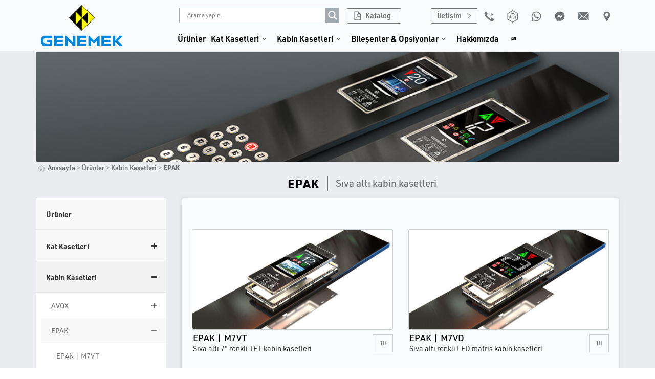

--- FILE ---
content_type: text/html; charset=UTF-8
request_url: https://www.genemek.com/tr/urun-kategori/car-operator-panels/epak/
body_size: 66367
content:
<!DOCTYPE html><html lang="tr-TR"><head ><meta charset="UTF-8" /><meta name="viewport" content="width=device-width, initial-scale=1" /><meta name='robots' content='index, follow, max-image-preview:large, max-snippet:-1, max-video-preview:-1' /><style>img:is([sizes="auto" i], [sizes^="auto," i]) { contain-intrinsic-size: 3000px 1500px }</style><title>EPAK &#8211; GENEMEK</title><link rel="canonical" href="https://www.genemek.com/tr/urun-kategori/car-operator-panels/epak/" /><meta property="og:locale" content="tr_TR" /><meta property="og:type" content="article" /><meta property="og:title" content="EPAK &#8211; GENEMEK" /><meta property="og:description" content="Flush mounted Car Operator Panels" /><meta property="og:url" content="https://www.genemek.com/tr/urun-kategori/car-operator-panels/epak/" /><meta property="og:site_name" content="GENEMEK" /><meta name="twitter:card" content="summary_large_image" /> <script type="application/ld+json" class="yoast-schema-graph">{"@context":"https://schema.org","@graph":[{"@type":"CollectionPage","@id":"https://www.genemek.com/product-category/car-operator-panels/epak/","url":"https://www.genemek.com/product-category/car-operator-panels/epak/","name":"EPAK &#8211; GENEMEK","isPartOf":{"@id":"https://www.genemek.com/#website"},"primaryImageOfPage":{"@id":"https://www.genemek.com/product-category/car-operator-panels/epak/#primaryimage"},"image":{"@id":"https://www.genemek.com/product-category/car-operator-panels/epak/#primaryimage"},"thumbnailUrl":"https://www.genemek.com/wp-content/uploads/C.EPAC_.9315.M7VD.QD_angle_zoom.jpg","breadcrumb":{"@id":"https://www.genemek.com/product-category/car-operator-panels/epak/#breadcrumb"},"inLanguage":"tr"},{"@type":"ImageObject","inLanguage":"tr","@id":"https://www.genemek.com/product-category/car-operator-panels/epak/#primaryimage","url":"https://www.genemek.com/wp-content/uploads/C.EPAC_.9315.M7VD.QD_angle_zoom.jpg","contentUrl":"https://www.genemek.com/wp-content/uploads/C.EPAC_.9315.M7VD.QD_angle_zoom.jpg","width":1024,"height":1024},{"@type":"BreadcrumbList","@id":"https://www.genemek.com/product-category/car-operator-panels/epak/#breadcrumb","itemListElement":[{"@type":"ListItem","position":1,"name":"Home","item":"https://www.genemek.com/"},{"@type":"ListItem","position":2,"name":"Products","item":"https://www.genemek.com/products/"},{"@type":"ListItem","position":3,"name":"Car Operator Panels","item":"https://www.genemek.com/product-category/car-operator-panels/"},{"@type":"ListItem","position":4,"name":"EPAK"}]},{"@type":"WebSite","@id":"https://www.genemek.com/#website","url":"https://www.genemek.com/","name":"GENEMEK","description":"Landing &amp; Car Operator Panels for elevators","publisher":{"@id":"https://www.genemek.com/#organization"},"potentialAction":[{"@type":"SearchAction","target":{"@type":"EntryPoint","urlTemplate":"https://www.genemek.com/?s={search_term_string}"},"query-input":{"@type":"PropertyValueSpecification","valueRequired":true,"valueName":"search_term_string"}}],"inLanguage":"tr"},{"@type":"Organization","@id":"https://www.genemek.com/#organization","name":"GENEMEK","url":"https://www.genemek.com/","logo":{"@type":"ImageObject","inLanguage":"tr","@id":"https://www.genemek.com/#/schema/logo/image/","url":"https://www.genemek.com/wp-content/uploads/GENEMEK_LOGO_header.svg","contentUrl":"https://www.genemek.com/wp-content/uploads/GENEMEK_LOGO_header.svg","width":1024,"height":512,"caption":"GENEMEK"},"image":{"@id":"https://www.genemek.com/#/schema/logo/image/"}}]}</script> <link rel='dns-prefetch' href='//www.googletagmanager.com' /><link rel="alternate" type="application/rss+xml" title="GENEMEK &raquo; akışı" href="https://www.genemek.com/tr/feed/" /><link rel="alternate" type="application/rss+xml" title="GENEMEK &raquo; yorum akışı" href="https://www.genemek.com/tr/comments/feed/" /><link rel="alternate" type="application/rss+xml" title="GENEMEK &raquo; EPAK Kategori akışı" href="https://www.genemek.com/tr/urun-kategori/car-operator-panels/epak/feed/" /><link rel='stylesheet' id='wp-block-library-css' href='https://www.genemek.com/wp-includes/css/dist/block-library/style.min.css?ver=6.7.1' type='text/css' media='all' /><style id='wp-block-library-theme-inline-css' type='text/css'>.wp-block-audio :where(figcaption){color:#555;font-size:13px;text-align:center}.is-dark-theme .wp-block-audio :where(figcaption){color:#ffffffa6}.wp-block-audio{margin:0 0 1em}.wp-block-code{border:1px solid #ccc;border-radius:4px;font-family:Menlo,Consolas,monaco,monospace;padding:.8em 1em}.wp-block-embed :where(figcaption){color:#555;font-size:13px;text-align:center}.is-dark-theme .wp-block-embed :where(figcaption){color:#ffffffa6}.wp-block-embed{margin:0 0 1em}.blocks-gallery-caption{color:#555;font-size:13px;text-align:center}.is-dark-theme .blocks-gallery-caption{color:#ffffffa6}:root :where(.wp-block-image figcaption){color:#555;font-size:13px;text-align:center}.is-dark-theme :root :where(.wp-block-image figcaption){color:#ffffffa6}.wp-block-image{margin:0 0 1em}.wp-block-pullquote{border-bottom:4px solid;border-top:4px solid;color:currentColor;margin-bottom:1.75em}.wp-block-pullquote cite,.wp-block-pullquote footer,.wp-block-pullquote__citation{color:currentColor;font-size:.8125em;font-style:normal;text-transform:uppercase}.wp-block-quote{border-left:.25em solid;margin:0 0 1.75em;padding-left:1em}.wp-block-quote cite,.wp-block-quote footer{color:currentColor;font-size:.8125em;font-style:normal;position:relative}.wp-block-quote:where(.has-text-align-right){border-left:none;border-right:.25em solid;padding-left:0;padding-right:1em}.wp-block-quote:where(.has-text-align-center){border:none;padding-left:0}.wp-block-quote.is-large,.wp-block-quote.is-style-large,.wp-block-quote:where(.is-style-plain){border:none}.wp-block-search .wp-block-search__label{font-weight:700}.wp-block-search__button{border:1px solid #ccc;padding:.375em .625em}:where(.wp-block-group.has-background){padding:1.25em 2.375em}.wp-block-separator.has-css-opacity{opacity:.4}.wp-block-separator{border:none;border-bottom:2px solid;margin-left:auto;margin-right:auto}.wp-block-separator.has-alpha-channel-opacity{opacity:1}.wp-block-separator:not(.is-style-wide):not(.is-style-dots){width:100px}.wp-block-separator.has-background:not(.is-style-dots){border-bottom:none;height:1px}.wp-block-separator.has-background:not(.is-style-wide):not(.is-style-dots){height:2px}.wp-block-table{margin:0 0 1em}.wp-block-table td,.wp-block-table th{word-break:normal}.wp-block-table :where(figcaption){color:#555;font-size:13px;text-align:center}.is-dark-theme .wp-block-table :where(figcaption){color:#ffffffa6}.wp-block-video :where(figcaption){color:#555;font-size:13px;text-align:center}.is-dark-theme .wp-block-video :where(figcaption){color:#ffffffa6}.wp-block-video{margin:0 0 1em}:root :where(.wp-block-template-part.has-background){margin-bottom:0;margin-top:0;padding:1.25em 2.375em}</style><link rel='stylesheet' id='jet-engine-frontend-css' href='https://www.genemek.com/wp-content/cache/autoptimize/css/autoptimize_single_c3894a4f010f6ad827eeddbf4d87d24b.css?ver=3.6.3' type='text/css' media='all' /><style id='classic-theme-styles-inline-css' type='text/css'>/*! This file is auto-generated */
.wp-block-button__link{color:#fff;background-color:#32373c;border-radius:9999px;box-shadow:none;text-decoration:none;padding:calc(.667em + 2px) calc(1.333em + 2px);font-size:1.125em}.wp-block-file__button{background:#32373c;color:#fff;text-decoration:none}</style><style id='global-styles-inline-css' type='text/css'>:root{--wp--preset--aspect-ratio--square: 1;--wp--preset--aspect-ratio--4-3: 4/3;--wp--preset--aspect-ratio--3-4: 3/4;--wp--preset--aspect-ratio--3-2: 3/2;--wp--preset--aspect-ratio--2-3: 2/3;--wp--preset--aspect-ratio--16-9: 16/9;--wp--preset--aspect-ratio--9-16: 9/16;--wp--preset--color--black: #000000;--wp--preset--color--cyan-bluish-gray: #abb8c3;--wp--preset--color--white: #ffffff;--wp--preset--color--pale-pink: #f78da7;--wp--preset--color--vivid-red: #cf2e2e;--wp--preset--color--luminous-vivid-orange: #ff6900;--wp--preset--color--luminous-vivid-amber: #fcb900;--wp--preset--color--light-green-cyan: #7bdcb5;--wp--preset--color--vivid-green-cyan: #00d084;--wp--preset--color--pale-cyan-blue: #8ed1fc;--wp--preset--color--vivid-cyan-blue: #0693e3;--wp--preset--color--vivid-purple: #9b51e0;--wp--preset--gradient--vivid-cyan-blue-to-vivid-purple: linear-gradient(135deg,rgba(6,147,227,1) 0%,rgb(155,81,224) 100%);--wp--preset--gradient--light-green-cyan-to-vivid-green-cyan: linear-gradient(135deg,rgb(122,220,180) 0%,rgb(0,208,130) 100%);--wp--preset--gradient--luminous-vivid-amber-to-luminous-vivid-orange: linear-gradient(135deg,rgba(252,185,0,1) 0%,rgba(255,105,0,1) 100%);--wp--preset--gradient--luminous-vivid-orange-to-vivid-red: linear-gradient(135deg,rgba(255,105,0,1) 0%,rgb(207,46,46) 100%);--wp--preset--gradient--very-light-gray-to-cyan-bluish-gray: linear-gradient(135deg,rgb(238,238,238) 0%,rgb(169,184,195) 100%);--wp--preset--gradient--cool-to-warm-spectrum: linear-gradient(135deg,rgb(74,234,220) 0%,rgb(151,120,209) 20%,rgb(207,42,186) 40%,rgb(238,44,130) 60%,rgb(251,105,98) 80%,rgb(254,248,76) 100%);--wp--preset--gradient--blush-light-purple: linear-gradient(135deg,rgb(255,206,236) 0%,rgb(152,150,240) 100%);--wp--preset--gradient--blush-bordeaux: linear-gradient(135deg,rgb(254,205,165) 0%,rgb(254,45,45) 50%,rgb(107,0,62) 100%);--wp--preset--gradient--luminous-dusk: linear-gradient(135deg,rgb(255,203,112) 0%,rgb(199,81,192) 50%,rgb(65,88,208) 100%);--wp--preset--gradient--pale-ocean: linear-gradient(135deg,rgb(255,245,203) 0%,rgb(182,227,212) 50%,rgb(51,167,181) 100%);--wp--preset--gradient--electric-grass: linear-gradient(135deg,rgb(202,248,128) 0%,rgb(113,206,126) 100%);--wp--preset--gradient--midnight: linear-gradient(135deg,rgb(2,3,129) 0%,rgb(40,116,252) 100%);--wp--preset--font-size--small: 13px;--wp--preset--font-size--medium: 20px;--wp--preset--font-size--large: 36px;--wp--preset--font-size--x-large: 42px;--wp--preset--font-family--inter: "Inter", sans-serif;--wp--preset--font-family--cardo: Cardo;--wp--preset--spacing--20: 0.44rem;--wp--preset--spacing--30: 0.67rem;--wp--preset--spacing--40: 1rem;--wp--preset--spacing--50: 1.5rem;--wp--preset--spacing--60: 2.25rem;--wp--preset--spacing--70: 3.38rem;--wp--preset--spacing--80: 5.06rem;--wp--preset--shadow--natural: 6px 6px 9px rgba(0, 0, 0, 0.2);--wp--preset--shadow--deep: 12px 12px 50px rgba(0, 0, 0, 0.4);--wp--preset--shadow--sharp: 6px 6px 0px rgba(0, 0, 0, 0.2);--wp--preset--shadow--outlined: 6px 6px 0px -3px rgba(255, 255, 255, 1), 6px 6px rgba(0, 0, 0, 1);--wp--preset--shadow--crisp: 6px 6px 0px rgba(0, 0, 0, 1);}:where(.is-layout-flex){gap: 0.5em;}:where(.is-layout-grid){gap: 0.5em;}body .is-layout-flex{display: flex;}.is-layout-flex{flex-wrap: wrap;align-items: center;}.is-layout-flex > :is(*, div){margin: 0;}body .is-layout-grid{display: grid;}.is-layout-grid > :is(*, div){margin: 0;}:where(.wp-block-columns.is-layout-flex){gap: 2em;}:where(.wp-block-columns.is-layout-grid){gap: 2em;}:where(.wp-block-post-template.is-layout-flex){gap: 1.25em;}:where(.wp-block-post-template.is-layout-grid){gap: 1.25em;}.has-black-color{color: var(--wp--preset--color--black) !important;}.has-cyan-bluish-gray-color{color: var(--wp--preset--color--cyan-bluish-gray) !important;}.has-white-color{color: var(--wp--preset--color--white) !important;}.has-pale-pink-color{color: var(--wp--preset--color--pale-pink) !important;}.has-vivid-red-color{color: var(--wp--preset--color--vivid-red) !important;}.has-luminous-vivid-orange-color{color: var(--wp--preset--color--luminous-vivid-orange) !important;}.has-luminous-vivid-amber-color{color: var(--wp--preset--color--luminous-vivid-amber) !important;}.has-light-green-cyan-color{color: var(--wp--preset--color--light-green-cyan) !important;}.has-vivid-green-cyan-color{color: var(--wp--preset--color--vivid-green-cyan) !important;}.has-pale-cyan-blue-color{color: var(--wp--preset--color--pale-cyan-blue) !important;}.has-vivid-cyan-blue-color{color: var(--wp--preset--color--vivid-cyan-blue) !important;}.has-vivid-purple-color{color: var(--wp--preset--color--vivid-purple) !important;}.has-black-background-color{background-color: var(--wp--preset--color--black) !important;}.has-cyan-bluish-gray-background-color{background-color: var(--wp--preset--color--cyan-bluish-gray) !important;}.has-white-background-color{background-color: var(--wp--preset--color--white) !important;}.has-pale-pink-background-color{background-color: var(--wp--preset--color--pale-pink) !important;}.has-vivid-red-background-color{background-color: var(--wp--preset--color--vivid-red) !important;}.has-luminous-vivid-orange-background-color{background-color: var(--wp--preset--color--luminous-vivid-orange) !important;}.has-luminous-vivid-amber-background-color{background-color: var(--wp--preset--color--luminous-vivid-amber) !important;}.has-light-green-cyan-background-color{background-color: var(--wp--preset--color--light-green-cyan) !important;}.has-vivid-green-cyan-background-color{background-color: var(--wp--preset--color--vivid-green-cyan) !important;}.has-pale-cyan-blue-background-color{background-color: var(--wp--preset--color--pale-cyan-blue) !important;}.has-vivid-cyan-blue-background-color{background-color: var(--wp--preset--color--vivid-cyan-blue) !important;}.has-vivid-purple-background-color{background-color: var(--wp--preset--color--vivid-purple) !important;}.has-black-border-color{border-color: var(--wp--preset--color--black) !important;}.has-cyan-bluish-gray-border-color{border-color: var(--wp--preset--color--cyan-bluish-gray) !important;}.has-white-border-color{border-color: var(--wp--preset--color--white) !important;}.has-pale-pink-border-color{border-color: var(--wp--preset--color--pale-pink) !important;}.has-vivid-red-border-color{border-color: var(--wp--preset--color--vivid-red) !important;}.has-luminous-vivid-orange-border-color{border-color: var(--wp--preset--color--luminous-vivid-orange) !important;}.has-luminous-vivid-amber-border-color{border-color: var(--wp--preset--color--luminous-vivid-amber) !important;}.has-light-green-cyan-border-color{border-color: var(--wp--preset--color--light-green-cyan) !important;}.has-vivid-green-cyan-border-color{border-color: var(--wp--preset--color--vivid-green-cyan) !important;}.has-pale-cyan-blue-border-color{border-color: var(--wp--preset--color--pale-cyan-blue) !important;}.has-vivid-cyan-blue-border-color{border-color: var(--wp--preset--color--vivid-cyan-blue) !important;}.has-vivid-purple-border-color{border-color: var(--wp--preset--color--vivid-purple) !important;}.has-vivid-cyan-blue-to-vivid-purple-gradient-background{background: var(--wp--preset--gradient--vivid-cyan-blue-to-vivid-purple) !important;}.has-light-green-cyan-to-vivid-green-cyan-gradient-background{background: var(--wp--preset--gradient--light-green-cyan-to-vivid-green-cyan) !important;}.has-luminous-vivid-amber-to-luminous-vivid-orange-gradient-background{background: var(--wp--preset--gradient--luminous-vivid-amber-to-luminous-vivid-orange) !important;}.has-luminous-vivid-orange-to-vivid-red-gradient-background{background: var(--wp--preset--gradient--luminous-vivid-orange-to-vivid-red) !important;}.has-very-light-gray-to-cyan-bluish-gray-gradient-background{background: var(--wp--preset--gradient--very-light-gray-to-cyan-bluish-gray) !important;}.has-cool-to-warm-spectrum-gradient-background{background: var(--wp--preset--gradient--cool-to-warm-spectrum) !important;}.has-blush-light-purple-gradient-background{background: var(--wp--preset--gradient--blush-light-purple) !important;}.has-blush-bordeaux-gradient-background{background: var(--wp--preset--gradient--blush-bordeaux) !important;}.has-luminous-dusk-gradient-background{background: var(--wp--preset--gradient--luminous-dusk) !important;}.has-pale-ocean-gradient-background{background: var(--wp--preset--gradient--pale-ocean) !important;}.has-electric-grass-gradient-background{background: var(--wp--preset--gradient--electric-grass) !important;}.has-midnight-gradient-background{background: var(--wp--preset--gradient--midnight) !important;}.has-small-font-size{font-size: var(--wp--preset--font-size--small) !important;}.has-medium-font-size{font-size: var(--wp--preset--font-size--medium) !important;}.has-large-font-size{font-size: var(--wp--preset--font-size--large) !important;}.has-x-large-font-size{font-size: var(--wp--preset--font-size--x-large) !important;}
:where(.wp-block-post-template.is-layout-flex){gap: 1.25em;}:where(.wp-block-post-template.is-layout-grid){gap: 1.25em;}
:where(.wp-block-columns.is-layout-flex){gap: 2em;}:where(.wp-block-columns.is-layout-grid){gap: 2em;}
:root :where(.wp-block-pullquote){font-size: 1.5em;line-height: 1.6;}</style><link rel='stylesheet' id='woocommerce-layout-css' href='https://www.genemek.com/wp-content/cache/autoptimize/css/autoptimize_single_fddcde3bea945785414c18e297baebcc.css?ver=9.6.0' type='text/css' media='all' /><link rel='stylesheet' id='woocommerce-smallscreen-css' href='https://www.genemek.com/wp-content/cache/autoptimize/css/autoptimize_single_9c3f142da9251f0f6c113358a6e293ca.css?ver=9.6.0' type='text/css' media='only screen and (max-width: 768px)' /><link rel='stylesheet' id='woocommerce-general-css' href='https://www.genemek.com/wp-content/cache/autoptimize/css/autoptimize_single_77d0feccc97978d032d86ec7f31846f0.css?ver=9.6.0' type='text/css' media='all' /><style id='woocommerce-inline-inline-css' type='text/css'>.woocommerce form .form-row .required { visibility: visible; }</style><link rel='stylesheet' id='trp-language-switcher-style-css' href='https://www.genemek.com/wp-content/cache/autoptimize/css/autoptimize_single_5aba4e527e5da26ab11f50c71a7a5832.css?ver=2.9.3' type='text/css' media='all' /><link rel='stylesheet' id='brands-styles-css' href='https://www.genemek.com/wp-content/cache/autoptimize/css/autoptimize_single_48d56016b20f151be4f24ba6d0eb1be4.css?ver=9.6.0' type='text/css' media='all' /><link rel='stylesheet' id='jupiterx-popups-animation-css' href='https://www.genemek.com/wp-content/plugins/jupiterx-core/includes/extensions/raven/assets/lib/animate/animate.min.css?ver=4.8.8' type='text/css' media='all' /><link rel='stylesheet' id='jupiterx-css' href='https://www.genemek.com/wp-content/cache/autoptimize/css/autoptimize_single_2c865a8c85f63e7e1ccb44c76d0cd15b.css?ver=4.8.8' type='text/css' media='all' /><link rel='stylesheet' id='font-awesome-all-css' href='https://www.genemek.com/wp-content/plugins/jet-menu/assets/public/lib/font-awesome/css/all.min.css?ver=5.12.0' type='text/css' media='all' /><link rel='stylesheet' id='font-awesome-v4-shims-css' href='https://www.genemek.com/wp-content/plugins/jet-menu/assets/public/lib/font-awesome/css/v4-shims.min.css?ver=5.12.0' type='text/css' media='all' /><link rel='stylesheet' id='jet-menu-public-styles-css' href='https://www.genemek.com/wp-content/cache/autoptimize/css/autoptimize_single_d6381ce215a61ecd11eaede915cf6ab6.css?ver=2.4.7.1' type='text/css' media='all' /><link rel='stylesheet' id='jet-popup-frontend-css' href='https://www.genemek.com/wp-content/cache/autoptimize/css/autoptimize_single_6e73a3439c622a0db199dc7e1f4a89b0.css?ver=2.0.10' type='text/css' media='all' /><link rel='stylesheet' id='jet-woo-builder-jupiterx-css' href='https://www.genemek.com/wp-content/cache/autoptimize/css/autoptimize_single_e77192b15affba831813320659972b53.css?ver=2.1.16.1' type='text/css' media='all' /><link rel='stylesheet' id='wpdreams-asl-basic-css' href='https://www.genemek.com/wp-content/cache/autoptimize/css/autoptimize_single_783227280517e9ab4448688981a5b027.css?ver=4.12.6' type='text/css' media='all' /><link rel='stylesheet' id='wpdreams-asl-instance-css' href='https://www.genemek.com/wp-content/cache/autoptimize/css/autoptimize_single_07367dfcbfd88ac39e8c8519c71b03e9.css?ver=4.12.6' type='text/css' media='all' /><link rel='stylesheet' id='jupiterx-elements-dynamic-styles-css' href='https://www.genemek.com/wp-content/cache/autoptimize/css/autoptimize_single_8dea97bbca6f4e48f2c74315a7c37619.css?ver=4.8.8' type='text/css' media='all' /><link rel='stylesheet' id='was-frontend-css' href='https://www.genemek.com/wp-content/plugins/sellkit-pro/assets/dist/css/swatches-frontend.min.css?ver=1.7.1' type='text/css' media='all' /><link rel='stylesheet' id='bellows-css' href='https://www.genemek.com/wp-content/plugins/bellows-pro/pro/assets/css/bellows.min.css?ver=1.2.1' type='text/css' media='all' /><link rel='stylesheet' id='bellows-vanilla-css' href='https://www.genemek.com/wp-content/cache/autoptimize/css/autoptimize_single_91805c21223b67322fb3106f70b31e5f.css?ver=1.2.1' type='text/css' media='all' /><link rel='stylesheet' id='elementor-frontend-css' href='https://www.genemek.com/wp-content/plugins/elementor/assets/css/frontend.min.css?ver=3.27.2' type='text/css' media='all' /><link rel='stylesheet' id='font-awesome-css' href='https://www.genemek.com/wp-content/plugins/elementor/assets/lib/font-awesome/css/font-awesome.min.css?ver=4.7.0' type='text/css' media='all' /><link rel='stylesheet' id='jupiterx-core-raven-frontend-css' href='https://www.genemek.com/wp-content/plugins/jupiterx-core/includes/extensions/raven/assets/css/frontend.min.css?ver=6.7.1' type='text/css' media='all' /><link rel='stylesheet' id='elementor-post-6-css' href='https://www.genemek.com/wp-content/cache/autoptimize/css/autoptimize_single_0eb6f18d33ebffe70914ebc1e2b97309.css?ver=1765451794' type='text/css' media='all' /><link rel='stylesheet' id='sellkit-pro-frontend-css' href='https://www.genemek.com/wp-content/plugins/sellkit-pro/assets/dist/css/frontend.min.css?ver=1.7.1' type='text/css' media='all' /><link rel='stylesheet' id='sellkit-frontend-css' href='https://www.genemek.com/wp-content/plugins/sellkit/assets/dist/css/frontend.min.css?ver=2.3.2' type='text/css' media='all' /><link rel='stylesheet' id='jet-tabs-frontend-css' href='https://www.genemek.com/wp-content/cache/autoptimize/css/autoptimize_single_705c7d06061df3e37d7a14b680ece9ae.css?ver=2.2.7' type='text/css' media='all' /><link rel='stylesheet' id='flatpickr-css' href='https://www.genemek.com/wp-content/plugins/elementor/assets/lib/flatpickr/flatpickr.min.css?ver=4.6.13' type='text/css' media='all' /> <script defer type="text/javascript" src="https://www.genemek.com/wp-includes/js/jquery/jquery.min.js?ver=3.7.1" id="jquery-core-js"></script> <script defer type="text/javascript" src="https://www.genemek.com/wp-includes/js/jquery/jquery-migrate.min.js?ver=3.4.1" id="jquery-migrate-js"></script> <script type="text/javascript" src="https://www.genemek.com/wp-content/plugins/woocommerce/assets/js/jquery-blockui/jquery.blockUI.min.js?ver=2.7.0-wc.9.6.0" id="jquery-blockui-js" defer="defer" data-wp-strategy="defer"></script> <script defer id="wc-add-to-cart-js-extra" src="[data-uri]"></script> <script type="text/javascript" src="https://www.genemek.com/wp-content/plugins/woocommerce/assets/js/frontend/add-to-cart.min.js?ver=9.6.0" id="wc-add-to-cart-js" defer="defer" data-wp-strategy="defer"></script> <script type="text/javascript" src="https://www.genemek.com/wp-content/plugins/woocommerce/assets/js/js-cookie/js.cookie.min.js?ver=2.1.4-wc.9.6.0" id="js-cookie-js" defer="defer" data-wp-strategy="defer"></script> <script defer id="woocommerce-js-extra" src="[data-uri]"></script> <script type="text/javascript" src="https://www.genemek.com/wp-content/plugins/woocommerce/assets/js/frontend/woocommerce.min.js?ver=9.6.0" id="woocommerce-js" defer="defer" data-wp-strategy="defer"></script> <script defer type="text/javascript" src="https://www.genemek.com/wp-content/cache/autoptimize/js/autoptimize_single_ab55c224299ea8f0fe7bf738772cc650.js?ver=2.9.3" id="trp-frontend-compatibility-js"></script> <script defer type="text/javascript" src="https://www.googletagmanager.com/gtag/js?id=G-732QXKH9EG&#039;=&#039;async" id="jupiterx-gtag-script-js"></script> <script defer id="jupiterx-gtag-script-js-after" src="[data-uri]"></script> <script defer type="text/javascript" src="https://www.genemek.com/wp-content/themes/jupiterx/lib/admin/assets/lib/webfont/webfont.min.js?ver=1.6.26" id="jupiterx-webfont-js"></script> <script defer id="jupiterx-webfont-js-after" src="[data-uri]"></script> <script defer type="text/javascript" src="https://www.genemek.com/wp-content/themes/jupiterx/lib/assets/dist/js/utils.min.js?ver=4.8.8" id="jupiterx-utils-js"></script> <link rel="https://api.w.org/" href="https://www.genemek.com/tr/wp-json/" /><link rel="alternate" title="JSON" type="application/json" href="https://www.genemek.com/tr/wp-json/wp/v2/product_cat/89" /><link rel="EditURI" type="application/rsd+xml" title="RSD" href="https://www.genemek.com/xmlrpc.php?rsd" /><meta name="generator" content="WordPress 6.7.1" /><meta name="generator" content="WooCommerce 9.6.0" /><style id="bellows-custom-generated-css">/** Bellows Custom Menu Styles (Customizer) **/
/* main */
.bellows.bellows-main, .bellows.bellows-main .bellows-menu-item, .bellows.bellows-main .bellows-menu-item .bellows-target { font-family:urw-din; }



/** Bellows Custom Tweaks (General Settings) **/

.bellows.bellows-skin-vanilla .bellows-nav .bellows-submenu .bellows-target, .bellows.bellows-skin-vanilla .bellows-nav .bellows-submenu .bellows-custom-content, .bellows.bellows-skin-vanilla .bellows-nav .bellows-submenu .bellows-widget .textwidget {
    color: #777;
    border-bottom: 0px solid #eee; 
}

.bellows .bellows-nav .bellows-submenu .bellows-item-level-2 .bellows-target {
    padding-left: 20px;
}

.bellows.bellows-skin-vanilla .bellows-nav .bellows-submenu {
    background: #fefefe;
    padding-left: 10px;
}

.bellows .bellows-nav .bellows-menu-item-has-children>.bellows-target {
    padding-right: 40px;
}

.bellows .bellows-nav .bellows-subtoggle {
    height: 100%;
    width: 50px;
    display: block;
    position: absolute;
    right: 0;
    top: 0;
}


.bellows .bellows-nav .bellows-subtoggle .fa {
    display: inline-block;
    position: absolute;
    top: 50%; 
    left: 1px !important;
    width: 100%;
    margin-top: -8px;
    text-align: center;
}

.bellows-item-level-0 { 
    font-weight: 700;
    
}

.bellows-item-level-1 { 
    font-weight: 500;
  
}

.bellows-item-level-2 { 
    font-weight: 400;
   
}

.bellows .bellows-nav .bellows-target>.bellows-target-text {
    display: inline-block;
    vertical-align: middle;
    font-family: inherit;
    font-weight: inherit;
    color: inherit;
    margin-right: -5px;
}

 font-size: 0.775rem;

}

.bellows .bellows-nav .bellows-subtoggle .fa {
    display: inline-block;
    position: absolute;
    top: 50%; 
    left: 10px;
    width: 100%;
    margin-top: -8px;
    text-align: center;
}
/* Status: Loaded from Transient */</style><link rel="alternate" hreflang="en-US" href="https://www.genemek.com/product-category/car-operator-panels/epak/"/><link rel="alternate" hreflang="tr-TR" href="https://www.genemek.com/tr/urun-kategori/car-operator-panels/epak/"/><link rel="alternate" hreflang="en" href="https://www.genemek.com/product-category/car-operator-panels/epak/"/><link rel="alternate" hreflang="tr" href="https://www.genemek.com/tr/urun-kategori/car-operator-panels/epak/"/> <noscript><style>.woocommerce-product-gallery{ opacity: 1 !important; }</style></noscript><link rel="preconnect" href="https://fonts.gstatic.com" crossorigin /><link rel="preload" as="style" href="//fonts.googleapis.com/css?family=Open+Sans&display=swap" /><link rel="stylesheet" href="//fonts.googleapis.com/css?family=Open+Sans&display=swap" media="all" /><meta name="generator" content="Elementor 3.27.2; features: e_font_icon_svg; settings: css_print_method-external, google_font-enabled, font_display-auto"><style>.e-con.e-parent:nth-of-type(n+4):not(.e-lazyloaded):not(.e-no-lazyload),
				.e-con.e-parent:nth-of-type(n+4):not(.e-lazyloaded):not(.e-no-lazyload) * {
					background-image: none !important;
				}
				@media screen and (max-height: 1024px) {
					.e-con.e-parent:nth-of-type(n+3):not(.e-lazyloaded):not(.e-no-lazyload),
					.e-con.e-parent:nth-of-type(n+3):not(.e-lazyloaded):not(.e-no-lazyload) * {
						background-image: none !important;
					}
				}
				@media screen and (max-height: 640px) {
					.e-con.e-parent:nth-of-type(n+2):not(.e-lazyloaded):not(.e-no-lazyload),
					.e-con.e-parent:nth-of-type(n+2):not(.e-lazyloaded):not(.e-no-lazyload) * {
						background-image: none !important;
					}
				}</style><meta name="generator" content="Powered by Slider Revolution 6.7.25 - responsive, Mobile-Friendly Slider Plugin for WordPress with comfortable drag and drop interface." /><style>div[id*='ajaxsearchlitesettings'].searchsettings .asl_option_inner label {
						font-size: 0px !important;
						color: rgba(0, 0, 0, 0);
					}
					div[id*='ajaxsearchlitesettings'].searchsettings .asl_option_inner label:after {
						font-size: 11px !important;
						position: absolute;
						top: 0;
						left: 0;
						z-index: 1;
					}
					.asl_w_container {
						width: 100%;
						margin: 0px 0px 0px 0px;
						min-width: 200px;
					}
					div[id*='ajaxsearchlite'].asl_m {
						width: 100%;
					}
					div[id*='ajaxsearchliteres'].wpdreams_asl_results div.resdrg span.highlighted {
						font-weight: bold;
						color: rgba(217, 49, 43, 1);
						background-color: rgba(238, 238, 238, 1);
					}
					div[id*='ajaxsearchliteres'].wpdreams_asl_results .results img.asl_image {
						width: 70px;
						height: 70px;
						object-fit: cover;
					}
					div.asl_r .results {
						max-height: none;
					}
				
							.asl_w, .asl_w * {font-family:"urw-din","sans-serif" !important;}
							.asl_m input[type=search]::placeholder{font-family:"urw-din","sans-serif" !important;}
							.asl_m input[type=search]::-webkit-input-placeholder{font-family:"urw-din","sans-serif" !important;}
							.asl_m input[type=search]::-moz-placeholder{font-family:"urw-din","sans-serif" !important;}
							.asl_m input[type=search]:-ms-input-placeholder{font-family:"urw-din","sans-serif" !important;}
						
						.asl_m .probox svg {
							fill: rgb(255, 255, 255) !important;
						}
						.asl_m .probox .innericon {
							background-color: rgb(160, 170, 175) !important;
							background-image: none !important;
							-webkit-background-image: none !important;
							-ms-background-image: none !important;
						}
					
						div.asl_m.asl_w {
							border:1px solid rgb(160, 170, 175) !important;border-radius:2px 2px 2px 2px !important;
							box-shadow: none !important;
						}
						div.asl_m.asl_w .probox {border: none !important;}
					
						div.asl_r.asl_w.vertical .results .item::after {
							display: block;
							position: absolute;
							bottom: 0;
							content: '';
							height: 1px;
							width: 100%;
							background: #D8D8D8;
						}
						div.asl_r.asl_w.vertical .results .item.asl_last_item::after {
							display: none;
						}
					 .asl_w, .asl_w * {
    font-family: urw-din !important;
}

.item .asl_content h3 a {


    color: #000 !important ;
    font-weight: 600 !important;

}</style><style class='wp-fonts-local' type='text/css'>@font-face{font-family:Inter;font-style:normal;font-weight:300 900;font-display:fallback;src:url('https://www.genemek.com/wp-content/plugins/woocommerce/assets/fonts/Inter-VariableFont_slnt,wght.woff2') format('woff2');font-stretch:normal;}
@font-face{font-family:Cardo;font-style:normal;font-weight:400;font-display:fallback;src:url('https://www.genemek.com/wp-content/plugins/woocommerce/assets/fonts/cardo_normal_400.woff2') format('woff2');}</style><link rel="icon" href="https://www.genemek.com/wp-content/uploads/cropped-512x512_GENEMEK_2025_SEMBOL-32x32.png" sizes="32x32" /><link rel="icon" href="https://www.genemek.com/wp-content/uploads/cropped-512x512_GENEMEK_2025_SEMBOL-192x192.png" sizes="192x192" /><link rel="apple-touch-icon" href="https://www.genemek.com/wp-content/uploads/cropped-512x512_GENEMEK_2025_SEMBOL-180x180.png" /><meta name="msapplication-TileImage" content="https://www.genemek.com/wp-content/uploads/cropped-512x512_GENEMEK_2025_SEMBOL-270x270.png" /></head><body class="archive tax-product_cat term-epak term-89 wp-custom-logo no-js theme-jupiterx woocommerce woocommerce-page woocommerce-no-js translatepress-tr_TR jet-mobile-menu-active elementor-default elementor-kit-6 jupiterx-header-fixed" itemscope="itemscope" itemtype="http://schema.org/WebPage"><a class="jupiterx-a11y jupiterx-a11y-skip-navigation-link" href="#jupiterx-main" data-no-translation="" data-trp-gettext="">Skip to content</a><div class="jupiterx-site"><header class="jupiterx-header" data-jupiterx-settings="{&quot;breakpoint&quot;:&quot;767.98&quot;,&quot;template&quot;:&quot;951&quot;,&quot;behavior&quot;:&quot;fixed&quot;,&quot;position&quot;:&quot;top&quot;}" role="banner" itemscope="itemscope" itemtype="http://schema.org/WPHeader"><style>.elementor-951 .elementor-element.elementor-element-630f3ad:not(.elementor-motion-effects-element-type-background), .elementor-951 .elementor-element.elementor-element-630f3ad > .elementor-motion-effects-container > .elementor-motion-effects-layer{background-color:#FFFFFF;}.elementor-951 .elementor-element.elementor-element-630f3ad{box-shadow:0px 0px 10px 0px rgba(0, 0, 0, 0.2);transition:background 0.3s, border 0.3s, border-radius 0.3s, box-shadow 0.3s;margin-top:0px;margin-bottom:0px;padding:0px 0px 0px 0px;}.elementor-951 .elementor-element.elementor-element-630f3ad > .elementor-background-overlay{transition:background 0.3s, border-radius 0.3s, opacity 0.3s;}.elementor-951 .elementor-element.elementor-element-06fe059 .raven-site-logo{text-align:left;}.elementor-widget-raven-nav-menu .raven-nav-menu-main .raven-nav-menu > li > a.raven-menu-item{font-family:var( --e-global-typography-text-font-family ), Sans-serif, arial;font-weight:var( --e-global-typography-text-font-weight );color:var( --e-global-color-text );}.elementor-widget-raven-nav-menu .raven-nav-menu-main .raven-nav-menu > li:not(.current-menu-parent):not(.current-menu-ancestor) > a.raven-menu-item:hover:not(.raven-menu-item-active), .elementor-widget-raven-nav-menu .raven-nav-menu-main .raven-nav-menu > li:not(.current-menu-parent):not(.current-menu-ancestor) > a.highlighted:not(.raven-menu-item-active){color:var( --e-global-color-accent );}.elementor-widget-raven-nav-menu .raven-nav-menu-main .raven-nav-menu > li > a.raven-menu-item-active, .elementor-widget-raven-nav-menu .raven-nav-menu-main .raven-nav-menu > li.current-menu-parent > a, .elementor-widget-raven-nav-menu .raven-nav-menu-main .raven-nav-menu > li.current-menu-ancestor > a{color:var( --e-global-color-accent );}.elementor-widget-raven-nav-menu .raven-nav-menu-main .raven-submenu > li > a.raven-submenu-item{font-family:var( --e-global-typography-text-font-family ), Sans-serif, arial;font-weight:var( --e-global-typography-text-font-weight );color:var( --e-global-color-text );}.elementor-widget-raven-nav-menu .raven-nav-menu-main .raven-submenu > li:not(.current-menu-parent):not(.current-menu-ancestor) > a.raven-submenu-item:hover:not(.raven-menu-item-active), .elementor-widget-raven-nav-menu .raven-nav-menu-main .raven-submenu > li:not(.current-menu-parent):not(.current-menu-ancestor) > a.highlighted:not(.raven-menu-item-active){color:var( --e-global-color-accent );}.elementor-widget-raven-nav-menu .raven-nav-menu-main .raven-submenu > li > a.raven-menu-item-active, .elementor-widget-raven-nav-menu .raven-nav-menu-main .raven-submenu > li.current-menu-parent > a, .elementor-widget-raven-nav-menu .raven-nav-menu-main .raven-submenu > li.current-menu-ancestor > a{color:var( --e-global-color-accent );}.elementor-widget-raven-nav-menu .raven-nav-menu-mobile .raven-nav-menu li > a{font-family:var( --e-global-typography-text-font-family ), Sans-serif, arial;font-weight:var( --e-global-typography-text-font-weight );color:var( --e-global-color-text );}.elementor-widget-raven-nav-menu .raven-nav-menu-mobile .raven-nav-menu li > a:hover{color:var( --e-global-color-accent );}.elementor-widget-raven-nav-menu .raven-nav-menu-mobile .raven-nav-menu li > a.raven-menu-item-active, .elementor-widget-raven-nav-menu .raven-nav-menu-mobile .raven-nav-menu li > a:active, .elementor-widget-raven-nav-menu .raven-nav-menu-mobile .raven-nav-menu > li.current-menu-ancestor > a.raven-menu-item, .elementor-widget-raven-nav-menu li.menu-item.current-menu-ancestor > a.raven-submenu-item.has-submenu{color:var( --e-global-color-accent );}.elementor-widget-raven-nav-menu .raven-nav-menu-toggle-button{color:var( --e-global-color-secondary );}.elementor-widget-raven-nav-menu .raven-nav-menu-toggle-button svg{fill:var( --e-global-color-secondary );}.elementor-widget-raven-nav-menu .hamburger-inner, .elementor-widget-raven-nav-menu .hamburger-inner::after, .elementor-widget-raven-nav-menu .hamburger-inner::before{background-color:var( --e-global-color-secondary );}.elementor-widget-raven-nav-menu .raven-nav-menu-toggle-button:hover{color:var( --e-global-color-accent );}.elementor-widget-raven-nav-menu .raven-nav-menu-toggle-button:hover svg{fill:var( --e-global-color-accent );}.elementor-widget-raven-nav-menu .raven-nav-menu-toggle-button:hover .hamburger-inner, .elementor-widget-raven-nav-menu .raven-nav-menu-toggle-button:hover  .hamburger-inner::after, .elementor-widget-raven-nav-menu .raven-nav-menu-toggle-button:hover  .hamburger-inner::before{background-color:var( --e-global-color-accent );}.elementor-951 .elementor-element.elementor-element-84068f2 .raven-nav-menu-mobile{background-color:#FFFFFF;box-shadow:0px 0px 20px 0px rgba(0, 0, 0, 0.3);}.elementor-951 .elementor-element.elementor-element-84068f2{z-index:900;}.elementor-951 .elementor-element.elementor-element-84068f2 .raven-nav-menu-main .raven-nav-menu > li > a.raven-menu-item{font-weight:bold;}.elementor-951 .elementor-element.elementor-element-84068f2 .raven-nav-menu-main .raven-submenu > li:not(:last-child){border-bottom-width:1px;}.elementor-951 .elementor-element.elementor-element-84068f2 .raven-nav-menu-mobile .raven-nav-menu li > a{font-weight:600;padding:8px 32px 8px 32px;color:#6E7378;background-color:#FFFFFF;}.elementor-951 .elementor-element.elementor-element-84068f2 .raven-nav-menu-mobile .raven-nav-menu li > a:hover{color:#000000;background-color:#FAFBFC;}.elementor-951 .elementor-element.elementor-element-84068f2 .raven-nav-menu-mobile .raven-nav-menu li > a.raven-menu-item-active, .elementor-951 .elementor-element.elementor-element-84068f2 .raven-nav-menu-mobile .raven-nav-menu li > a:active, .elementor-951 .elementor-element.elementor-element-84068f2 .raven-nav-menu-mobile .raven-nav-menu > li.current-menu-ancestor > a.raven-menu-item, .elementor-951 .elementor-element.elementor-element-84068f2 li.menu-item.current-menu-ancestor > a.raven-submenu-item.has-submenu{color:#000000;}.elementor-951 .elementor-element.elementor-element-84068f2 .raven-nav-menu-mobile .raven-nav-menu li > a.raven-menu-item-active, .elementor-951 .elementor-element.elementor-element-84068f2 .raven-nav-menu-mobile .raven-nav-menu li > a:active, .elementor-951 .elementor-element.elementor-element-84068f2 .raven-nav-menu-mobile .raven-nav-menu > li.current-menu-ancestor > a.raven-menu-item{background-color:#EBEEF1;}.elementor-951 .elementor-element.elementor-element-84068f2 .raven-nav-menu-toggle{text-align:center;}.elementor-951 .elementor-element.elementor-element-84068f2 .raven-nav-menu-close-button{color:#000000;}.elementor-951 .elementor-element.elementor-element-84068f2 .raven-nav-menu-close-button:hover{color:#A0AAAF;}.elementor-951 .elementor-element.elementor-element-752659a4 > .elementor-container > .elementor-column > .elementor-widget-wrap{align-content:center;align-items:center;}.elementor-951 .elementor-element.elementor-element-752659a4 .elementor-repeater-item-21df244.jet-parallax-section__layout .jet-parallax-section__image{background-size:auto;}.elementor-bc-flex-widget .elementor-951 .elementor-element.elementor-element-33c22356.elementor-column:not(.raven-column-flex-vertical) .elementor-widget-wrap{align-items:flex-end;}.elementor-951 .elementor-element.elementor-element-33c22356.elementor-column.elementor-element[data-element_type="column"]:not(.raven-column-flex-vertical) > .elementor-widget-wrap.elementor-element-populated{align-content:flex-end;align-items:flex-end;}.elementor-951 .elementor-element.elementor-element-33c22356.elementor-column.elementor-element[data-element_type="column"].raven-column-flex-vertical > .elementor-widget-wrap.elementor-element-populated{justify-content:flex-end;}.elementor-951 .elementor-element.elementor-element-33c22356 > .elementor-widget-wrap > .elementor-widget:not(.elementor-widget__width-auto):not(.elementor-widget__width-initial):not(:last-child):not(.elementor-absolute){margin-bottom:0px;}.elementor-951 .elementor-element.elementor-element-2ca760a4{flex-basis:180px;}.elementor-951 .elementor-element.elementor-element-2ca760a4 .jet-menu{justify-content:flex-start !important;}.jet-desktop-menu-active .elementor-951 .elementor-element.elementor-element-2ca760a4 .jet-menu > .jet-menu-item{flex-grow:0;max-width:90%;}.elementor-951 .elementor-element.elementor-element-2ca760a4 .jet-menu .jet-menu-item:hover > .top-level-link .jet-menu-icon{color:#393939;}.elementor-951 .elementor-element.elementor-element-2ca760a4 .jet-mobile-menu__container{z-index:999;}.elementor-951 .elementor-element.elementor-element-2ca760a4 .jet-mobile-menu-widget .jet-mobile-menu-cover{z-index:calc(999-1);}.elementor-951 .elementor-element.elementor-element-2ca760a4 .jet-mobile-menu__item .jet-menu-icon{align-self:center;justify-content:center;}.elementor-951 .elementor-element.elementor-element-2ca760a4 .jet-mobile-menu__item .jet-menu-badge{align-self:flex-start;}.elementor-951 .elementor-element.elementor-element-639ac8e9.elementor-column > .elementor-widget-wrap{justify-content:flex-end;}.elementor-951 .elementor-element.elementor-element-639ac8e9.elementor-column.raven-column-flex-vertical > .elementor-widget-wrap{align-content:flex-end;align-items:flex-end;flex-wrap:wrap;}.elementor-951 .elementor-element.elementor-element-639ac8e9 > .elementor-widget-wrap > .elementor-widget:not(.elementor-widget__width-auto):not(.elementor-widget__width-initial):not(:last-child):not(.elementor-absolute){margin-bottom:0px;}.elementor-951 .elementor-element.elementor-element-b3f6477{width:var( --container-widget-width, 89% );max-width:89%;--container-widget-width:89%;--container-widget-flex-grow:0;flex-basis:34%;}.elementor-951 .elementor-element.elementor-element-b3f6477 > .elementor-widget-container{margin:7px 0px -15px 0px;}.elementor-widget-jet-button .jet-button__plane-normal{background-color:var( --e-global-color-primary );}.elementor-widget-jet-button .jet-button__plane-hover{background-color:var( --e-global-color-secondary );}.elementor-widget-jet-button  .jet-button__state-normal .jet-button__label{font-family:var( --e-global-typography-primary-font-family ), Sans-serif, arial;font-weight:var( --e-global-typography-primary-font-weight );}.elementor-widget-jet-button  .jet-button__state-hover .jet-button__label{font-family:var( --e-global-typography-primary-font-family ), Sans-serif, arial;font-weight:var( --e-global-typography-primary-font-weight );}.elementor-951 .elementor-element.elementor-element-87769a0 .jet-button__plane-normal{background-color:rgba(110, 115, 120, 0);border-style:solid;border-width:1px 1px 1px 1px;border-color:#6E7378;}.elementor-951 .elementor-element.elementor-element-87769a0 .jet-button__plane-hover{background-color:#6E7378;}.elementor-951 .elementor-element.elementor-element-87769a0{z-index:100;flex-basis:12%;}.elementor-951 .elementor-element.elementor-element-87769a0 .jet-button__instance{height:30px;margin:1px 10px 0px 15px;border-radius:2px 2px 2px 2px;}.elementor-951 .elementor-element.elementor-element-87769a0 .jet-button__container{justify-content:flex-start;}.elementor-951 .elementor-element.elementor-element-87769a0 .jet-button__state-normal{padding:0px 20px 0px 5px;}.elementor-951 .elementor-element.elementor-element-87769a0 .jet-button__state-hover{padding:0px 20px 0px 5px;}.elementor-951 .elementor-element.elementor-element-87769a0 .jet-button__state-normal .jet-button__icon{color:#6E7378;font-size:1.2em;}.elementor-951 .elementor-element.elementor-element-87769a0 .jet-button__state-hover .jet-button__icon{font-size:1.5em;}.elementor-951 .elementor-element.elementor-element-87769a0 .jet-button__state-normal .jet-button__label{text-align:left;color:#6E7378;}.elementor-951 .elementor-element.elementor-element-87769a0 .jet-button__state-hover .jet-button__label{text-align:left;}.elementor-951 .elementor-element.elementor-element-87769a0  .jet-button__state-normal .jet-button__label{font-size:0.9em;}.elementor-951 .elementor-element.elementor-element-87769a0  .jet-button__state-hover .jet-button__label{font-size:0.8em;}.elementor-951 .elementor-element.elementor-element-d2a2fa2 .jet-button__plane-normal{background-color:rgba(110, 115, 120, 0);border-style:solid;border-width:1px 1px 1px 1px;border-color:#6E7378;}.elementor-951 .elementor-element.elementor-element-d2a2fa2 .jet-button__plane-hover{background-color:#6E7378;}.elementor-951 .elementor-element.elementor-element-d2a2fa2{z-index:100;flex-basis:12%;}.elementor-951 .elementor-element.elementor-element-d2a2fa2 .jet-button__instance{height:30px;margin:1px 10px 0px 15px;border-radius:2px 2px 2px 2px;}.elementor-951 .elementor-element.elementor-element-d2a2fa2 .jet-button__container{justify-content:flex-start;}.elementor-951 .elementor-element.elementor-element-d2a2fa2 .jet-button__state-normal{padding:0px 20px 0px 5px;}.elementor-951 .elementor-element.elementor-element-d2a2fa2 .jet-button__state-hover{padding:0px 20px 0px 5px;}.elementor-951 .elementor-element.elementor-element-d2a2fa2 .jet-button__state-normal .jet-button__icon{color:#6E7378;font-size:1.2em;}.elementor-951 .elementor-element.elementor-element-d2a2fa2 .jet-button__state-hover .jet-button__icon{font-size:1.5em;}.elementor-951 .elementor-element.elementor-element-d2a2fa2 .jet-button__state-normal .jet-button__label{text-align:left;color:#6E7378;}.elementor-951 .elementor-element.elementor-element-d2a2fa2 .jet-button__state-hover .jet-button__label{text-align:left;}.elementor-951 .elementor-element.elementor-element-d2a2fa2  .jet-button__state-normal .jet-button__label{font-size:0.9em;}.elementor-951 .elementor-element.elementor-element-d2a2fa2  .jet-button__state-hover .jet-button__label{font-size:0.8em;}.elementor-951 .elementor-element.elementor-element-399bc68 .jet-button__plane-normal{background-color:rgba(110, 115, 120, 0);border-style:solid;border-width:1px 1px 1px 1px;border-color:#6E7378;}.elementor-951 .elementor-element.elementor-element-399bc68 .jet-button__plane-hover{background-color:#6E7378;}.elementor-951 .elementor-element.elementor-element-399bc68{z-index:100;flex-basis:15%;}.elementor-951 .elementor-element.elementor-element-399bc68 .jet-button__instance{height:30px;margin:1px 0px 0px 0px;border-radius:2px 2px 2px 2px;}.elementor-951 .elementor-element.elementor-element-399bc68 .jet-button__container{justify-content:flex-end;}.elementor-951 .elementor-element.elementor-element-399bc68 .jet-button__state-normal{padding:0px 0px 0px 12px;}.elementor-951 .elementor-element.elementor-element-399bc68 .jet-button__state-hover{padding:0px 0px 0px 12px;}.elementor-951 .elementor-element.elementor-element-399bc68 .jet-button__state-normal .jet-button__icon{color:#6E7378;font-size:0.9em;}.elementor-951 .elementor-element.elementor-element-399bc68 .jet-button__state-hover .jet-button__icon{font-size:0.9em;}.elementor-951 .elementor-element.elementor-element-399bc68 .jet-button__state-normal .jet-button__label{text-align:right;color:#6E7378;}.elementor-951 .elementor-element.elementor-element-399bc68 .jet-button__state-hover .jet-button__label{text-align:right;}.elementor-951 .elementor-element.elementor-element-399bc68  .jet-button__state-normal .jet-button__label{font-size:0.9em;}.elementor-951 .elementor-element.elementor-element-399bc68  .jet-button__state-hover .jet-button__label{font-size:0.8em;}.elementor-951 .elementor-element.elementor-element-4f448e40 .jet-menu ul.jet-sub-menu{background-color:#FFFFFF00;min-width:40px;box-shadow:0px 0px 0px 0px rgba(0, 0, 0, 0);padding:0px 0px 0px 0px;margin:-44px 0px 0px 0px;}.elementor-951 .elementor-element.elementor-element-4f448e40{width:var( --container-widget-width, 30.215% );max-width:30.215%;--container-widget-width:30.215%;--container-widget-flex-grow:0;z-index:10000;flex-basis:30%;}.elementor-951 .elementor-element.elementor-element-4f448e40 > .elementor-widget-container{padding:3px 0px 0px 0px;}.elementor-951 .elementor-element.elementor-element-4f448e40 .jet-menu{justify-content:flex-end !important;}.jet-desktop-menu-active .elementor-951 .elementor-element.elementor-element-4f448e40 .jet-menu > .jet-menu-item{flex-grow:0;}.jet-desktop-menu-active .elementor-951 .elementor-element.elementor-element-4f448e40 .jet-menu{min-width:0px;}.elementor-951 .elementor-element.elementor-element-4f448e40 .jet-menu .jet-menu-item .top-level-link{font-size:0.9em;font-weight:500;color:#6E7378;border-radius:0px 0px 0px 0px;padding:5px 2px 5px 2px;margin:0px 0px 0px 0px;}.elementor-951 .elementor-element.elementor-element-4f448e40 .jet-menu .jet-menu-item .top-level-link .jet-menu-icon{color:#6E7378;font-size:24px;margin:0px 0px 0px 8px;text-align:center;order:0;align-self:center;flex:0 0 auto;width:auto;}.elementor-951 .elementor-element.elementor-element-4f448e40 .jet-menu .jet-menu-item:hover > .top-level-link{color:#000000;}.elementor-951 .elementor-element.elementor-element-4f448e40 .jet-menu .jet-menu-item:hover > .top-level-link .jet-menu-icon{color:#000000;}.elementor-951 .elementor-element.elementor-element-4f448e40 .jet-menu li.jet-sub-menu-item .sub-level-link{font-size:0.65em;line-height:0.7em;padding:5px 5px 5px 5px;margin:0px 0px 0px 0px;}.elementor-951 .elementor-element.elementor-element-4f448e40 .jet-menu .jet-menu-item .top-level-link .jet-menu-icon svg{width:24px;}.elementor-951 .elementor-element.elementor-element-4f448e40 .jet-menu .jet-menu-item .top-level-link .jet-menu-badge__inner{font-size:1em;border-radius:0px 0px 0px 0px;padding:0px 0px 0px 0px;}.elementor-951 .elementor-element.elementor-element-4f448e40 .jet-menu .jet-menu-item .top-level-link .jet-menu-badge{margin:0px 0px 0px 0px;align-self:center;flex:0 0 auto;width:auto;}.elementor-951 .elementor-element.elementor-element-4f448e40 .jet-menu .jet-menu-item .top-level-link .jet-dropdown-arrow{font-size:0px;text-align:center;order:0;align-self:center;flex:0 0 auto;width:auto;}.elementor-951 .elementor-element.elementor-element-4f448e40 .jet-menu .jet-menu-item .top-level-link .jet-dropdown-arrow svg{width:0px;}.elementor-951 .elementor-element.elementor-element-4f448e40 .jet-mobile-menu__container{z-index:999;}.elementor-951 .elementor-element.elementor-element-4f448e40 .jet-mobile-menu-widget .jet-mobile-menu-cover{z-index:calc(999-1);}.elementor-951 .elementor-element.elementor-element-4f448e40 .jet-mobile-menu__item .jet-menu-icon{align-self:center;justify-content:center;}.elementor-951 .elementor-element.elementor-element-4f448e40 .jet-mobile-menu__item .jet-menu-badge{align-self:flex-start;}.elementor-951 .elementor-element.elementor-element-47739cbc .jet-menu li.jet-sub-menu-item .sub-level-link{background-color:#FFFFFF;font-size:0.96em;text-decoration:none;border-style:solid;border-width:0px 0px 0px 2px;border-color:rgba(0, 0, 0, 0);padding:8px 20px 8px 20px;}.elementor-951 .elementor-element.elementor-element-47739cbc .jet-menu li.jet-sub-menu-item:hover > .sub-level-link{background-color:#FAFBFC;border-style:solid;border-width:0px 0px 0px 2px;border-color:#A0AAAF;}.elementor-951 .elementor-element.elementor-element-47739cbc{width:var( --container-widget-width, 94% );max-width:94%;--container-widget-width:94%;--container-widget-flex-grow:0;z-index:500;flex-basis:100%;}.elementor-951 .elementor-element.elementor-element-47739cbc > .elementor-widget-container{margin:5px -10px -2px 0px;}.elementor-951 .elementor-element.elementor-element-47739cbc .jet-menu{justify-content:stretch !important;padding:0px 0px 0px 0px !important;}.jet-desktop-menu-active .elementor-951 .elementor-element.elementor-element-47739cbc .jet-menu > .jet-menu-item{flex-grow:1;}.jet-desktop-menu-active .elementor-951 .elementor-element.elementor-element-47739cbc .jet-menu > .jet-menu-item > a{justify-content:center;}.jet-desktop-menu-active .elementor-951 .elementor-element.elementor-element-47739cbc .jet-menu{min-width:0px;}.elementor-951 .elementor-element.elementor-element-47739cbc .jet-menu .jet-menu-item .top-level-link{font-size:1em;font-weight:600;text-decoration:none;color:#000000;border-style:solid;border-width:0px 0px 2px 0px;border-color:rgba(255, 255, 255, 0);padding:5px 5px 5px 5px;}.elementor-951 .elementor-element.elementor-element-47739cbc .jet-menu .jet-menu-item:hover > .top-level-link{color:#6E7378;border-style:solid;border-width:0px 0px 2px 0px;border-color:#000000;}.elementor-951 .elementor-element.elementor-element-47739cbc .jet-menu .jet-menu-item-desc.sub-level-desc{font-size:0px;}.elementor-951 .elementor-element.elementor-element-47739cbc .jet-menu .jet-menu-item .top-level-link .jet-menu-icon{font-size:10px;text-align:right;order:2;align-self:center;flex:0 0 auto;width:auto;}.elementor-951 .elementor-element.elementor-element-47739cbc .jet-menu .jet-menu-item .top-level-link .jet-menu-icon svg{width:10px;}.elementor-951 .elementor-element.elementor-element-47739cbc .jet-menu .jet-menu-item .top-level-link .jet-dropdown-arrow{font-size:0px;margin:0px 0px 0px 5px!important;}.elementor-951 .elementor-element.elementor-element-47739cbc .jet-menu .jet-menu-item .top-level-link .jet-dropdown-arrow svg{width:0px;}.elementor-951 .elementor-element.elementor-element-47739cbc .jet-menu .jet-menu-item .sub-level-link .jet-dropdown-arrow{font-size:0px;}.elementor-951 .elementor-element.elementor-element-47739cbc .jet-menu .jet-menu-item .sub-level-link .jet-dropdown-arrow svg{width:0px;}.elementor-951 .elementor-element.elementor-element-47739cbc .jet-mobile-menu__container{z-index:999;}.elementor-951 .elementor-element.elementor-element-47739cbc .jet-mobile-menu-widget .jet-mobile-menu-cover{z-index:calc(999-1);}.elementor-951 .elementor-element.elementor-element-47739cbc .jet-mobile-menu__item .jet-menu-icon{align-self:center;justify-content:center;}.elementor-951 .elementor-element.elementor-element-47739cbc .jet-mobile-menu__item .jet-menu-badge{align-self:flex-start;}.elementor-951 .elementor-element.elementor-element-752659a4:not(.elementor-motion-effects-element-type-background), .elementor-951 .elementor-element.elementor-element-752659a4 > .elementor-motion-effects-container > .elementor-motion-effects-layer{background-color:#FAFBFC;}.elementor-951 .elementor-element.elementor-element-752659a4 > .elementor-container{max-width:1140px;min-height:76px;}.elementor-951 .elementor-element.elementor-element-752659a4{border-style:solid;border-width:0px 0px 1px 0px;border-color:#EAECEF;transition:background 0.3s, border 0.3s, border-radius 0.3s, box-shadow 0.3s;z-index:1000;}.elementor-951 .elementor-element.elementor-element-752659a4 > .elementor-background-overlay{transition:background 0.3s, border-radius 0.3s, opacity 0.3s;}@media(max-width:1024px){.elementor-bc-flex-widget .elementor-951 .elementor-element.elementor-element-c7ccddd.elementor-column .elementor-widget-wrap{align-items:center;}.elementor-951 .elementor-element.elementor-element-c7ccddd.elementor-column.elementor-element[data-element_type="column"] > .elementor-widget-wrap.elementor-element-populated{align-content:center;align-items:center;}.elementor-951 .elementor-element.elementor-element-06fe059 > .elementor-widget-container{margin:8px 0px 8px 10px;padding:10px 10px 10px 10px;}.elementor-951 .elementor-element.elementor-element-06fe059 .raven-site-logo img, .elementor-951 .elementor-element.elementor-element-06fe059 .raven-site-logo svg{width:180px;max-width:200px;}.elementor-951 .elementor-element.elementor-element-06fe059 .raven-site-logo{text-align:left;}.elementor-951 .elementor-element.elementor-element-84068f2 > .elementor-widget-container{margin:7px 15px 0px 0px;}.elementor-951 .elementor-element.elementor-element-84068f2 .raven-nav-menu-toggle-button{font-size:42px;padding:5px 0px 0px 0px;color:#000000;}.elementor-951 .elementor-element.elementor-element-84068f2 .raven-nav-menu-custom-icon svg{width:42px;}.elementor-951 .elementor-element.elementor-element-84068f2 .hamburger .hamburger-box{width:42px;}.elementor-951 .elementor-element.elementor-element-84068f2 .hamburger-box{height:calc(((42px/8) * 3) + calc((42px/4) * 2));}.elementor-951 .elementor-element.elementor-element-84068f2 .hamburger-box .hamburger-inner{margin-top:calc((42px/8) / -2);}.elementor-951 .elementor-element.elementor-element-84068f2 .hamburger-inner{width:42px;}.elementor-951 .elementor-element.elementor-element-84068f2 .hamburger-inner::before{width:42px;}.elementor-951 .elementor-element.elementor-element-84068f2 .hamburger-inner::after{width:42px;}.elementor-951 .elementor-element.elementor-element-84068f2 .hamburger-inner, .elementor-951 .elementor-element.elementor-element-84068f2 .hamburger-inner::before, .elementor-951 .elementor-element.elementor-element-84068f2 .hamburger-inner::after{height:calc(42px / 8);}.elementor-951 .elementor-element.elementor-element-84068f2 .hamburger:not(.is-active) .hamburger-inner::before{top:calc(((42px/8) + calc(42px/4)) * -1);}.elementor-951 .elementor-element.elementor-element-84068f2 .hamburger:not(.is-active) .hamburger-inner::after{bottom:calc(((42px/8) + calc(42px/4)) * -1);}.elementor-951 .elementor-element.elementor-element-84068f2 .raven-nav-menu-toggle{text-align:right;}.elementor-951 .elementor-element.elementor-element-84068f2 .raven-nav-menu-toggle-button svg{fill:#000000;}.elementor-951 .elementor-element.elementor-element-84068f2 .hamburger-inner, .elementor-951 .elementor-element.elementor-element-84068f2 .hamburger-inner::after, .elementor-951 .elementor-element.elementor-element-84068f2 .hamburger-inner::before{background-color:#000000;}.elementor-951 .elementor-element.elementor-element-84068f2 .raven-nav-menu-toggle-button:hover{color:#6E7378;}.elementor-951 .elementor-element.elementor-element-84068f2 .raven-nav-menu-toggle-button:hover svg{fill:#6E7378;}.elementor-951 .elementor-element.elementor-element-84068f2 .raven-nav-menu-toggle-button:hover .hamburger-inner, .elementor-951 .elementor-element.elementor-element-84068f2 .raven-nav-menu-toggle-button:hover  .hamburger-inner::after, .elementor-951 .elementor-element.elementor-element-84068f2 .raven-nav-menu-toggle-button:hover  .hamburger-inner::before{background-color:#6E7378;}.elementor-951 .elementor-element.elementor-element-84068f2 .raven-nav-menu-mobile{width:360px;}.elementor-951 .elementor-element.elementor-element-84068f2{--menu-container-width:360;}.elementor-951 .elementor-element.elementor-element-84068f2 .raven-nav-menu-close-button{width:50px;height:50px;font-size:50px;}.elementor-951 .elementor-element.elementor-element-33c22356 > .elementor-element-populated{padding:0px 0px 0px 10px;}.elementor-951 .elementor-element.elementor-element-2ca760a4{flex-basis:140px;}.elementor-bc-flex-widget .elementor-951 .elementor-element.elementor-element-639ac8e9.elementor-column .elementor-widget-wrap{align-items:center;}.elementor-951 .elementor-element.elementor-element-639ac8e9.elementor-column.elementor-element[data-element_type="column"] > .elementor-widget-wrap.elementor-element-populated{align-content:center;align-items:center;}.elementor-951 .elementor-element.elementor-element-639ac8e9.elementor-column > .elementor-widget-wrap{justify-content:flex-end;}.elementor-951 .elementor-element.elementor-element-87769a0{flex-basis:0%;}.elementor-951 .elementor-element.elementor-element-d2a2fa2{flex-basis:0%;}.elementor-951 .elementor-element.elementor-element-399bc68{flex-basis:0%;}.elementor-951 .elementor-element.elementor-element-4f448e40 > .elementor-widget-container{margin:-10px 0px -5px 0px;padding:0px 0px 10px 0px;}.elementor-951 .elementor-element.elementor-element-4f448e40{flex-basis:80%;}.elementor-951 .elementor-element.elementor-element-4f448e40 .jet-menu .jet-menu-item .top-level-link{padding:0px 0px 0px 0px;margin:0px 0px 0px 0px;}.elementor-951 .elementor-element.elementor-element-47739cbc .jet-menu .jet-menu-item .top-level-link{font-size:0.85em;}.elementor-951 .elementor-element.elementor-element-752659a4{margin-top:0px;margin-bottom:0px;padding:0px 0px 0px 0px;}}@media(max-width:767px){.elementor-951 .elementor-element.elementor-element-630f3ad{z-index:1000;}.elementor-951 .elementor-element.elementor-element-c7ccddd{width:70%;}.elementor-bc-flex-widget .elementor-951 .elementor-element.elementor-element-c7ccddd.elementor-column .elementor-widget-wrap{align-items:center;}.elementor-951 .elementor-element.elementor-element-c7ccddd.elementor-column.elementor-element[data-element_type="column"] > .elementor-widget-wrap.elementor-element-populated{align-content:center;align-items:center;}.elementor-951 .elementor-element.elementor-element-06fe059 > .elementor-widget-container{margin:8px 0px 8px 10px;padding:10px 10px 10px 10px;}.elementor-951 .elementor-element.elementor-element-06fe059 .raven-site-logo img, .elementor-951 .elementor-element.elementor-element-06fe059 .raven-site-logo svg{width:180px;max-width:200px;}.elementor-951 .elementor-element.elementor-element-06fe059 .raven-site-logo{text-align:left;}.elementor-951 .elementor-element.elementor-element-2f24af4{width:30%;}.elementor-951 .elementor-element.elementor-element-84068f2 > .elementor-widget-container{margin:7px 15px 0px 0px;}.elementor-951 .elementor-element.elementor-element-84068f2 .raven-nav-menu-main .raven-nav-menu > li > a.raven-menu-item{font-size:1.6em;}.elementor-951 .elementor-element.elementor-element-84068f2 .raven-nav-menu-mobile .raven-nav-menu li > a{font-size:1.1em;padding:10px 20px 10px 20px;}.elementor-951 .elementor-element.elementor-element-84068f2 .raven-nav-menu-toggle-button{font-size:42px;padding:5px 0px 0px 0px;color:#000000;}.elementor-951 .elementor-element.elementor-element-84068f2 .raven-nav-menu-custom-icon svg{width:42px;}.elementor-951 .elementor-element.elementor-element-84068f2 .hamburger .hamburger-box{width:42px;}.elementor-951 .elementor-element.elementor-element-84068f2 .hamburger-box{height:calc(((42px/8) * 3) + calc((42px/4) * 2));}.elementor-951 .elementor-element.elementor-element-84068f2 .hamburger-box .hamburger-inner{margin-top:calc((42px/8) / -2);}.elementor-951 .elementor-element.elementor-element-84068f2 .hamburger-inner{width:42px;}.elementor-951 .elementor-element.elementor-element-84068f2 .hamburger-inner::before{width:42px;}.elementor-951 .elementor-element.elementor-element-84068f2 .hamburger-inner::after{width:42px;}.elementor-951 .elementor-element.elementor-element-84068f2 .hamburger-inner, .elementor-951 .elementor-element.elementor-element-84068f2 .hamburger-inner::before, .elementor-951 .elementor-element.elementor-element-84068f2 .hamburger-inner::after{height:calc(42px / 8);}.elementor-951 .elementor-element.elementor-element-84068f2 .hamburger:not(.is-active) .hamburger-inner::before{top:calc(((42px/8) + calc(42px/4)) * -1);}.elementor-951 .elementor-element.elementor-element-84068f2 .hamburger:not(.is-active) .hamburger-inner::after{bottom:calc(((42px/8) + calc(42px/4)) * -1);}.elementor-951 .elementor-element.elementor-element-84068f2 .raven-nav-menu-toggle{text-align:right;}.elementor-951 .elementor-element.elementor-element-84068f2 .raven-nav-menu-toggle-button svg{fill:#000000;}.elementor-951 .elementor-element.elementor-element-84068f2 .hamburger-inner, .elementor-951 .elementor-element.elementor-element-84068f2 .hamburger-inner::after, .elementor-951 .elementor-element.elementor-element-84068f2 .hamburger-inner::before{background-color:#000000;}.elementor-951 .elementor-element.elementor-element-84068f2 .raven-nav-menu-toggle-button:hover{color:#6E7378;}.elementor-951 .elementor-element.elementor-element-84068f2 .raven-nav-menu-toggle-button:hover svg{fill:#6E7378;}.elementor-951 .elementor-element.elementor-element-84068f2 .raven-nav-menu-toggle-button:hover .hamburger-inner, .elementor-951 .elementor-element.elementor-element-84068f2 .raven-nav-menu-toggle-button:hover  .hamburger-inner::after, .elementor-951 .elementor-element.elementor-element-84068f2 .raven-nav-menu-toggle-button:hover  .hamburger-inner::before{background-color:#6E7378;}.elementor-951 .elementor-element.elementor-element-84068f2 .raven-nav-menu-mobile{width:320px;}.elementor-951 .elementor-element.elementor-element-84068f2{--menu-container-width:320;}.elementor-951 .elementor-element.elementor-element-84068f2 .raven-nav-menu-close-button{width:50px;height:50px;font-size:50px;}.elementor-951 .elementor-element.elementor-element-33c22356{width:60%;}.elementor-951 .elementor-element.elementor-element-33c22356.elementor-column > .elementor-widget-wrap{justify-content:flex-start;}.elementor-951 .elementor-element.elementor-element-2ca760a4{flex-basis:200px;}.elementor-951 .elementor-element.elementor-element-639ac8e9{width:40%;}.elementor-bc-flex-widget .elementor-951 .elementor-element.elementor-element-639ac8e9.elementor-column .elementor-widget-wrap{align-items:center;}.elementor-951 .elementor-element.elementor-element-639ac8e9.elementor-column.elementor-element[data-element_type="column"] > .elementor-widget-wrap.elementor-element-populated{align-content:center;align-items:center;}.elementor-951 .elementor-element.elementor-element-639ac8e9.elementor-column > .elementor-widget-wrap{justify-content:flex-end;}.elementor-951 .elementor-element.elementor-element-639ac8e9 > .elementor-element-populated{margin:0px 0px -10px 0px;--e-column-margin-right:0px;--e-column-margin-left:0px;padding:0px 0px 0px 0px;}.elementor-951 .elementor-element.elementor-element-47739cbc .jet-mobile-menu__toggle .jet-mobile-menu__toggle-icon i{font-size:36px;}.elementor-951 .elementor-element.elementor-element-47739cbc .jet-mobile-menu__toggle .jet-mobile-menu__toggle-icon svg{width:36px;}.elementor-951 .elementor-element.elementor-element-752659a4 > .elementor-container{min-height:40px;}.elementor-951 .elementor-element.elementor-element-752659a4{margin-top:-8px;margin-bottom:0px;padding:0px 0px 0px 0px;z-index:1;}}@media(min-width:768px){.elementor-951 .elementor-element.elementor-element-33c22356{width:19%;}.elementor-951 .elementor-element.elementor-element-639ac8e9{width:81%;}}@media(max-width:1024px) and (min-width:768px){.elementor-951 .elementor-element.elementor-element-33c22356{width:25%;}.elementor-951 .elementor-element.elementor-element-639ac8e9{width:75%;}}</style><div data-elementor-type="header" data-elementor-id="951" class="elementor elementor-951"><section class="elementor-section elementor-top-section elementor-element elementor-element-630f3ad elementor-hidden-desktop mobile_header elementor-section-boxed elementor-section-height-default elementor-section-height-default" data-id="630f3ad" data-element_type="section" id="mobile_header" data-settings="{&quot;jet_parallax_layout_list&quot;:[],&quot;background_background&quot;:&quot;classic&quot;,&quot;animation&quot;:&quot;none&quot;}"><div class="elementor-container elementor-column-gap-no"><div class="elementor-column elementor-col-50 elementor-top-column elementor-element elementor-element-c7ccddd" data-id="c7ccddd" data-element_type="column"><div class="elementor-widget-wrap elementor-element-populated"><div class="elementor-element elementor-element-06fe059 elementor-hidden-desktop elementor-widget elementor-widget-raven-site-logo" data-id="06fe059" data-element_type="widget" data-widget_type="raven-site-logo.default"><div class="elementor-widget-container"><div class="raven-widget-wrapper"><div class="raven-site-logo"> <a class="raven-site-logo-link" href="https://www.genemek.com/"> <picture><source media='(max-width:768px)' srcset=' https://www.genemek.com/wp-content/uploads/GENEMEK_logo.svg '><source media='(max-width:1025px)' srcset=' https://www.genemek.com/wp-content/uploads/GENEMEK_logo.svg '><img class="raven-site-logo-desktop raven-site-logo-tablet raven-site-logo-mobile" alt="GENEMEK" data-no-lazy="1" src=' https://www.genemek.com/wp-content/plugins/elementor/assets/images/placeholder.png '></picture> </a></div></div></div></div></div></div><div class="elementor-column elementor-col-50 elementor-top-column elementor-element elementor-element-2f24af4" data-id="2f24af4" data-element_type="column"><div class="elementor-widget-wrap elementor-element-populated"><div class="elementor-element elementor-element-84068f2 elementor-hidden-desktop raven-breakpoint-tablet raven-nav-menu-align-left raven-mobile-nav-menu-align-left elementor-widget elementor-widget-raven-nav-menu" data-id="84068f2" data-element_type="widget" data-settings="{&quot;mobile_layout&quot;:&quot;side&quot;,&quot;submenu_space_between&quot;:{&quot;unit&quot;:&quot;px&quot;,&quot;size&quot;:1,&quot;sizes&quot;:[]},&quot;side_menu_alignment&quot;:&quot;right&quot;,&quot;submenu_icon&quot;:&quot;&lt;svg 0=\&quot;fas fa-chevron-down\&quot; class=\&quot;e-font-icon-svg e-fas-chevron-down\&quot;&gt;\r\n\t\t\t\t\t&lt;use xlink:href=\&quot;#fas-chevron-down\&quot;&gt;\r\n\t\t\t\t\t\t&lt;symbol id=\&quot;fas-chevron-down\&quot; viewBox=\&quot;0 0 448 512\&quot;&gt;\r\n\t\t\t\t\t\t\t&lt;path d=\&quot;M207.029 381.476L12.686 187.132c-9.373-9.373-9.373-24.569 0-33.941l22.667-22.667c9.357-9.357 24.522-9.375 33.901-.04L224 284.505l154.745-154.021c9.379-9.335 24.544-9.317 33.901.04l22.667 22.667c9.373 9.373 9.373 24.569 0 33.941L240.971 381.476c-9.373 9.372-24.569 9.372-33.942 0z\&quot;&gt;&lt;\/path&gt;\r\n\t\t\t\t\t\t&lt;\/symbol&gt;\r\n\t\t\t\t\t&lt;\/use&gt;\r\n\t\t\t\t&lt;\/svg&gt;&quot;,&quot;side_menu_effect&quot;:&quot;overlay&quot;,&quot;submenu_opening_position&quot;:&quot;bottom&quot;}" data-widget_type="raven-nav-menu.default"><div class="elementor-widget-container"><nav class="raven-nav-menu-main raven-nav-menu-horizontal raven-nav-menu-tablet-horizontal raven-nav-menu-mobile-horizontal raven-nav-icons-hidden-desktop raven-nav-icons-hidden-tablet raven-nav-icons-hidden-mobile"><ul id="menu-84068f2" class="raven-nav-menu"><li class="menu-item menu-item-type-post_type menu-item-object-page menu-item-home menu-item-2475"><a href="https://www.genemek.com/tr/" class="raven-menu-item raven-link-item">Anasayfa</a></li><li class="menu-item menu-item-type-post_type menu-item-object-page menu-item-2423"><a href="https://www.genemek.com/tr/products/" class="raven-menu-item raven-link-item">Ürünler</a></li><li class="menu-item menu-item-type-taxonomy menu-item-object-product_cat menu-item-has-children menu-item-2424"><a href="https://www.genemek.com/tr/urun-kategori/landing-operator-panels/" class="raven-menu-item raven-link-item">Kat Kasetleri</a><ul class="0 sub-menu raven-submenu"><li class="menu-item menu-item-type-taxonomy menu-item-object-product_cat menu-item-2425"><a href="https://www.genemek.com/tr/urun-kategori/landing-operator-panels/retina/" class="raven-submenu-item raven-link-item">RETINA</a></li><li class="menu-item menu-item-type-taxonomy menu-item-object-product_cat menu-item-2426"><a href="https://www.genemek.com/tr/urun-kategori/landing-operator-panels/ufo/" class="raven-submenu-item raven-link-item">UFO</a></li><li class="menu-item menu-item-type-taxonomy menu-item-object-product_cat menu-item-2427"><a href="https://www.genemek.com/tr/urun-kategori/landing-operator-panels/avox-landing-operator-panels/" class="raven-submenu-item raven-link-item">AVOX</a></li><li class="menu-item menu-item-type-taxonomy menu-item-object-product_cat menu-item-2431"><a href="https://www.genemek.com/tr/urun-kategori/landing-operator-panels/mono/" class="raven-submenu-item raven-link-item">MONO</a></li><li class="menu-item menu-item-type-taxonomy menu-item-object-product_cat menu-item-2432"><a href="https://www.genemek.com/tr/urun-kategori/landing-operator-panels/race/" class="raven-submenu-item raven-link-item">RACE</a></li><li class="menu-item menu-item-type-taxonomy menu-item-object-product_cat menu-item-2433"><a href="https://www.genemek.com/tr/urun-kategori/landing-operator-panels/arena/" class="raven-submenu-item raven-link-item">ARENA</a></li><li class="menu-item menu-item-type-taxonomy menu-item-object-product_cat menu-item-2434"><a href="https://www.genemek.com/tr/urun-kategori/landing-operator-panels/eclaser/" class="raven-submenu-item raven-link-item">ECLASER</a></li><li class="menu-item menu-item-type-taxonomy menu-item-object-product_cat menu-item-2435"><a href="https://www.genemek.com/tr/urun-kategori/landing-operator-panels/ram/" class="raven-submenu-item raven-link-item">RAM</a></li></ul></li><li class="menu-item menu-item-type-taxonomy menu-item-object-product_cat current-product_cat-ancestor current-menu-ancestor current-menu-parent current-product_cat-parent menu-item-has-children menu-item-2436"><a href="https://www.genemek.com/tr/urun-kategori/car-operator-panels/" class="raven-menu-item raven-link-item">Kabin Kasetleri</a><ul class="0 sub-menu raven-submenu"><li class="menu-item menu-item-type-taxonomy menu-item-object-product_cat menu-item-2437"><a href="https://www.genemek.com/tr/urun-kategori/car-operator-panels/avox/" class="raven-submenu-item raven-link-item">AVOX</a></li><li class="menu-item menu-item-type-taxonomy menu-item-object-product_cat current-menu-item menu-item-2445"><a href="https://www.genemek.com/tr/urun-kategori/car-operator-panels/epak/" aria-current="page" class="raven-submenu-item raven-link-item  raven-menu-item-active">EPAK</a></li><li class="menu-item menu-item-type-taxonomy menu-item-object-product_cat menu-item-2450"><a href="https://www.genemek.com/tr/urun-kategori/car-operator-panels/fusion/" class="raven-submenu-item raven-link-item">FUSION</a></li><li class="menu-item menu-item-type-taxonomy menu-item-object-product_cat menu-item-2451"><a href="https://www.genemek.com/tr/urun-kategori/car-operator-panels/mono-car-operator-panels/" class="raven-submenu-item raven-link-item">MONO</a></li><li class="menu-item menu-item-type-taxonomy menu-item-object-product_cat menu-item-2452"><a href="https://www.genemek.com/tr/urun-kategori/car-operator-panels/hera/" class="raven-submenu-item raven-link-item">HERA</a></li></ul></li><li class="menu-item menu-item-type-taxonomy menu-item-object-product_cat menu-item-has-children menu-item-2453"><a href="https://www.genemek.com/tr/urun-kategori/components-optionals/" class="raven-menu-item raven-link-item">Bileşenler &amp; Opsiyonlar</a><ul class="0 sub-menu raven-submenu"><li class="menu-item menu-item-type-taxonomy menu-item-object-product_cat menu-item-2454"><a href="https://www.genemek.com/tr/urun-kategori/components-optionals/floor-position-indicators/" class="raven-submenu-item raven-link-item">Kat ve konum göstergeleri</a></li><li class="menu-item menu-item-type-taxonomy menu-item-object-product_cat menu-item-2458"><a href="https://www.genemek.com/tr/urun-kategori/components-optionals/push-buttons/" class="raven-submenu-item raven-link-item">Butonlar</a></li><li class="menu-item menu-item-type-taxonomy menu-item-object-product_cat menu-item-2462"><a href="https://www.genemek.com/tr/urun-kategori/components-optionals/miscellaneous-indicators/" class="raven-submenu-item raven-link-item">Diğer çok yönlü göstergeler</a></li><li class="menu-item menu-item-type-taxonomy menu-item-object-product_cat menu-item-2463"><a href="https://www.genemek.com/tr/urun-kategori/components-optionals/administration-equipment/" class="raven-submenu-item raven-link-item">Asansör kontrol ekipmanları</a></li><li class="menu-item menu-item-type-taxonomy menu-item-object-product_cat menu-item-2464"><a href="https://www.genemek.com/tr/urun-kategori/components-optionals/emergency-equipment/" class="raven-submenu-item raven-link-item">Acil durum ekipmanları</a></li><li class="menu-item menu-item-type-taxonomy menu-item-object-product_cat menu-item-2465"><a href="https://www.genemek.com/tr/urun-kategori/components-optionals/marking-decorative-design/" class="raven-submenu-item raven-link-item">Markalama &amp; Dekoratif tasarım</a></li></ul></li><li class="menu-item menu-item-type-post_type menu-item-object-page menu-item-2466"><a href="https://www.genemek.com/tr/about-us/" class="raven-menu-item raven-link-item">Hakkımızda</a></li><li class="menu-item menu-item-type-post_type menu-item-object-page menu-item-2468"><a href="https://www.genemek.com/tr/about-us/catalogs/" class="raven-menu-item raven-link-item">Kataloglar</a></li><li class="menu-item menu-item-type-post_type menu-item-object-page menu-item-2470"><a href="https://www.genemek.com/tr/about-us/download/" class="raven-menu-item raven-link-item">İndirmeler</a></li><li class="menu-item menu-item-type-post_type menu-item-object-page menu-item-2471"><a href="https://www.genemek.com/tr/about-us/contact-us/" class="raven-menu-item raven-link-item">İletişim</a></li><li class="menu-item menu-item-type-custom menu-item-object-custom menu-item-has-children menu-item-2472"><a href="#" class="raven-menu-item raven-link-item">Dil Seçenekleri</a><ul class="0 sub-menu raven-submenu"><li class="trp-language-switcher-container menu-item menu-item-type-post_type menu-item-object-language_switcher menu-item-2473"><a href="https://www.genemek.com/product-category/car-operator-panels/epak/" class="raven-submenu-item raven-link-item"><span data-no-translation><span class="trp-ls-language-name"><span data-no-translation><span class="trp-ls-language-name">English</span></span></span></span></a></li><li class="trp-language-switcher-container menu-item menu-item-type-post_type menu-item-object-language_switcher current-language-menu-item menu-item-2474"><a href="https://www.genemek.com/tr/urun-kategori/car-operator-panels/epak/" class="raven-submenu-item raven-link-item"><span data-no-translation><span class="trp-ls-language-name"><span data-no-translation><span class="trp-ls-language-name">Türkçe</span></span></span></span></a></li></ul></li></ul></nav><div class="raven-nav-menu-toggle"><div class="raven-nav-menu-toggle-button raven-nav-menu-toggle-button-svg"><div class="raven-nav-menu-custom-icon"> <svg xmlns="http://www.w3.org/2000/svg" id="Layer_1" data-name="Layer 1" viewbox="0 0 256 256"><defs><style>.cls-1{fill:none;}</style></defs><rect class="cls-1" width="256" height="256"></rect><rect x="28" y="50" width="200" height="24" rx="12"></rect><rect x="28" y="116" width="200" height="24" rx="12"></rect><rect x="28" y="182" width="200" height="24" rx="12"></rect></svg></div></div></div><nav class="raven-nav-icons-hidden-desktop raven-nav-icons-hidden-tablet raven-nav-icons-hidden-mobile raven-nav-menu-mobile raven-nav-menu-side"><div class="raven-nav-menu-close-button"> <span class="raven-nav-menu-close-icon">&times;</span></div><div class="raven-container"><ul id="menu-mobile-84068f2" class="raven-nav-menu"><li class="menu-item menu-item-type-post_type menu-item-object-page menu-item-home menu-item-2475"><a href="https://www.genemek.com/tr/" class="raven-menu-item raven-link-item">Anasayfa</a></li><li class="menu-item menu-item-type-post_type menu-item-object-page menu-item-2423"><a href="https://www.genemek.com/tr/products/" class="raven-menu-item raven-link-item">Ürünler</a></li><li class="menu-item menu-item-type-taxonomy menu-item-object-product_cat menu-item-has-children menu-item-2424"><a href="https://www.genemek.com/tr/urun-kategori/landing-operator-panels/" class="raven-menu-item raven-link-item">Kat Kasetleri</a><ul class="0 sub-menu raven-submenu"><li class="menu-item menu-item-type-taxonomy menu-item-object-product_cat menu-item-2425"><a href="https://www.genemek.com/tr/urun-kategori/landing-operator-panels/retina/" class="raven-submenu-item raven-link-item">RETINA</a></li><li class="menu-item menu-item-type-taxonomy menu-item-object-product_cat menu-item-2426"><a href="https://www.genemek.com/tr/urun-kategori/landing-operator-panels/ufo/" class="raven-submenu-item raven-link-item">UFO</a></li><li class="menu-item menu-item-type-taxonomy menu-item-object-product_cat menu-item-2427"><a href="https://www.genemek.com/tr/urun-kategori/landing-operator-panels/avox-landing-operator-panels/" class="raven-submenu-item raven-link-item">AVOX</a></li><li class="menu-item menu-item-type-taxonomy menu-item-object-product_cat menu-item-2431"><a href="https://www.genemek.com/tr/urun-kategori/landing-operator-panels/mono/" class="raven-submenu-item raven-link-item">MONO</a></li><li class="menu-item menu-item-type-taxonomy menu-item-object-product_cat menu-item-2432"><a href="https://www.genemek.com/tr/urun-kategori/landing-operator-panels/race/" class="raven-submenu-item raven-link-item">RACE</a></li><li class="menu-item menu-item-type-taxonomy menu-item-object-product_cat menu-item-2433"><a href="https://www.genemek.com/tr/urun-kategori/landing-operator-panels/arena/" class="raven-submenu-item raven-link-item">ARENA</a></li><li class="menu-item menu-item-type-taxonomy menu-item-object-product_cat menu-item-2434"><a href="https://www.genemek.com/tr/urun-kategori/landing-operator-panels/eclaser/" class="raven-submenu-item raven-link-item">ECLASER</a></li><li class="menu-item menu-item-type-taxonomy menu-item-object-product_cat menu-item-2435"><a href="https://www.genemek.com/tr/urun-kategori/landing-operator-panels/ram/" class="raven-submenu-item raven-link-item">RAM</a></li></ul></li><li class="menu-item menu-item-type-taxonomy menu-item-object-product_cat current-product_cat-ancestor current-menu-ancestor current-menu-parent current-product_cat-parent menu-item-has-children menu-item-2436"><a href="https://www.genemek.com/tr/urun-kategori/car-operator-panels/" class="raven-menu-item raven-link-item">Kabin Kasetleri</a><ul class="0 sub-menu raven-submenu"><li class="menu-item menu-item-type-taxonomy menu-item-object-product_cat menu-item-2437"><a href="https://www.genemek.com/tr/urun-kategori/car-operator-panels/avox/" class="raven-submenu-item raven-link-item">AVOX</a></li><li class="menu-item menu-item-type-taxonomy menu-item-object-product_cat current-menu-item menu-item-2445"><a href="https://www.genemek.com/tr/urun-kategori/car-operator-panels/epak/" aria-current="page" class="raven-submenu-item raven-link-item  raven-menu-item-active">EPAK</a></li><li class="menu-item menu-item-type-taxonomy menu-item-object-product_cat menu-item-2450"><a href="https://www.genemek.com/tr/urun-kategori/car-operator-panels/fusion/" class="raven-submenu-item raven-link-item">FUSION</a></li><li class="menu-item menu-item-type-taxonomy menu-item-object-product_cat menu-item-2451"><a href="https://www.genemek.com/tr/urun-kategori/car-operator-panels/mono-car-operator-panels/" class="raven-submenu-item raven-link-item">MONO</a></li><li class="menu-item menu-item-type-taxonomy menu-item-object-product_cat menu-item-2452"><a href="https://www.genemek.com/tr/urun-kategori/car-operator-panels/hera/" class="raven-submenu-item raven-link-item">HERA</a></li></ul></li><li class="menu-item menu-item-type-taxonomy menu-item-object-product_cat menu-item-has-children menu-item-2453"><a href="https://www.genemek.com/tr/urun-kategori/components-optionals/" class="raven-menu-item raven-link-item">Bileşenler &amp; Opsiyonlar</a><ul class="0 sub-menu raven-submenu"><li class="menu-item menu-item-type-taxonomy menu-item-object-product_cat menu-item-2454"><a href="https://www.genemek.com/tr/urun-kategori/components-optionals/floor-position-indicators/" class="raven-submenu-item raven-link-item">Kat ve konum göstergeleri</a></li><li class="menu-item menu-item-type-taxonomy menu-item-object-product_cat menu-item-2458"><a href="https://www.genemek.com/tr/urun-kategori/components-optionals/push-buttons/" class="raven-submenu-item raven-link-item">Butonlar</a></li><li class="menu-item menu-item-type-taxonomy menu-item-object-product_cat menu-item-2462"><a href="https://www.genemek.com/tr/urun-kategori/components-optionals/miscellaneous-indicators/" class="raven-submenu-item raven-link-item">Diğer çok yönlü göstergeler</a></li><li class="menu-item menu-item-type-taxonomy menu-item-object-product_cat menu-item-2463"><a href="https://www.genemek.com/tr/urun-kategori/components-optionals/administration-equipment/" class="raven-submenu-item raven-link-item">Asansör kontrol ekipmanları</a></li><li class="menu-item menu-item-type-taxonomy menu-item-object-product_cat menu-item-2464"><a href="https://www.genemek.com/tr/urun-kategori/components-optionals/emergency-equipment/" class="raven-submenu-item raven-link-item">Acil durum ekipmanları</a></li><li class="menu-item menu-item-type-taxonomy menu-item-object-product_cat menu-item-2465"><a href="https://www.genemek.com/tr/urun-kategori/components-optionals/marking-decorative-design/" class="raven-submenu-item raven-link-item">Markalama &amp; Dekoratif tasarım</a></li></ul></li><li class="menu-item menu-item-type-post_type menu-item-object-page menu-item-2466"><a href="https://www.genemek.com/tr/about-us/" class="raven-menu-item raven-link-item">Hakkımızda</a></li><li class="menu-item menu-item-type-post_type menu-item-object-page menu-item-2468"><a href="https://www.genemek.com/tr/about-us/catalogs/" class="raven-menu-item raven-link-item">Kataloglar</a></li><li class="menu-item menu-item-type-post_type menu-item-object-page menu-item-2470"><a href="https://www.genemek.com/tr/about-us/download/" class="raven-menu-item raven-link-item">İndirmeler</a></li><li class="menu-item menu-item-type-post_type menu-item-object-page menu-item-2471"><a href="https://www.genemek.com/tr/about-us/contact-us/" class="raven-menu-item raven-link-item">İletişim</a></li><li class="menu-item menu-item-type-custom menu-item-object-custom menu-item-has-children menu-item-2472"><a href="#" class="raven-menu-item raven-link-item">Dil Seçenekleri</a><ul class="0 sub-menu raven-submenu"><li class="trp-language-switcher-container menu-item menu-item-type-post_type menu-item-object-language_switcher menu-item-2473"><a href="https://www.genemek.com/product-category/car-operator-panels/epak/" class="raven-submenu-item raven-link-item"><span data-no-translation><span class="trp-ls-language-name"><span data-no-translation><span class="trp-ls-language-name">English</span></span></span></span></a></li><li class="trp-language-switcher-container menu-item menu-item-type-post_type menu-item-object-language_switcher current-language-menu-item menu-item-2474"><a href="https://www.genemek.com/tr/urun-kategori/car-operator-panels/epak/" class="raven-submenu-item raven-link-item"><span data-no-translation><span class="trp-ls-language-name"><span data-no-translation><span class="trp-ls-language-name">Türkçe</span></span></span></span></a></li></ul></li></ul></div></nav></div></div></div></div></div></section><section class="elementor-section elementor-top-section elementor-element elementor-element-752659a4 elementor-section-height-min-height elementor-section-content-middle elementor-hidden-mobile elementor-hidden-tablet elementor-section-boxed elementor-section-height-default elementor-section-items-middle" data-id="752659a4" data-element_type="section" data-settings="{&quot;jet_parallax_layout_list&quot;:[{&quot;_id&quot;:&quot;21df244&quot;,&quot;jet_parallax_layout_image&quot;:{&quot;url&quot;:&quot;&quot;,&quot;id&quot;:&quot;&quot;,&quot;size&quot;:&quot;&quot;},&quot;jet_parallax_layout_image_tablet&quot;:{&quot;url&quot;:&quot;&quot;,&quot;id&quot;:&quot;&quot;,&quot;size&quot;:&quot;&quot;},&quot;jet_parallax_layout_image_mobile&quot;:{&quot;url&quot;:&quot;&quot;,&quot;id&quot;:&quot;&quot;,&quot;size&quot;:&quot;&quot;},&quot;jet_parallax_layout_speed&quot;:{&quot;unit&quot;:&quot;%&quot;,&quot;size&quot;:50,&quot;sizes&quot;:[]},&quot;jet_parallax_layout_type&quot;:&quot;scroll&quot;,&quot;jet_parallax_layout_direction&quot;:null,&quot;jet_parallax_layout_fx_direction&quot;:null,&quot;jet_parallax_layout_z_index&quot;:&quot;&quot;,&quot;jet_parallax_layout_bg_x&quot;:50,&quot;jet_parallax_layout_bg_x_tablet&quot;:&quot;&quot;,&quot;jet_parallax_layout_bg_x_mobile&quot;:&quot;&quot;,&quot;jet_parallax_layout_bg_y&quot;:50,&quot;jet_parallax_layout_bg_y_tablet&quot;:&quot;&quot;,&quot;jet_parallax_layout_bg_y_mobile&quot;:&quot;&quot;,&quot;jet_parallax_layout_bg_size&quot;:&quot;auto&quot;,&quot;jet_parallax_layout_bg_size_tablet&quot;:&quot;&quot;,&quot;jet_parallax_layout_bg_size_mobile&quot;:&quot;&quot;,&quot;jet_parallax_layout_animation_prop&quot;:&quot;transform&quot;,&quot;jet_parallax_layout_on&quot;:[&quot;desktop&quot;,&quot;tablet&quot;]}],&quot;background_background&quot;:&quot;classic&quot;}"><div class="elementor-container elementor-column-gap-no"><div class="elementor-column elementor-col-50 elementor-top-column elementor-element elementor-element-33c22356" data-id="33c22356" data-element_type="column"><div class="elementor-widget-wrap elementor-element-populated"><div class="elementor-element elementor-element-2ca760a4 elementor-hidden-mobile elementor-widget elementor-widget-jet-mega-menu" data-id="2ca760a4" data-element_type="widget" data-widget_type="jet-mega-menu.default"><div class="elementor-widget-container"><div class="menu-home_logo-container"><div class="jet-menu-container"><div class="jet-menu-inner"><ul class="jet-menu jet-menu--animation-type-fade jet-menu--iphone-mode"><li id="jet-menu-item-1085" class="jet-menu-item jet-menu-item-type-post_type jet-menu-item-object-page jet-menu-item-home jet-no-roll-up jet-simple-menu-item jet-regular-item jet-menu-item-1085"><a href="https://www.genemek.com/tr/" class="top-level-link label-hidden"><div class="jet-menu-item-wrapper"><img src="https://www.genemek.com/wp-content/uploads/Genemek_logo_web.png" alt="" class="jet-menu-icon"><div class="jet-menu-title"></div></div></a></li></ul></div></div></div></div></div></div></div><div class="elementor-column elementor-col-50 elementor-top-column elementor-element elementor-element-639ac8e9" data-id="639ac8e9" data-element_type="column"><div class="elementor-widget-wrap elementor-element-populated"><div class="elementor-element elementor-element-b3f6477 elementor-hidden-tablet elementor-widget__width-initial elementor-widget elementor-widget-wp-widget-ajaxsearchlitewidget" data-id="b3f6477" data-element_type="widget" data-widget_type="wp-widget-ajaxsearchlitewidget.default"><div class="elementor-widget-container"><div class="jupiterx-widget widget_ajaxsearchlitewidget"><div class="jupiterx-widget-content"><div class="asl_w_container asl_w_container_1"><div id='ajaxsearchlite1'
 data-id="1"
 data-instance="1"
 class="asl_w asl_m asl_m_1 asl_m_1_1"><div class="probox"><div class='prosettings' style='display:none;' data-opened="0"><div class='innericon'> <svg version="1.1" xmlns="http://www.w3.org/2000/svg" xmlns:xlink="http://www.w3.org/1999/xlink" x="0px" y="0px" width="22" height="22" viewbox="0 0 512 512" enable-background="new 0 0 512 512" xml:space="preserve"> <polygon transform = "rotate(90 256 256)" points="142.332,104.886 197.48,50 402.5,256 197.48,462 142.332,407.113 292.727,256 "/> </svg></div></div><div class='proinput'><form role="search" action='#' autocomplete="off"
 aria-label="Search form" data-trp-original-action="#"> <input aria-label="Search input"
 type='search' class='orig'
 tabindex="0"
 name='phrase'
 placeholder='Arama yapın…'
 value=''
 autocomplete="off"/> <input aria-label="Search autocomplete"
 type='text'
 class='autocomplete'
 tabindex="-1"
 name='phrase'
 value=''
 autocomplete="off" disabled> <input type='submit' value="Start search" style='width:0; height: 0; visibility: hidden;'><input type="hidden" name="trp-form-language" value="tr"/></form></div> <button class='promagnifier' tabindex="0" aria-label="Search magnifier"> <span class='innericon' style="display:block;"> <svg version="1.1" xmlns="http://www.w3.org/2000/svg" xmlns:xlink="http://www.w3.org/1999/xlink" x="0px" y="0px" width="22" height="22" viewbox="0 0 512 512" enable-background="new 0 0 512 512" xml:space="preserve"> <path d="M460.355,421.59L353.844,315.078c20.041-27.553,31.885-61.437,31.885-98.037 C385.729,124.934,310.793,50,218.686,50C126.58,50,51.645,124.934,51.645,217.041c0,92.106,74.936,167.041,167.041,167.041 c34.912,0,67.352-10.773,94.184-29.158L419.945,462L460.355,421.59z M100.631,217.041c0-65.096,52.959-118.056,118.055-118.056 c65.098,0,118.057,52.959,118.057,118.056c0,65.096-52.959,118.056-118.057,118.056C153.59,335.097,100.631,282.137,100.631,217.041 z"/> </svg> </span> </button><div class='proloading'><div class="asl_loader"><div class="asl_loader-inner asl_simple-circle"></div></div></div><div class='proclose'> <svg version="1.1" xmlns="http://www.w3.org/2000/svg" xmlns:xlink="http://www.w3.org/1999/xlink" x="0px"
 y="0px"
 width="12" height="12" viewbox="0 0 512 512" enable-background="new 0 0 512 512"
 xml:space="preserve"> <polygon points="438.393,374.595 319.757,255.977 438.378,137.348 374.595,73.607 255.995,192.225 137.375,73.622 73.607,137.352 192.246,255.983 73.622,374.625 137.352,438.393 256.002,319.734 374.652,438.378 "/> </svg></div></div></div><div class='asl_data_container' style="display:none !important;"><div class="asl_init_data wpdreams_asl_data_ct"
 style="display:none !important;"
 id="asl_init_id_1"
 data-asl-id="1"
 data-asl-instance="1"
 data-asldata="[base64]"></div><div id="asl_hidden_data"> <svg style="position:absolute" height="0" width="0"> <filter id="aslblur"> <fegaussianblur in="SourceGraphic" stddeviation="4"/> </filter> </svg> <svg style="position:absolute" height="0" width="0"> <filter id="no_aslblur"></filter> </svg></div></div><div id='ajaxsearchliteres1'
 class='vertical wpdreams_asl_results asl_w asl_r asl_r_1 asl_r_1_1'><div class="results"><div class="resdrg"></div></div></div><div id='__original__ajaxsearchlitesettings1'
 data-id="1"
 class="searchsettings wpdreams_asl_settings asl_w asl_s asl_s_1"><form name='options'
 aria-label="Search settings form"
 autocomplete = 'off' action=""> <input type="hidden" name="filters_changed" style="display:none;" value="0"> <input type="hidden" name="filters_initial" style="display:none;" value="1"><div class="asl_option_inner hiddend"> <input type='hidden' name='qtranslate_lang' id='qtranslate_lang1'
 value='0'/></div><fieldset class="asl_sett_scroll"><legend style="display: none;">Generic selectors</legend><div class="asl_option" tabindex="0"><div class="asl_option_inner"> <input type="checkbox" value="exact"
 aria-label="Exact matches only"
 name="asl_gen[]" /><div class="asl_option_checkbox"></div></div><div class="asl_option_label"> Exact matches only</div></div><div class="asl_option" tabindex="0"><div class="asl_option_inner"> <input type="checkbox" value="title"
 aria-label="Search in title"
 name="asl_gen[]"  checked="checked"/><div class="asl_option_checkbox"></div></div><div class="asl_option_label"> Search in title</div></div><div class="asl_option" tabindex="0"><div class="asl_option_inner"> <input type="checkbox" value="content"
 aria-label="Search in content"
 name="asl_gen[]"  checked="checked"/><div class="asl_option_checkbox"></div></div><div class="asl_option_label"> Search in content</div></div><div class="asl_option_inner hiddend"> <input type="checkbox" value="excerpt"
 aria-label="Search in excerpt"
 name="asl_gen[]" /><div class="asl_option_checkbox"></div></div></fieldset><fieldset class="asl_sett_scroll"><legend style="display: none;">Post Type Selectors</legend><div class="asl_option" tabindex="0"><div class="asl_option_inner"> <input type="checkbox" value="post"
 aria-label="post"
 name="customset[]" /><div class="asl_option_checkbox"></div></div><div class="asl_option_label"> post</div></div><div class="asl_option" tabindex="0"><div class="asl_option_inner"> <input type="checkbox" value="page"
 aria-label="page"
 name="customset[]" /><div class="asl_option_checkbox"></div></div><div class="asl_option_label"> page</div></div><div class="asl_option" tabindex="0"><div class="asl_option_inner"> <input type="checkbox" value="product"
 aria-label="product"
 name="customset[]" checked="checked"/><div class="asl_option_checkbox"></div></div><div class="asl_option_label"> product</div></div></fieldset><input type="hidden" name="trp-form-language" value="tr"/></form></div></div></div></div></div></div><div class="elementor-element elementor-element-87769a0 elementor-hidden-tablet elementor-hidden-phone elementor-widget elementor-widget-jet-button" data-id="87769a0" data-element_type="widget" data-widget_type="jet-button.default"><div class="elementor-widget-container"><style>.elementor-element-87769a0{display:none !important}</style></div></div><div class="elementor-element elementor-element-d2a2fa2 elementor-hidden-tablet elementor-hidden-phone elementor-widget elementor-widget-jet-button" data-id="d2a2fa2" data-element_type="widget" data-widget_type="jet-button.default"><div class="elementor-widget-container"><div class="elementor-jet-button jet-elements"><div class="jet-button__container"> <a class="jet-button__instance jet-button__instance--icon-left hover-effect-10" href="https://www.genemek.com/downloads/Genemek2022TR.pdf" target="_blank"><div class="jet-button__plane jet-button__plane-normal"></div><div class="jet-button__plane jet-button__plane-hover"></div><div class="jet-button__state jet-button__state-normal"> <span class="jet-button__icon jet-elements-icon"><svg xmlns="http://www.w3.org/2000/svg" viewbox="0 0 256 256"><title>PDF-File</title><path d="M142.647,18.147H45V237.853H211V86.5Zm-79.338,201.4V36.456h73.912V91.3h55.47V219.544Z"></path><path d="M173.839,144.283c-4.409-3.87-13.3-4.968-26.423-3.254l-5.293.691-4.438-5.521a113.726,113.726,0,0,1-6.761-9.318l-1.517-2.574,1.991-7.657c1.986-7.635,3.685-18.07.5-24.419a9.973,9.973,0,0,0-9.061-5.782,7.785,7.785,0,0,0-7.031,4.971c-2.035,4.91-.706,16.651,1.839,23.869l1.872,5.307-2.81,7.419c-1.682,4.437-4.706,11.673-6.744,16.131l-3.43,7.5-8.927,4.437c-11.442,5.686-17.67,11.178-18.51,16.32a7.547,7.547,0,0,0,2.367,6.723,9.015,9.015,0,0,0,6.526,2.427,17.54,17.54,0,0,0,8.7-2.6c4.746-2.781,11.134-10.081,16.671-19.05,1.04-1.685,2.516-3.874,3.2-4.878,5.772-1.947,7.844-2.638,11.912-3.735,3.185-.858,9.042-2.1,11.4-2.588a44.5,44.5,0,0,0,4.569,3.694c9.507,6.678,21.642,9.133,28.226,5.71A7.43,7.43,0,0,0,177,151.343,9.137,9.137,0,0,0,173.839,144.283Zm-14.233,7.606a65.5,65.5,0,0,1-10.451-4.361c-.167-.095-.359-.211-.568-.34,2.005-.232,4.25-.459,6.071-.585,6.444-.093,8.017.19,10.042,1.21a2.7,2.7,0,0,1,1.581,2.16,2.254,2.254,0,0,1-1.044,2.045l-.016.011C164.456,152.576,163.191,152.984,159.606,151.889Zm-35.281-50.277c-.411,2.587-1.056,5.837-1.625,8.261a60.63,60.63,0,0,1-1.536-9.425c-.363-4.606.787-6.881,1.6-7.232a.473.473,0,0,1,.2-.039,2.045,2.045,0,0,1,1.185.7C124.738,95.008,124.8,97.608,124.325,101.612Zm-3.712,45.23,3.919-9.687c.662-1.562,1.379-3.551,1.975-5.292.42.6.9,1.257,1.43,1.958a77.277,77.277,0,0,0,6.634,8.559l.613.749c-2.566.529-6.064,1.278-8.294,1.861C125.181,145.437,122.734,146.178,120.613,146.842ZM85.4,174.134a1.007,1.007,0,0,1-.222-.954c.422-2.019,4.252-5.874,13.735-10.643l.877-.441c-3.783,5.33-7.906,9.825-9.836,11.017C86.383,175.319,85.88,174.716,85.4,174.134Z"></path></svg></span><span class="jet-button__label">Katalog</span></div><div class="jet-button__state jet-button__state-hover"> <span class="jet-button__icon jet-elements-icon"><svg xmlns="http://www.w3.org/2000/svg" viewbox="0 0 256 256"><title>PDF-File</title><path d="M142.647,18.147H45V237.853H211V86.5Zm-79.338,201.4V36.456h73.912V91.3h55.47V219.544Z"></path><path d="M173.839,144.283c-4.409-3.87-13.3-4.968-26.423-3.254l-5.293.691-4.438-5.521a113.726,113.726,0,0,1-6.761-9.318l-1.517-2.574,1.991-7.657c1.986-7.635,3.685-18.07.5-24.419a9.973,9.973,0,0,0-9.061-5.782,7.785,7.785,0,0,0-7.031,4.971c-2.035,4.91-.706,16.651,1.839,23.869l1.872,5.307-2.81,7.419c-1.682,4.437-4.706,11.673-6.744,16.131l-3.43,7.5-8.927,4.437c-11.442,5.686-17.67,11.178-18.51,16.32a7.547,7.547,0,0,0,2.367,6.723,9.015,9.015,0,0,0,6.526,2.427,17.54,17.54,0,0,0,8.7-2.6c4.746-2.781,11.134-10.081,16.671-19.05,1.04-1.685,2.516-3.874,3.2-4.878,5.772-1.947,7.844-2.638,11.912-3.735,3.185-.858,9.042-2.1,11.4-2.588a44.5,44.5,0,0,0,4.569,3.694c9.507,6.678,21.642,9.133,28.226,5.71A7.43,7.43,0,0,0,177,151.343,9.137,9.137,0,0,0,173.839,144.283Zm-14.233,7.606a65.5,65.5,0,0,1-10.451-4.361c-.167-.095-.359-.211-.568-.34,2.005-.232,4.25-.459,6.071-.585,6.444-.093,8.017.19,10.042,1.21a2.7,2.7,0,0,1,1.581,2.16,2.254,2.254,0,0,1-1.044,2.045l-.016.011C164.456,152.576,163.191,152.984,159.606,151.889Zm-35.281-50.277c-.411,2.587-1.056,5.837-1.625,8.261a60.63,60.63,0,0,1-1.536-9.425c-.363-4.606.787-6.881,1.6-7.232a.473.473,0,0,1,.2-.039,2.045,2.045,0,0,1,1.185.7C124.738,95.008,124.8,97.608,124.325,101.612Zm-3.712,45.23,3.919-9.687c.662-1.562,1.379-3.551,1.975-5.292.42.6.9,1.257,1.43,1.958a77.277,77.277,0,0,0,6.634,8.559l.613.749c-2.566.529-6.064,1.278-8.294,1.861C125.181,145.437,122.734,146.178,120.613,146.842ZM85.4,174.134a1.007,1.007,0,0,1-.222-.954c.422-2.019,4.252-5.874,13.735-10.643l.877-.441c-3.783,5.33-7.906,9.825-9.836,11.017C86.383,175.319,85.88,174.716,85.4,174.134Z"></path></svg></span><span class="jet-button__label">Katalog</span></div> </a></div></div></div></div><div class="elementor-element elementor-element-399bc68 elementor-hidden-tablet elementor-hidden-phone elementor-widget elementor-widget-jet-button" data-id="399bc68" data-element_type="widget" data-widget_type="jet-button.default"><div class="elementor-widget-container"><div class="elementor-jet-button jet-elements"><div class="jet-button__container"> <a class="jet-button__instance jet-button__instance--icon-right hover-effect-10" href="https://www.genemek.com/about-us/contact-us/"><div class="jet-button__plane jet-button__plane-normal"></div><div class="jet-button__plane jet-button__plane-hover"></div><div class="jet-button__state jet-button__state-normal"> <span class="jet-button__icon jet-elements-icon"><svg xmlns="http://www.w3.org/2000/svg" id="Layer_1" data-name="Layer 1" viewbox="0 0 256 256"><polygon points="176.11 128 94.04 210.07 79.89 195.93 147.82 128 79.89 60.07 94.04 45.93 176.11 128"></polygon></svg></span><span class="jet-button__label">İletişim</span></div><div class="jet-button__state jet-button__state-hover"> <span class="jet-button__icon jet-elements-icon"><svg xmlns="http://www.w3.org/2000/svg" id="Layer_1" data-name="Layer 1" viewbox="0 0 256 256"><polygon points="176.11 128 94.04 210.07 79.89 195.93 147.82 128 79.89 60.07 94.04 45.93 176.11 128"></polygon></svg></span><span class="jet-button__label">İletişim</span></div> </a></div></div></div></div><div class="elementor-element elementor-element-4f448e40 elementor-hidden-mobile elementor-hidden-tablet elementor-widget__width-initial elementor-widget elementor-widget-jet-mega-menu" data-id="4f448e40" data-element_type="widget" data-widget_type="jet-mega-menu.default"><div class="elementor-widget-container"><div class="menu-quick_contact-container"><div class="jet-menu-container"><div class="jet-menu-inner"><ul class="jet-menu jet-menu--animation-type-fade jet-menu--iphone-mode"><li id="jet-menu-item-1112" class="jet-menu-item jet-menu-item-type-custom jet-menu-item-object-custom jet-menu-item-has-children jet-no-roll-up jet-simple-menu-item jet-regular-item jet-menu-item-1112"><a href="tel:+902163659242" class="top-level-link label-hidden"><div class="jet-menu-item-wrapper"><div class="jet-menu-icon"><svg id="Layer_1" data-name="Layer 1" xmlns="http://www.w3.org/2000/svg" viewbox="0 0 256 256"><defs><style>.cls-1{fill:none;}</style></defs><path d="M224.11,187l-22.17-14.78-19.71-13.14A8.73,8.73,0,0,0,170.5,161l-12.19,15.67a8.68,8.68,0,0,1-11.09,2.3c-8.28-4.6-18.06-8.93-39.66-30.55S81.61,117.06,77,108.78a8.68,8.68,0,0,1,2.3-11.09L95,85.5a8.73,8.73,0,0,0,1.91-11.73L84.15,54.67,69,31.89a8.74,8.74,0,0,0-11.76-2.65L39.7,39.75A21.43,21.43,0,0,0,30,52.33c-4.79,17.46-5.75,56,56,117.71s100.25,60.77,117.71,56a21.43,21.43,0,0,0,12.58-9.72l10.51-17.51A8.74,8.74,0,0,0,224.11,187Z"/><path d="M141.79,59a58.68,58.68,0,0,1,58.62,58.62,3.45,3.45,0,1,0,6.9,0,65.59,65.59,0,0,0-65.52-65.51,3.45,3.45,0,1,0,0,6.89Z"/><path d="M141.79,79.72a38,38,0,0,1,37.93,37.93,3.45,3.45,0,1,0,6.9,0,44.87,44.87,0,0,0-44.83-44.82,3.45,3.45,0,1,0,0,6.89Z"/><path d="M141.79,100.41A17.26,17.26,0,0,1,159,117.65a3.45,3.45,0,0,0,6.9,0,24.16,24.16,0,0,0-24.14-24.13,3.45,3.45,0,1,0,0,6.89Z"/><rect class="cls-1" width="256" height="256"/></svg></div><div class="jet-menu-title"></div><i class="jet-dropdown-arrow fa fa-angle-down"></i></div></a><ul  class="jet-sub-menu"><li id="jet-menu-item-2898" class="jet-menu-item jet-menu-item-type-custom jet-menu-item-object-custom jet-no-roll-up jet-simple-menu-item jet-regular-item jet-menu-item-2898 jet-sub-menu-item"><a class="sub-level-link"><div class="jet-menu-item-wrapper"><div class="jet-menu-title">Telefon</div></div></a></li></ul></li><li id="jet-menu-item-1114" class="jet-menu-item jet-menu-item-type-custom jet-menu-item-object-custom jet-menu-item-has-children jet-no-roll-up jet-simple-menu-item jet-regular-item jet-menu-item-1114"><a href="https://wa.link/g1biif" class="top-level-link label-hidden"><div class="jet-menu-item-wrapper"><div class="jet-menu-icon"><svg id="Layer_1" data-name="Layer 1" xmlns="http://www.w3.org/2000/svg" viewbox="0 0 256 256"><defs><style>.cls-1{fill:none;}</style></defs><rect class="cls-1" width="256" height="256"/><path d="M128,256,17.15,192V64L128,0,238.85,64V192ZM31.24,183.86,128,239.72l96.76-55.86V72.14L128,16.28,31.24,72.14Z"/><path d="M200.54,144.87a23.54,23.54,0,0,0-16.32-22.4,3.85,3.85,0,0,0,.13-1v-2.44a4.08,4.08,0,0,0-2.72-3.83A52.79,52.79,0,0,0,169,84.78a6.64,6.64,0,0,0-1.64-7.4,58.08,58.08,0,0,0-78.59,0,6.64,6.64,0,0,0-1.64,7.4A52.83,52.83,0,0,0,74.4,115.22a4.07,4.07,0,0,0-2.75,3.84v2.44a3.85,3.85,0,0,0,.13,1,23.53,23.53,0,0,0,6.5,45.91,5,5,0,0,0,9.44-2.28V123.65a5,5,0,0,0-5-5c-.17,0-.33,0-.5,0a4.05,4.05,0,0,0-2.36-3.34A47.37,47.37,0,0,1,91,88.55a6.43,6.43,0,0,0,2.21.39,6.66,6.66,0,0,0,4.52-1.76,44.77,44.77,0,0,1,60.53,0A6.65,6.65,0,0,0,165,88.53a47.45,47.45,0,0,1,11.18,26.81,4.05,4.05,0,0,0-2.39,3.35c-.17,0-.33,0-.5,0a5,5,0,0,0-5,5V166.1a5,5,0,0,0,9.44,2.28,23.39,23.39,0,0,0,12-3.72c-4.1,7.56-10.3,15.12-18.71,15.12H155.74a6.12,6.12,0,0,0-6-5H135a6.13,6.13,0,0,0-6.14,6.13v2a6.14,6.14,0,0,0,6.14,6.14h14.73a6.13,6.13,0,0,0,6-5H171c20,0,28.54-32,28.89-33.39l-.09,0A23.57,23.57,0,0,0,200.54,144.87Z"/></svg></div><div class="jet-menu-title"></div><i class="jet-dropdown-arrow fa fa-angle-down"></i></div></a><ul  class="jet-sub-menu"><li id="jet-menu-item-2909" class="jet-menu-item jet-menu-item-type-custom jet-menu-item-object-custom jet-no-roll-up jet-simple-menu-item jet-regular-item jet-menu-item-2909 jet-sub-menu-item"><a class="sub-level-link"><div class="jet-menu-item-wrapper"><div class="jet-menu-title">Destek</div></div></a></li></ul></li><li id="jet-menu-item-1115" class="jet-menu-item jet-menu-item-type-custom jet-menu-item-object-custom jet-menu-item-has-children jet-no-roll-up jet-simple-menu-item jet-regular-item jet-menu-item-1115"><a href="https://wa.link/y0sd4x" class="top-level-link label-hidden"><div class="jet-menu-item-wrapper"><div class="jet-menu-icon"><svg id="b10491b4-a148-42a8-b0cb-9059241910fc" data-name="Layer 1" xmlns="http://www.w3.org/2000/svg" viewbox="0 0 256 256"><defs><style>.aab3922f-c83f-4846-ad46-753f173865ce{fill-rule:evenodd;}.f686411a-1fe5-45d0-9bf0-16a4a68eb06c{fill:none;}</style></defs><g id="ffc93fb2-805f-4c6d-90f3-aa2cc220f619" data-name="WA Logo"><path class="aab3922f-c83f-4846-ad46-753f173865ce" d="M198.86,56.72A99.6,99.6,0,0,0,42.13,176.88L28,228.48l52.79-13.85a99.34,99.34,0,0,0,47.59,12.12h0a99.62,99.62,0,0,0,70.44-170ZM128.42,209.94h0A82.68,82.68,0,0,1,86.26,198.4l-3-1.79-31.33,8.21,8.36-30.54-2-3.13a82.77,82.77,0,1,1,70.12,38.79Zm45.4-62c-2.49-1.25-14.72-7.27-17-8.1s-3.94-1.24-5.6,1.25-6.43,8.09-7.88,9.75-2.9,1.87-5.39.63-10.51-3.88-20-12.35a74.9,74.9,0,0,1-13.84-17.24c-1.45-2.49-.16-3.84,1.09-5.08s2.49-2.91,3.73-4.36a17.07,17.07,0,0,0,2.49-4.15,4.59,4.59,0,0,0-.21-4.36c-.62-1.24-5.6-13.49-7.67-18.47s-4.07-4.2-5.6-4.28-3.11-.08-4.77-.08a9.13,9.13,0,0,0-6.63,3.11c-2.28,2.49-8.71,8.51-8.71,20.76S86.73,129.06,88,130.72s17.54,26.79,42.5,37.57a145.44,145.44,0,0,0,14.19,5.24,34.16,34.16,0,0,0,15.67,1c4.78-.72,14.72-6,16.8-11.83s2.07-10.8,1.45-11.84S176.31,149.19,173.82,148Z"/></g><rect class="f686411a-1fe5-45d0-9bf0-16a4a68eb06c" width="256" height="256"/></svg></div><div class="jet-menu-title"></div><i class="jet-dropdown-arrow fa fa-angle-down"></i></div></a><ul  class="jet-sub-menu"><li id="jet-menu-item-2910" class="jet-menu-item jet-menu-item-type-custom jet-menu-item-object-custom jet-no-roll-up jet-simple-menu-item jet-regular-item jet-menu-item-2910 jet-sub-menu-item"><a class="sub-level-link"><div class="jet-menu-item-wrapper"><div class="jet-menu-title">WhatsApp</div></div></a></li></ul></li><li id="jet-menu-item-1116" class="jet-menu-item jet-menu-item-type-custom jet-menu-item-object-custom jet-menu-item-has-children jet-no-roll-up jet-simple-menu-item jet-regular-item jet-menu-item-1116"><a href="https://m.me/GENELEKTROMEKANIK" class="top-level-link label-hidden"><div class="jet-menu-item-wrapper"><div class="jet-menu-icon"><svg id="Layer_1" data-name="Layer 1" xmlns="http://www.w3.org/2000/svg" viewbox="0 0 256 256"><defs><style>.cls-1{fill:none;}</style></defs><path d="M128,28C71.66,28,28,69.27,28,125c0,29.16,12,54.35,31.41,71.75a8.05,8.05,0,0,1,2.69,5.7l.55,17.78a8,8,0,0,0,11.23,7.09l19.83-8.76a8,8,0,0,1,5.34-.4A108.52,108.52,0,0,0,128,222c56.34,0,100-41.27,100-97S184.34,28,128,28Zm60,74.65-29.38,46.6a15,15,0,0,1-21.69,4l-23.36-17.52a6,6,0,0,0-7.22,0L74.84,159.69A4.75,4.75,0,0,1,68,153.37l29.38-46.6a15,15,0,0,1,21.69-4l23.36,17.53a6,6,0,0,0,7.22,0l31.55-23.94A4.75,4.75,0,0,1,188,102.65Z"/><rect class="cls-1" width="256" height="256"/></svg></div><div class="jet-menu-title"></div><i class="jet-dropdown-arrow fa fa-angle-down"></i></div></a><ul  class="jet-sub-menu"><li id="jet-menu-item-2911" class="jet-menu-item jet-menu-item-type-custom jet-menu-item-object-custom jet-no-roll-up jet-simple-menu-item jet-regular-item jet-menu-item-2911 jet-sub-menu-item"><a class="sub-level-link"><div class="jet-menu-item-wrapper"><div class="jet-menu-title">Facebook</div></div></a></li></ul></li><li id="jet-menu-item-1117" class="jet-menu-item jet-menu-item-type-custom jet-menu-item-object-custom jet-menu-item-has-children jet-no-roll-up jet-simple-menu-item jet-regular-item jet-menu-item-1117"><a href="mailto:info@genemek.com" class="top-level-link label-hidden"><div class="jet-menu-item-wrapper"><div class="jet-menu-icon"><svg id="Layer_1" data-name="Layer 1" xmlns="http://www.w3.org/2000/svg" viewbox="0 0 256 256"><defs><style>.cls-1{fill:none;}</style></defs><path d="M220.72,42.31H35.28a19.61,19.61,0,0,0-8.48,2L127.56,145.05l22.58-21.71h0l79-79.05A19.61,19.61,0,0,0,220.72,42.31Z"/><path d="M238.52,53.61,164.13,128l74.39,74.39a19.6,19.6,0,0,0,2-8.47V62.08A19.6,19.6,0,0,0,238.52,53.61Z"/><path d="M17.48,53.61a19.6,19.6,0,0,0-2,8.47V193.92a19.6,19.6,0,0,0,2,8.47L91.87,128Z"/><path d="M154.81,137.32,132.22,159a6.59,6.59,0,0,1-9.32,0l-21.71-21.71L26.8,211.71a19.61,19.61,0,0,0,8.48,2H220.72a19.61,19.61,0,0,0,8.48-2Z"/><rect class="cls-1" width="256" height="256"/><rect class="cls-1" width="256" height="256"/></svg></div><div class="jet-menu-title"></div><i class="jet-dropdown-arrow fa fa-angle-down"></i></div></a><ul  class="jet-sub-menu"><li id="jet-menu-item-2912" class="jet-menu-item jet-menu-item-type-custom jet-menu-item-object-custom jet-no-roll-up jet-simple-menu-item jet-regular-item jet-menu-item-2912 jet-sub-menu-item"><a class="sub-level-link"><div class="jet-menu-item-wrapper"><div class="jet-menu-title">E.posta</div></div></a></li></ul></li><li id="jet-menu-item-1118" class="jet-menu-item jet-menu-item-type-custom jet-menu-item-object-custom jet-menu-item-has-children jet-no-roll-up jet-simple-menu-item jet-regular-item jet-menu-item-1118"><a href="https://g.page/GENEMEK?share" class="top-level-link label-hidden"><div class="jet-menu-item-wrapper"><div class="jet-menu-icon"><svg id="Layer_1" data-name="Layer 1" xmlns="http://www.w3.org/2000/svg" viewbox="0 0 256 256"><defs><style>.cls-1{fill:none;}</style></defs><path d="M128,28A70.36,70.36,0,0,0,57.69,98.31a69.38,69.38,0,0,0,10.54,36.92l55,90a5.54,5.54,0,0,0,4,2.7,6.85,6.85,0,0,0,.78.07h.4l.27,0h.12l.27,0,.13,0,.25,0,.14,0,.25-.06.14,0,.24-.08.13,0c.16-.06.32-.14.47-.21l.11-.06.18-.1.18-.1.17-.12.18-.12.16-.12.17-.14.15-.13c0-.06.11-.11.16-.16l.14-.14c.05-.06.11-.12.16-.19l.12-.14.16-.21.11-.15.2-.31,0-.06,55.15-90.83a68.41,68.41,0,0,0,9-24.2A70.33,70.33,0,0,0,128,28ZM92.84,98.31A35.16,35.16,0,1,1,128,133.47,35.26,35.26,0,0,1,92.84,98.31Z"/><rect class="cls-1" width="256" height="256"/></svg></div><div class="jet-menu-title"></div><i class="jet-dropdown-arrow fa fa-angle-down"></i></div></a><ul  class="jet-sub-menu"><li id="jet-menu-item-2913" class="jet-menu-item jet-menu-item-type-custom jet-menu-item-object-custom jet-no-roll-up jet-simple-menu-item jet-regular-item jet-menu-item-2913 jet-sub-menu-item"><a class="sub-level-link"><div class="jet-menu-item-wrapper"><div class="jet-menu-title">Konum</div></div></a></li></ul></li></ul></div></div></div></div></div><div class="elementor-element elementor-element-47739cbc elementor-hidden-mobile elementor-widget__width-initial elementor-widget elementor-widget-jet-mega-menu" data-id="47739cbc" data-element_type="widget" data-widget_type="jet-mega-menu.default"><div class="elementor-widget-container"><div class="menu-main_menu_desktop-container"><div class="jet-menu-container"><div class="jet-menu-inner"><ul class="jet-menu jet-menu--animation-type-fade jet-menu--iphone-mode"><li id="jet-menu-item-1500" class="jet-menu-item jet-menu-item-type-post_type jet-menu-item-object-page jet-no-roll-up jet-simple-menu-item jet-regular-item jet-menu-item-1500"><a href="https://www.genemek.com/tr/products/" class="top-level-link"><div class="jet-menu-item-wrapper"><div class="jet-menu-title">Ürünler</div></div></a></li><li id="jet-menu-item-1125" class="jet-menu-item jet-menu-item-type-taxonomy jet-menu-item-object-product_cat jet-menu-item-has-children jet-no-roll-up jet-simple-menu-item jet-regular-item jet-menu-item-1125"><a href="https://www.genemek.com/tr/urun-kategori/landing-operator-panels/" class="top-level-link"><div class="jet-menu-item-wrapper"><div class="jet-menu-icon"><svg xmlns="http://www.w3.org/2000/svg" viewbox="0 0 256 256"><title>Down_arrow</title><polygon points="128 179.643 45.929 97.571 60.071 83.429 128 151.357 195.929 83.429 210.071 97.571 128 179.643"></polygon></svg></div><div class="jet-menu-title">Kat Kasetleri</div><i class="jet-dropdown-arrow fa fa-angle-down"></i></div></a><ul  class="jet-sub-menu"><li id="jet-menu-item-1254" class="jet-menu-item jet-menu-item-type-taxonomy jet-menu-item-object-product_cat jet-no-roll-up jet-simple-menu-item jet-regular-item jet-menu-item-1254 jet-sub-menu-item"><a href="https://www.genemek.com/tr/urun-kategori/landing-operator-panels/retina/" class="sub-level-link"><div class="jet-menu-item-wrapper"><div class="jet-menu-title">RETINA</div></div></a></li><li id="jet-menu-item-1255" class="jet-menu-item jet-menu-item-type-taxonomy jet-menu-item-object-product_cat jet-no-roll-up jet-simple-menu-item jet-regular-item jet-menu-item-1255 jet-sub-menu-item"><a href="https://www.genemek.com/tr/urun-kategori/landing-operator-panels/ufo/" class="sub-level-link"><div class="jet-menu-item-wrapper"><div class="jet-menu-title">UFO</div></div></a></li><li id="jet-menu-item-1256" class="jet-menu-item jet-menu-item-type-taxonomy jet-menu-item-object-product_cat jet-menu-item-has-children jet-no-roll-up jet-simple-menu-item jet-regular-item jet-menu-item-1256 jet-sub-menu-item"><a href="https://www.genemek.com/tr/urun-kategori/landing-operator-panels/avox-landing-operator-panels/" class="sub-level-link"><div class="jet-menu-item-wrapper"><div class="jet-menu-title">AVOX</div><i class="jet-dropdown-arrow fa fa-angle-right"></i></div></a><ul  class="jet-sub-menu"><li id="jet-menu-item-1257" class="jet-menu-item jet-menu-item-type-taxonomy jet-menu-item-object-product_cat jet-no-roll-up jet-simple-menu-item jet-regular-item jet-menu-item-1257 jet-sub-menu-item"><a href="https://www.genemek.com/tr/urun-kategori/landing-operator-panels/avox-landing-operator-panels/avox-canbus/" class="sub-level-link"><div class="jet-menu-item-wrapper"><div class="jet-menu-title">AVOX | Canbus</div></div></a></li><li id="jet-menu-item-1258" class="jet-menu-item jet-menu-item-type-taxonomy jet-menu-item-object-product_cat jet-no-roll-up jet-simple-menu-item jet-regular-item jet-menu-item-1258 jet-sub-menu-item"><a href="https://www.genemek.com/tr/urun-kategori/landing-operator-panels/avox-landing-operator-panels/avox-parallel-prewired/" class="sub-level-link"><div class="jet-menu-item-wrapper"><div class="jet-menu-title">AVOX | Paralel Hazır Tesisat</div></div></a></li><li id="jet-menu-item-1259" class="jet-menu-item jet-menu-item-type-taxonomy jet-menu-item-object-product_cat jet-no-roll-up jet-simple-menu-item jet-regular-item jet-menu-item-1259 jet-sub-menu-item"><a href="https://www.genemek.com/tr/urun-kategori/landing-operator-panels/avox-landing-operator-panels/avox-parallel/" class="sub-level-link"><div class="jet-menu-item-wrapper"><div class="jet-menu-title">AVOX | Paralel Tesisat</div></div></a></li></ul></li><li id="jet-menu-item-1260" class="jet-menu-item jet-menu-item-type-taxonomy jet-menu-item-object-product_cat jet-no-roll-up jet-simple-menu-item jet-regular-item jet-menu-item-1260 jet-sub-menu-item"><a href="https://www.genemek.com/tr/urun-kategori/landing-operator-panels/mono/" class="sub-level-link"><div class="jet-menu-item-wrapper"><div class="jet-menu-title">MONO</div></div></a></li><li id="jet-menu-item-1261" class="jet-menu-item jet-menu-item-type-taxonomy jet-menu-item-object-product_cat jet-no-roll-up jet-simple-menu-item jet-regular-item jet-menu-item-1261 jet-sub-menu-item"><a href="https://www.genemek.com/tr/urun-kategori/landing-operator-panels/race/" class="sub-level-link"><div class="jet-menu-item-wrapper"><div class="jet-menu-title">RACE</div></div></a></li><li id="jet-menu-item-1262" class="jet-menu-item jet-menu-item-type-taxonomy jet-menu-item-object-product_cat jet-no-roll-up jet-simple-menu-item jet-regular-item jet-menu-item-1262 jet-sub-menu-item"><a href="https://www.genemek.com/tr/urun-kategori/landing-operator-panels/arena/" class="sub-level-link"><div class="jet-menu-item-wrapper"><div class="jet-menu-title">ARENA</div></div></a></li><li id="jet-menu-item-1263" class="jet-menu-item jet-menu-item-type-taxonomy jet-menu-item-object-product_cat jet-no-roll-up jet-simple-menu-item jet-regular-item jet-menu-item-1263 jet-sub-menu-item"><a href="https://www.genemek.com/tr/urun-kategori/landing-operator-panels/eclaser/" class="sub-level-link"><div class="jet-menu-item-wrapper"><div class="jet-menu-title">ECLASER</div></div></a></li><li id="jet-menu-item-1264" class="jet-menu-item jet-menu-item-type-taxonomy jet-menu-item-object-product_cat jet-no-roll-up jet-simple-menu-item jet-regular-item jet-menu-item-1264 jet-sub-menu-item"><a href="https://www.genemek.com/tr/urun-kategori/landing-operator-panels/ram/" class="sub-level-link"><div class="jet-menu-item-wrapper"><div class="jet-menu-title">RAM</div></div></a></li></ul></li><li id="jet-menu-item-1124" class="jet-menu-item jet-menu-item-type-taxonomy jet-menu-item-object-product_cat jet-current-product_cat-ancestor jet-current-menu-ancestor jet-current-menu-parent jet-current-product_cat-parent jet-menu-item-has-children jet-no-roll-up jet-simple-menu-item jet-regular-item jet-current-menu-item jet-menu-item-1124"><a href="https://www.genemek.com/tr/urun-kategori/car-operator-panels/" class="top-level-link"><div class="jet-menu-item-wrapper"><div class="jet-menu-icon"><svg xmlns="http://www.w3.org/2000/svg" viewbox="0 0 256 256"><title>Down_arrow</title><polygon points="128 179.643 45.929 97.571 60.071 83.429 128 151.357 195.929 83.429 210.071 97.571 128 179.643"></polygon></svg></div><div class="jet-menu-title">Kabin Kasetleri</div><i class="jet-dropdown-arrow fa fa-angle-down"></i></div></a><ul  class="jet-sub-menu"><li id="jet-menu-item-1265" class="jet-menu-item jet-menu-item-type-taxonomy jet-menu-item-object-product_cat jet-menu-item-has-children jet-no-roll-up jet-simple-menu-item jet-regular-item jet-menu-item-1265 jet-sub-menu-item"><a href="https://www.genemek.com/tr/urun-kategori/car-operator-panels/avox/" class="sub-level-link"><div class="jet-menu-item-wrapper"><div class="jet-menu-title">AVOX</div><i class="jet-dropdown-arrow fa fa-angle-right"></i></div></a><ul  class="jet-sub-menu"><li id="jet-menu-item-1266" class="jet-menu-item jet-menu-item-type-taxonomy jet-menu-item-object-product_cat jet-no-roll-up jet-simple-menu-item jet-regular-item jet-menu-item-1266 jet-sub-menu-item"><a href="https://www.genemek.com/tr/urun-kategori/car-operator-panels/avox/avox-m7vt/" class="sub-level-link"><div class="jet-menu-item-wrapper"><div class="jet-menu-title">AVOX | M7VT</div></div></a></li><li id="jet-menu-item-1267" class="jet-menu-item jet-menu-item-type-taxonomy jet-menu-item-object-product_cat jet-no-roll-up jet-simple-menu-item jet-regular-item jet-menu-item-1267 jet-sub-menu-item"><a href="https://www.genemek.com/tr/urun-kategori/car-operator-panels/avox/avox-m7vd/" class="sub-level-link"><div class="jet-menu-item-wrapper"><div class="jet-menu-title">AVOX | M7VD</div></div></a></li><li id="jet-menu-item-1268" class="jet-menu-item jet-menu-item-type-taxonomy jet-menu-item-object-product_cat jet-no-roll-up jet-simple-menu-item jet-regular-item jet-menu-item-1268 jet-sub-menu-item"><a href="https://www.genemek.com/tr/urun-kategori/car-operator-panels/avox/avox-m7vs/" class="sub-level-link"><div class="jet-menu-item-wrapper"><div class="jet-menu-title">AVOX | M7VS</div></div></a></li><li id="jet-menu-item-1269" class="jet-menu-item jet-menu-item-type-taxonomy jet-menu-item-object-product_cat jet-no-roll-up jet-simple-menu-item jet-regular-item jet-menu-item-1269 jet-sub-menu-item"><a href="https://www.genemek.com/tr/urun-kategori/car-operator-panels/avox/avox-ct4d/" class="sub-level-link"><div class="jet-menu-item-wrapper"><div class="jet-menu-title">AVOX | CT4D</div></div></a></li><li id="jet-menu-item-1270" class="jet-menu-item jet-menu-item-type-taxonomy jet-menu-item-object-product_cat jet-no-roll-up jet-simple-menu-item jet-regular-item jet-menu-item-1270 jet-sub-menu-item"><a href="https://www.genemek.com/tr/urun-kategori/car-operator-panels/avox/avox-cddr/" class="sub-level-link"><div class="jet-menu-item-wrapper"><div class="jet-menu-title">AVOX | CDDR</div></div></a></li><li id="jet-menu-item-1271" class="jet-menu-item jet-menu-item-type-taxonomy jet-menu-item-object-product_cat jet-no-roll-up jet-simple-menu-item jet-regular-item jet-menu-item-1271 jet-sub-menu-item"><a href="https://www.genemek.com/tr/urun-kategori/car-operator-panels/avox/avox-cspr/" class="sub-level-link"><div class="jet-menu-item-wrapper"><div class="jet-menu-title">AVOX | CSPR</div></div></a></li><li id="jet-menu-item-1272" class="jet-menu-item jet-menu-item-type-taxonomy jet-menu-item-object-product_cat jet-no-roll-up jet-simple-menu-item jet-regular-item jet-menu-item-1272 jet-sub-menu-item"><a href="https://www.genemek.com/tr/urun-kategori/car-operator-panels/avox/avox-dscr/" class="sub-level-link"><div class="jet-menu-item-wrapper"><div class="jet-menu-title">AVOX | DSCR</div></div></a></li></ul></li><li id="jet-menu-item-1273" class="jet-menu-item jet-menu-item-type-taxonomy jet-menu-item-object-product_cat jet-current-menu-item jet-menu-item-has-children jet-no-roll-up jet-simple-menu-item jet-regular-item jet-menu-item-1273 jet-sub-menu-item"><a href="https://www.genemek.com/tr/urun-kategori/car-operator-panels/epak/" class="sub-level-link"><div class="jet-menu-item-wrapper"><div class="jet-menu-title">EPAK</div><i class="jet-dropdown-arrow fa fa-angle-right"></i></div></a><ul  class="jet-sub-menu"><li id="jet-menu-item-1274" class="jet-menu-item jet-menu-item-type-taxonomy jet-menu-item-object-product_cat jet-no-roll-up jet-simple-menu-item jet-regular-item jet-menu-item-1274 jet-sub-menu-item"><a href="https://www.genemek.com/tr/urun-kategori/car-operator-panels/epak/epak-m7vt/" class="sub-level-link"><div class="jet-menu-item-wrapper"><div class="jet-menu-title">EPAK | M7VT</div></div></a></li><li id="jet-menu-item-1275" class="jet-menu-item jet-menu-item-type-taxonomy jet-menu-item-object-product_cat jet-no-roll-up jet-simple-menu-item jet-regular-item jet-menu-item-1275 jet-sub-menu-item"><a href="https://www.genemek.com/tr/urun-kategori/car-operator-panels/epak/epak-m7vd/" class="sub-level-link"><div class="jet-menu-item-wrapper"><div class="jet-menu-title">EPAK | M7VD</div></div></a></li><li id="jet-menu-item-1276" class="jet-menu-item jet-menu-item-type-taxonomy jet-menu-item-object-product_cat jet-no-roll-up jet-simple-menu-item jet-regular-item jet-menu-item-1276 jet-sub-menu-item"><a href="https://www.genemek.com/tr/urun-kategori/car-operator-panels/epak/epak-m7vs/" class="sub-level-link"><div class="jet-menu-item-wrapper"><div class="jet-menu-title">EPAK | M7VS</div></div></a></li></ul></li><li id="jet-menu-item-1278" class="jet-menu-item jet-menu-item-type-taxonomy jet-menu-item-object-product_cat jet-no-roll-up jet-simple-menu-item jet-regular-item jet-menu-item-1278 jet-sub-menu-item"><a href="https://www.genemek.com/tr/urun-kategori/car-operator-panels/fusion/" class="sub-level-link"><div class="jet-menu-item-wrapper"><div class="jet-menu-title">FUSION</div></div></a></li><li id="jet-menu-item-1279" class="jet-menu-item jet-menu-item-type-taxonomy jet-menu-item-object-product_cat jet-no-roll-up jet-simple-menu-item jet-regular-item jet-menu-item-1279 jet-sub-menu-item"><a href="https://www.genemek.com/tr/urun-kategori/car-operator-panels/mono-car-operator-panels/" class="sub-level-link"><div class="jet-menu-item-wrapper"><div class="jet-menu-title">MONO</div></div></a></li><li id="jet-menu-item-1280" class="jet-menu-item jet-menu-item-type-taxonomy jet-menu-item-object-product_cat jet-no-roll-up jet-simple-menu-item jet-regular-item jet-menu-item-1280 jet-sub-menu-item"><a href="https://www.genemek.com/tr/urun-kategori/car-operator-panels/hera/" class="sub-level-link"><div class="jet-menu-item-wrapper"><div class="jet-menu-title">HERA</div></div></a></li></ul></li><li id="jet-menu-item-1123" class="jet-menu-item jet-menu-item-type-taxonomy jet-menu-item-object-product_cat jet-menu-item-has-children jet-no-roll-up jet-simple-menu-item jet-regular-item jet-menu-item-1123"><a href="https://www.genemek.com/tr/urun-kategori/components-optionals/" class="top-level-link"><div class="jet-menu-item-wrapper"><div class="jet-menu-icon"><svg xmlns="http://www.w3.org/2000/svg" viewbox="0 0 256 256"><title>Down_arrow</title><polygon points="128 179.643 45.929 97.571 60.071 83.429 128 151.357 195.929 83.429 210.071 97.571 128 179.643"></polygon></svg></div><div class="jet-menu-title">Bileşenler &amp; Opsiyonlar</div><i class="jet-dropdown-arrow fa fa-angle-down"></i></div></a><ul  class="jet-sub-menu"><li id="jet-menu-item-1281" class="jet-menu-item jet-menu-item-type-taxonomy jet-menu-item-object-product_cat jet-menu-item-has-children jet-no-roll-up jet-simple-menu-item jet-regular-item jet-menu-item-1281 jet-sub-menu-item"><a href="https://www.genemek.com/tr/urun-kategori/components-optionals/floor-position-indicators/" class="sub-level-link"><div class="jet-menu-item-wrapper"><div class="jet-menu-title">Kat ve konum göstergeleri</div><i class="jet-dropdown-arrow fa fa-angle-right"></i></div></a><ul  class="jet-sub-menu"><li id="jet-menu-item-1282" class="jet-menu-item jet-menu-item-type-taxonomy jet-menu-item-object-product_cat jet-no-roll-up jet-simple-menu-item jet-regular-item jet-menu-item-1282 jet-sub-menu-item"><a href="https://www.genemek.com/tr/urun-kategori/components-optionals/floor-position-indicators/mega7/" class="sub-level-link"><div class="jet-menu-item-wrapper"><div class="jet-menu-title">MEGA7</div></div></a></li><li id="jet-menu-item-1283" class="jet-menu-item jet-menu-item-type-taxonomy jet-menu-item-object-product_cat jet-no-roll-up jet-simple-menu-item jet-regular-item jet-menu-item-1283 jet-sub-menu-item"><a href="https://www.genemek.com/tr/urun-kategori/components-optionals/floor-position-indicators/led-indicators/" class="sub-level-link"><div class="jet-menu-item-wrapper"><div class="jet-menu-title">LED göstergeler</div></div></a></li><li id="jet-menu-item-1284" class="jet-menu-item jet-menu-item-type-taxonomy jet-menu-item-object-product_cat jet-no-roll-up jet-simple-menu-item jet-regular-item jet-menu-item-1284 jet-sub-menu-item"><a href="https://www.genemek.com/tr/urun-kategori/components-optionals/floor-position-indicators/lcd-indicators/" class="sub-level-link"><div class="jet-menu-item-wrapper"><div class="jet-menu-title">LCD göstergeler</div></div></a></li></ul></li><li id="jet-menu-item-1285" class="jet-menu-item jet-menu-item-type-taxonomy jet-menu-item-object-product_cat jet-menu-item-has-children jet-no-roll-up jet-simple-menu-item jet-regular-item jet-menu-item-1285 jet-sub-menu-item"><a href="https://www.genemek.com/tr/urun-kategori/components-optionals/push-buttons/" class="sub-level-link"><div class="jet-menu-item-wrapper"><div class="jet-menu-title">Butonlar</div><i class="jet-dropdown-arrow fa fa-angle-right"></i></div></a><ul  class="jet-sub-menu"><li id="jet-menu-item-2254" class="jet-menu-item jet-menu-item-type-post_type jet-menu-item-object-product jet-no-roll-up jet-simple-menu-item jet-regular-item jet-menu-item-2254 jet-sub-menu-item"><a href="https://www.genemek.com/tr/urun/radian/" class="sub-level-link"><div class="jet-menu-item-wrapper"><div class="jet-menu-title">RADIAN</div></div></a></li><li id="jet-menu-item-2252" class="jet-menu-item jet-menu-item-type-post_type jet-menu-item-object-product jet-no-roll-up jet-simple-menu-item jet-regular-item jet-menu-item-2252 jet-sub-menu-item"><a href="https://www.genemek.com/tr/urun/avox/" class="sub-level-link"><div class="jet-menu-item-wrapper"><div class="jet-menu-title">AVOX</div></div></a></li><li id="jet-menu-item-2253" class="jet-menu-item jet-menu-item-type-post_type jet-menu-item-object-product jet-no-roll-up jet-simple-menu-item jet-regular-item jet-menu-item-2253 jet-sub-menu-item"><a href="https://www.genemek.com/tr/urun/quad/" class="sub-level-link"><div class="jet-menu-item-wrapper"><div class="jet-menu-title">QUAD</div></div></a></li></ul></li><li id="jet-menu-item-1286" class="jet-menu-item jet-menu-item-type-taxonomy jet-menu-item-object-product_cat jet-no-roll-up jet-simple-menu-item jet-regular-item jet-menu-item-1286 jet-sub-menu-item"><a href="https://www.genemek.com/tr/urun-kategori/components-optionals/miscellaneous-indicators/" class="sub-level-link"><div class="jet-menu-item-wrapper"><div class="jet-menu-title">Diğer çok yönlü göstergeler</div></div></a></li><li id="jet-menu-item-1287" class="jet-menu-item jet-menu-item-type-taxonomy jet-menu-item-object-product_cat jet-no-roll-up jet-simple-menu-item jet-regular-item jet-menu-item-1287 jet-sub-menu-item"><a href="https://www.genemek.com/tr/urun-kategori/components-optionals/administration-equipment/" class="sub-level-link"><div class="jet-menu-item-wrapper"><div class="jet-menu-title">Asansör kontrol ekipmanları</div></div></a></li><li id="jet-menu-item-1288" class="jet-menu-item jet-menu-item-type-taxonomy jet-menu-item-object-product_cat jet-no-roll-up jet-simple-menu-item jet-regular-item jet-menu-item-1288 jet-sub-menu-item"><a href="https://www.genemek.com/tr/urun-kategori/components-optionals/emergency-equipment/" class="sub-level-link"><div class="jet-menu-item-wrapper"><div class="jet-menu-title">Acil durum ekipmanları</div></div></a></li><li id="jet-menu-item-1289" class="jet-menu-item jet-menu-item-type-taxonomy jet-menu-item-object-product_cat jet-no-roll-up jet-simple-menu-item jet-regular-item jet-menu-item-1289 jet-sub-menu-item"><a href="https://www.genemek.com/tr/urun-kategori/components-optionals/marking-decorative-design/" class="sub-level-link"><div class="jet-menu-item-wrapper"><div class="jet-menu-title">Markalama &amp; Dekoratif tasarım</div></div></a></li></ul></li><li id="jet-menu-item-1499" class="jet-menu-item jet-menu-item-type-post_type jet-menu-item-object-page jet-menu-item-has-children jet-no-roll-up jet-simple-menu-item jet-regular-item jet-menu-item-1499"><a href="https://www.genemek.com/tr/about-us/" class="top-level-link"><div class="jet-menu-item-wrapper"><div class="jet-menu-title">Hakkımızda</div><i class="jet-dropdown-arrow fa fa-angle-down"></i></div></a><ul  class="jet-sub-menu"><li id="jet-menu-item-1495" class="jet-menu-item jet-menu-item-type-post_type jet-menu-item-object-page jet-no-roll-up jet-simple-menu-item jet-regular-item jet-menu-item-1495 jet-sub-menu-item"><a href="https://www.genemek.com/tr/about-us/" class="sub-level-link"><div class="jet-menu-item-wrapper"><div class="jet-menu-title">Hakkımızda</div></div></a></li><li id="jet-menu-item-1497" class="jet-menu-item jet-menu-item-type-post_type jet-menu-item-object-page jet-no-roll-up jet-simple-menu-item jet-regular-item jet-menu-item-1497 jet-sub-menu-item"><a href="https://www.genemek.com/tr/about-us/catalogs/" class="sub-level-link"><div class="jet-menu-item-wrapper"><div class="jet-menu-title">Kataloglar</div></div></a></li><li id="jet-menu-item-1496" class="jet-menu-item jet-menu-item-type-post_type jet-menu-item-object-page jet-no-roll-up jet-simple-menu-item jet-regular-item jet-menu-item-1496 jet-sub-menu-item"><a href="https://www.genemek.com/tr/about-us/download/" class="sub-level-link"><div class="jet-menu-item-wrapper"><div class="jet-menu-title">İndirmeler</div></div></a></li><li id="jet-menu-item-1498" class="jet-menu-item jet-menu-item-type-post_type jet-menu-item-object-page jet-no-roll-up jet-simple-menu-item jet-regular-item jet-menu-item-1498 jet-sub-menu-item"><a href="https://www.genemek.com/tr/about-us/contact-us/" class="sub-level-link"><div class="jet-menu-item-wrapper"><div class="jet-menu-title">İletişim</div></div></a></li></ul></li><li id="jet-menu-item-1246" class="jet-menu-item jet-menu-item-type-custom jet-menu-item-object-custom jet-menu-item-has-children jet-no-roll-up jet-simple-menu-item jet-regular-item jet-menu-item-1246"><a href="#" class="top-level-link label-hidden"><div class="jet-menu-item-wrapper"><div class="jet-menu-icon"><svg xmlns="http://www.w3.org/2000/svg" viewbox="0 0 256 256"><title>Language</title><path d="M233.883,39H141.236a6.618,6.618,0,0,0-6.618,6.618V160.324a6.618,6.618,0,0,0,6.618,6.617h63.435L229.2,191.474a6.618,6.618,0,0,0,11.3-4.68V45.618A6.618,6.618,0,0,0,233.883,39ZM216.236,96.353h-4.844a50.571,50.571,0,0,1-12.818,27.536,37.283,37.283,0,0,0,15.456,3.346,6.618,6.618,0,0,1,0,13.236A50.433,50.433,0,0,1,187.559,133a50.429,50.429,0,0,1-26.47,7.47,6.618,6.618,0,0,1,0-13.236,37.275,37.275,0,0,0,15.455-3.346,50.578,50.578,0,0,1-12.818-27.536h-4.843a6.618,6.618,0,1,1,0-13.235h22.059V72.088a6.618,6.618,0,0,1,13.235,0v11.03h22.059a6.618,6.618,0,0,1,0,13.235Z"/><path d="M187.559,116.271a37.449,37.449,0,0,0,10.433-19.918H177.127a37.441,37.441,0,0,0,10.432,19.918Z"/><path d="M59.437,135.657H77.53l-9-23.861Z"/><path d="M114.765,62.588H22.118A6.618,6.618,0,0,0,15.5,69.206V210.382a6.617,6.617,0,0,0,11.3,4.679l24.532-24.532h63.436a6.618,6.618,0,0,0,6.618-6.617V69.206A6.618,6.618,0,0,0,114.765,62.588ZM95.16,163.633a6.615,6.615,0,0,1-8.528-3.855l-4.108-10.886H54.4l-4.153,10.9a6.617,6.617,0,0,1-12.368-4.71l23.192-60.9q.029-.077.06-.15a7.989,7.989,0,0,1,7.411-4.982h.01a7.989,7.989,0,0,1,7.414,4.966c.025.06.049.121.072.182l22.982,60.9a6.619,6.619,0,0,1-3.856,8.528Z"/></svg></div><div class="jet-menu-title"></div><i class="jet-dropdown-arrow fa fa-angle-down"></i></div></a><ul  class="jet-sub-menu"><li id="jet-menu-item-1632" class="jet-trp-language-switcher-container jet-menu-item jet-menu-item-type-post_type jet-menu-item-object-language_switcher jet-no-roll-up jet-simple-menu-item jet-regular-item jet-menu-item-1632 jet-sub-menu-item"><a href="https://www.genemek.com/product-category/car-operator-panels/epak/" class="sub-level-link"><div class="jet-menu-item-wrapper"><div class="jet-menu-title"><span data-no-translation><span class="trp-ls-language-name">English</span></span></div></div></a></li><li id="jet-menu-item-1631" class="jet-trp-language-switcher-container jet-menu-item jet-menu-item-type-post_type jet-menu-item-object-language_switcher jet-current-language-menu-item jet-no-roll-up jet-simple-menu-item jet-regular-item jet-menu-item-1631 jet-sub-menu-item"><a href="https://www.genemek.com/tr/urun-kategori/car-operator-panels/epak/" class="sub-level-link"><div class="jet-menu-item-wrapper"><div class="jet-menu-title"><span data-no-translation><span class="trp-ls-language-name">Türkçe</span></span></div></div></a></li></ul></li></ul></div></div></div></div></div></div></div></div></section></div></header><main id="jupiterx-main" class="jupiterx-main"><div class="jupiterx-main-content"><div class="container"><div class="row"><div id="jupiterx-primary" class="jupiterx-primary col-lg-12"><div id="primary" class="content-area"><main id="main" class="site-main" role="main"><style id="elementor-post-dynamic-1164">.elementor-1164 .elementor-element.elementor-element-18c5d14:not(.elementor-motion-effects-element-type-background) > .elementor-widget-wrap, .elementor-1164 .elementor-element.elementor-element-18c5d14 > .elementor-widget-wrap > .elementor-motion-effects-container > .elementor-motion-effects-layer{background-image:url("https://www.genemek.com/wp-content/uploads/Cat_ban_EPAK_black.jpg");}</style><div data-elementor-type="jet-woo-builder-shop" data-elementor-id="1164" class="elementor elementor-1164"><section class="elementor-section elementor-top-section elementor-element elementor-element-0ff2ea7 elementor-section-stretched elementor-section-content-top elementor-section-height-min-height elementor-section-items-top elementor-section-boxed elementor-section-height-default" data-id="0ff2ea7" data-element_type="section" data-settings="{&quot;stretch_section&quot;:&quot;section-stretched&quot;,&quot;jet_parallax_layout_list&quot;:[{&quot;jet_parallax_layout_image&quot;:{&quot;url&quot;:&quot;&quot;,&quot;id&quot;:&quot;&quot;,&quot;size&quot;:&quot;&quot;},&quot;_id&quot;:&quot;9d879cb&quot;,&quot;jet_parallax_layout_speed&quot;:{&quot;unit&quot;:&quot;%&quot;,&quot;size&quot;:50,&quot;sizes&quot;:[]},&quot;jet_parallax_layout_image_tablet&quot;:{&quot;url&quot;:&quot;&quot;,&quot;id&quot;:&quot;&quot;,&quot;size&quot;:&quot;&quot;},&quot;jet_parallax_layout_image_mobile&quot;:{&quot;url&quot;:&quot;&quot;,&quot;id&quot;:&quot;&quot;,&quot;size&quot;:&quot;&quot;},&quot;jet_parallax_layout_type&quot;:&quot;scroll&quot;,&quot;jet_parallax_layout_direction&quot;:null,&quot;jet_parallax_layout_fx_direction&quot;:null,&quot;jet_parallax_layout_z_index&quot;:&quot;&quot;,&quot;jet_parallax_layout_bg_x&quot;:50,&quot;jet_parallax_layout_bg_x_tablet&quot;:&quot;&quot;,&quot;jet_parallax_layout_bg_x_mobile&quot;:&quot;&quot;,&quot;jet_parallax_layout_bg_y&quot;:50,&quot;jet_parallax_layout_bg_y_tablet&quot;:&quot;&quot;,&quot;jet_parallax_layout_bg_y_mobile&quot;:&quot;&quot;,&quot;jet_parallax_layout_bg_size&quot;:&quot;auto&quot;,&quot;jet_parallax_layout_bg_size_tablet&quot;:&quot;&quot;,&quot;jet_parallax_layout_bg_size_mobile&quot;:&quot;&quot;,&quot;jet_parallax_layout_animation_prop&quot;:&quot;transform&quot;,&quot;jet_parallax_layout_on&quot;:[&quot;desktop&quot;,&quot;tablet&quot;]}],&quot;background_background&quot;:&quot;classic&quot;}"><div class="elementor-container elementor-column-gap-no"><div class="elementor-column elementor-col-100 elementor-top-column elementor-element elementor-element-18c5d14" data-id="18c5d14" data-element_type="column" data-settings="{&quot;background_background&quot;:&quot;classic&quot;}"><div class="elementor-widget-wrap elementor-element-populated"><div class="elementor-element elementor-element-e4bfe5c elementor-widget elementor-widget-spacer" data-id="e4bfe5c" data-element_type="widget" data-widget_type="spacer.default"><div class="elementor-widget-container"><div class="elementor-spacer"><div class="elementor-spacer-inner"></div></div></div></div></div></div></div></section><section class="elementor-section elementor-top-section elementor-element elementor-element-1b8c682 elementor-section-stretched elementor-section-content-top elementor-section-height-min-height elementor-section-items-top elementor-hidden-mobile elementor-section-boxed elementor-section-height-default" data-id="1b8c682" data-element_type="section" data-settings="{&quot;stretch_section&quot;:&quot;section-stretched&quot;,&quot;jet_parallax_layout_list&quot;:[{&quot;jet_parallax_layout_image&quot;:{&quot;url&quot;:&quot;&quot;,&quot;id&quot;:&quot;&quot;,&quot;size&quot;:&quot;&quot;},&quot;_id&quot;:&quot;9d879cb&quot;,&quot;jet_parallax_layout_speed&quot;:{&quot;unit&quot;:&quot;%&quot;,&quot;size&quot;:50,&quot;sizes&quot;:[]},&quot;jet_parallax_layout_image_tablet&quot;:{&quot;url&quot;:&quot;&quot;,&quot;id&quot;:&quot;&quot;,&quot;size&quot;:&quot;&quot;},&quot;jet_parallax_layout_image_mobile&quot;:{&quot;url&quot;:&quot;&quot;,&quot;id&quot;:&quot;&quot;,&quot;size&quot;:&quot;&quot;},&quot;jet_parallax_layout_type&quot;:&quot;scroll&quot;,&quot;jet_parallax_layout_direction&quot;:null,&quot;jet_parallax_layout_fx_direction&quot;:null,&quot;jet_parallax_layout_z_index&quot;:&quot;&quot;,&quot;jet_parallax_layout_bg_x&quot;:50,&quot;jet_parallax_layout_bg_x_tablet&quot;:&quot;&quot;,&quot;jet_parallax_layout_bg_x_mobile&quot;:&quot;&quot;,&quot;jet_parallax_layout_bg_y&quot;:50,&quot;jet_parallax_layout_bg_y_tablet&quot;:&quot;&quot;,&quot;jet_parallax_layout_bg_y_mobile&quot;:&quot;&quot;,&quot;jet_parallax_layout_bg_size&quot;:&quot;auto&quot;,&quot;jet_parallax_layout_bg_size_tablet&quot;:&quot;&quot;,&quot;jet_parallax_layout_bg_size_mobile&quot;:&quot;&quot;,&quot;jet_parallax_layout_animation_prop&quot;:&quot;transform&quot;,&quot;jet_parallax_layout_on&quot;:[&quot;desktop&quot;,&quot;tablet&quot;]}],&quot;background_background&quot;:&quot;classic&quot;}"><div class="elementor-container elementor-column-gap-no"><div class="elementor-column elementor-col-100 elementor-top-column elementor-element elementor-element-b1e0b49" data-id="b1e0b49" data-element_type="column" data-settings="{&quot;background_background&quot;:&quot;classic&quot;}"><div class="elementor-widget-wrap elementor-element-populated"><div class="elementor-element elementor-element-fb0a754 elementor-hidden-mobile elementor-view-default elementor-widget elementor-widget-icon" data-id="fb0a754" data-element_type="widget" data-widget_type="icon.default"><div class="elementor-widget-container"><div class="elementor-icon-wrapper"><div class="elementor-icon"> <svg xmlns="http://www.w3.org/2000/svg" viewbox="0 0 256 256"><title>home</title><path d="M253.266,127.762,134.5,16.644a8.078,8.078,0,0,0-11.193,0L2.638,127.762a8.166,8.166,0,0,0-.546,11.466,8.768,8.768,0,0,0,6.006,2.73,8.116,8.116,0,0,0,5.46-2.184l17.2-15.835V233.418a8.044,8.044,0,0,0,8.19,8.19H100.1a8.044,8.044,0,0,0,8.19-8.19v-51.6H149.52v51.6a8.044,8.044,0,0,0,8.19,8.19h61.429a8.044,8.044,0,0,0,8.19-8.19V125.85l15.016,13.924a8.156,8.156,0,0,0,11.467-.272C256.815,135.952,256.815,130.765,253.266,127.762Zm-42.318,97.466H165.9v-51.6a8.044,8.044,0,0,0-8.191-8.19H100.1a8.044,8.044,0,0,0-8.19,8.19v51.6H47.139v-116.3l81.905-75.078,81.9,76.717V225.228Z"></path></svg></div></div></div></div><div class="elementor-element elementor-element-9b2ab57 elementor-align-flex-start elementor-hidden-mobile elementor-widget elementor-widget-raven-breadcrumbs" data-id="9b2ab57" data-element_type="widget" data-widget_type="raven-breadcrumbs.default"><div class="elementor-widget-container"><div class="raven-breadcrumbs raven-breadcrumbs-yoast"><div id="breadcrumbs"><span><span><a href="https://www.genemek.com/">Anasayfa</a></span> &gt; <span><a href="https://www.genemek.com/products/">Ürünler</a></span> &gt; <span><a href="https://www.genemek.com/product-category/car-operator-panels/">Kabin Kasetleri</a></span> &gt; <span class="breadcrumb_last" aria-current="page"><strong>EPAK</strong></span></span></div></div></div></div><section class="elementor-section elementor-inner-section elementor-element elementor-element-53af966 elementor-section-full_width elementor-section-content-middle elementor-hidden-mobile elementor-section-height-default elementor-section-height-default" data-id="53af966" data-element_type="section" data-settings="{&quot;jet_parallax_layout_list&quot;:[]}"><div class="elementor-container elementor-column-gap-no"><div class="elementor-column elementor-col-50 elementor-inner-column elementor-element elementor-element-08c30d4" data-id="08c30d4" data-element_type="column"><div class="elementor-widget-wrap elementor-element-populated"><div class="elementor-element elementor-element-6de8afa elementor-widget elementor-widget-jet-woo-builder-products-page-title" data-id="6de8afa" data-element_type="widget" data-widget_type="jet-woo-builder-products-page-title.default"><div class="elementor-widget-container"><div class="elementor-jet-woo-builder-products-page-title jet-woo-builder"><h1 class="woocommerce-products-header__title page-title">EPAK</h1></div></div></div></div></div><div class="elementor-column elementor-col-50 elementor-inner-column elementor-element elementor-element-eed93c0" data-id="eed93c0" data-element_type="column"><div class="elementor-widget-wrap elementor-element-populated"><div class="elementor-element elementor-element-c7fc2ac elementor-widget elementor-widget-jet-woo-builder-products-description" data-id="c7fc2ac" data-element_type="widget" data-widget_type="jet-woo-builder-products-description.default"><div class="elementor-widget-container"><div class="elementor-jet-woo-builder-products-description jet-woo-builder"><div class="term-description"><p>Sıva altı kabin kasetleri</p></div></div></div></div></div></div></div></section></div></div></div></section><section class="elementor-section elementor-top-section elementor-element elementor-element-193269a elementor-section-stretched elementor-section-boxed elementor-section-height-default elementor-section-height-default" data-id="193269a" data-element_type="section" data-settings="{&quot;jet_parallax_layout_list&quot;:[{&quot;_id&quot;:&quot;eb89148&quot;,&quot;jet_parallax_layout_type&quot;:&quot;none&quot;,&quot;jet_parallax_layout_image&quot;:{&quot;url&quot;:&quot;&quot;,&quot;id&quot;:&quot;&quot;,&quot;size&quot;:&quot;&quot;},&quot;jet_parallax_layout_image_tablet&quot;:{&quot;url&quot;:&quot;&quot;,&quot;id&quot;:&quot;&quot;,&quot;size&quot;:&quot;&quot;},&quot;jet_parallax_layout_image_mobile&quot;:{&quot;url&quot;:&quot;&quot;,&quot;id&quot;:&quot;&quot;,&quot;size&quot;:&quot;&quot;},&quot;jet_parallax_layout_speed&quot;:{&quot;unit&quot;:&quot;%&quot;,&quot;size&quot;:50,&quot;sizes&quot;:[]},&quot;jet_parallax_layout_direction&quot;:null,&quot;jet_parallax_layout_fx_direction&quot;:null,&quot;jet_parallax_layout_z_index&quot;:&quot;&quot;,&quot;jet_parallax_layout_bg_x&quot;:50,&quot;jet_parallax_layout_bg_x_tablet&quot;:&quot;&quot;,&quot;jet_parallax_layout_bg_x_mobile&quot;:&quot;&quot;,&quot;jet_parallax_layout_bg_y&quot;:50,&quot;jet_parallax_layout_bg_y_tablet&quot;:&quot;&quot;,&quot;jet_parallax_layout_bg_y_mobile&quot;:&quot;&quot;,&quot;jet_parallax_layout_bg_size&quot;:&quot;auto&quot;,&quot;jet_parallax_layout_bg_size_tablet&quot;:&quot;&quot;,&quot;jet_parallax_layout_bg_size_mobile&quot;:&quot;&quot;,&quot;jet_parallax_layout_animation_prop&quot;:null,&quot;jet_parallax_layout_on&quot;:[&quot;desktop&quot;,&quot;tablet&quot;]}],&quot;stretch_section&quot;:&quot;section-stretched&quot;,&quot;background_background&quot;:&quot;classic&quot;}"><div class="elementor-container elementor-column-gap-default"><div class="elementor-column elementor-col-50 elementor-top-column elementor-element elementor-element-1188396 elementor-hidden-tablet elementor-hidden-mobile" data-id="1188396" data-element_type="column"><div class="elementor-widget-wrap elementor-element-populated"><div class="elementor-element elementor-element-33900ae elementor-widget elementor-widget-wp-widget-bellows_navigation_widget" data-id="33900ae" data-element_type="widget" data-widget_type="wp-widget-bellows_navigation_widget.default"><div class="elementor-widget-container"><div class="jupiterx-widget widget_bellows_navigation_widget"><div class="jupiterx-widget-content"><nav id="bellows-main-109" class="bellows bellows-nojs bellows-main bellows-source-menu bellows-align-full bellows-skin-vanilla"><ul id="menu-main_menu_desktop-1" class="bellows-nav" data-bellows-config="main"><li class="bellows-menu-item bellows-menu-item-type-post_type bellows-menu-item-object-page bellows-menu-item-1500 bellows-item-level-0"><a  href="https://www.genemek.com/tr/products/" class="bellows-target"><span class="bellows-target-title bellows-target-text">Ürünler</span></a></li><li class="bellows-menu-item bellows-menu-item-type-taxonomy bellows-menu-item-object-product_cat bellows-menu-item-has-children bellows-menu-item-1125 bellows-item-level-0"><a  href="https://www.genemek.com/tr/urun-kategori/landing-operator-panels/" class="bellows-target"><span class="bellows-target-title bellows-target-text">Kat Kasetleri</span><span class="bellows-subtoggle"><i class="bellows-subtoggle-icon-expand fa fa-plus"></i><i class="bellows-subtoggle-icon-collapse fa fa-minus"></i></span></a><ul class="bellows-submenu"><li class="bellows-menu-item bellows-menu-item-type-taxonomy bellows-menu-item-object-product_cat bellows-menu-item-1254 bellows-item-level-1"><a  href="https://www.genemek.com/tr/urun-kategori/landing-operator-panels/retina/" class="bellows-target"><span class="bellows-target-title bellows-target-text">RETINA</span></a></li><li class="bellows-menu-item bellows-menu-item-type-taxonomy bellows-menu-item-object-product_cat bellows-menu-item-1255 bellows-item-level-1"><a  href="https://www.genemek.com/tr/urun-kategori/landing-operator-panels/ufo/" class="bellows-target"><span class="bellows-target-title bellows-target-text">UFO</span></a></li><li class="bellows-menu-item bellows-menu-item-type-taxonomy bellows-menu-item-object-product_cat bellows-menu-item-has-children bellows-menu-item-1256 bellows-item-level-1"><a  href="https://www.genemek.com/tr/urun-kategori/landing-operator-panels/avox-landing-operator-panels/" class="bellows-target"><span class="bellows-target-title bellows-target-text">AVOX</span><span class="bellows-subtoggle"><i class="bellows-subtoggle-icon-expand fa fa-plus"></i><i class="bellows-subtoggle-icon-collapse fa fa-minus"></i></span></a><ul class="bellows-submenu"><li class="bellows-menu-item bellows-menu-item-type-taxonomy bellows-menu-item-object-product_cat bellows-menu-item-1257 bellows-item-level-2"><a  href="https://www.genemek.com/tr/urun-kategori/landing-operator-panels/avox-landing-operator-panels/avox-canbus/" class="bellows-target"><span class="bellows-target-title bellows-target-text">AVOX | Canbus</span></a></li><li class="bellows-menu-item bellows-menu-item-type-taxonomy bellows-menu-item-object-product_cat bellows-menu-item-1258 bellows-item-level-2"><a  href="https://www.genemek.com/tr/urun-kategori/landing-operator-panels/avox-landing-operator-panels/avox-parallel-prewired/" class="bellows-target"><span class="bellows-target-title bellows-target-text">AVOX | Paralel Hazır Tesisat</span></a></li><li class="bellows-menu-item bellows-menu-item-type-taxonomy bellows-menu-item-object-product_cat bellows-menu-item-1259 bellows-item-level-2"><a  href="https://www.genemek.com/tr/urun-kategori/landing-operator-panels/avox-landing-operator-panels/avox-parallel/" class="bellows-target"><span class="bellows-target-title bellows-target-text">AVOX | Paralel Tesisat</span></a></li></ul></li><li class="bellows-menu-item bellows-menu-item-type-taxonomy bellows-menu-item-object-product_cat bellows-menu-item-1260 bellows-item-level-1"><a  href="https://www.genemek.com/tr/urun-kategori/landing-operator-panels/mono/" class="bellows-target"><span class="bellows-target-title bellows-target-text">MONO</span></a></li><li class="bellows-menu-item bellows-menu-item-type-taxonomy bellows-menu-item-object-product_cat bellows-menu-item-1261 bellows-item-level-1"><a  href="https://www.genemek.com/tr/urun-kategori/landing-operator-panels/race/" class="bellows-target"><span class="bellows-target-title bellows-target-text">RACE</span></a></li><li class="bellows-menu-item bellows-menu-item-type-taxonomy bellows-menu-item-object-product_cat bellows-menu-item-1262 bellows-item-level-1"><a  href="https://www.genemek.com/tr/urun-kategori/landing-operator-panels/arena/" class="bellows-target"><span class="bellows-target-title bellows-target-text">ARENA</span></a></li><li class="bellows-menu-item bellows-menu-item-type-taxonomy bellows-menu-item-object-product_cat bellows-menu-item-1263 bellows-item-level-1"><a  href="https://www.genemek.com/tr/urun-kategori/landing-operator-panels/eclaser/" class="bellows-target"><span class="bellows-target-title bellows-target-text">ECLASER</span></a></li><li class="bellows-menu-item bellows-menu-item-type-taxonomy bellows-menu-item-object-product_cat bellows-menu-item-1264 bellows-item-level-1"><a  href="https://www.genemek.com/tr/urun-kategori/landing-operator-panels/ram/" class="bellows-target"><span class="bellows-target-title bellows-target-text">RAM</span></a></li></ul></li><li class="bellows-menu-item bellows-menu-item-type-taxonomy bellows-menu-item-object-product_cat bellows-current-product_cat-ancestor bellows-current-menu-ancestor bellows-current-menu-parent bellows-current-product_cat-parent bellows-menu-item-has-children bellows-menu-item-1124 bellows-item-level-0"><a  href="https://www.genemek.com/tr/urun-kategori/car-operator-panels/" class="bellows-target"><span class="bellows-target-title bellows-target-text">Kabin Kasetleri</span><span class="bellows-subtoggle"><i class="bellows-subtoggle-icon-expand fa fa-plus"></i><i class="bellows-subtoggle-icon-collapse fa fa-minus"></i></span></a><ul class="bellows-submenu"><li class="bellows-menu-item bellows-menu-item-type-taxonomy bellows-menu-item-object-product_cat bellows-menu-item-has-children bellows-menu-item-1265 bellows-item-level-1"><a  href="https://www.genemek.com/tr/urun-kategori/car-operator-panels/avox/" class="bellows-target"><span class="bellows-target-title bellows-target-text">AVOX</span><span class="bellows-subtoggle"><i class="bellows-subtoggle-icon-expand fa fa-plus"></i><i class="bellows-subtoggle-icon-collapse fa fa-minus"></i></span></a><ul class="bellows-submenu"><li class="bellows-menu-item bellows-menu-item-type-taxonomy bellows-menu-item-object-product_cat bellows-menu-item-1266 bellows-item-level-2"><a  href="https://www.genemek.com/tr/urun-kategori/car-operator-panels/avox/avox-m7vt/" class="bellows-target"><span class="bellows-target-title bellows-target-text">AVOX | M7VT</span></a></li><li class="bellows-menu-item bellows-menu-item-type-taxonomy bellows-menu-item-object-product_cat bellows-menu-item-1267 bellows-item-level-2"><a  href="https://www.genemek.com/tr/urun-kategori/car-operator-panels/avox/avox-m7vd/" class="bellows-target"><span class="bellows-target-title bellows-target-text">AVOX | M7VD</span></a></li><li class="bellows-menu-item bellows-menu-item-type-taxonomy bellows-menu-item-object-product_cat bellows-menu-item-1268 bellows-item-level-2"><a  href="https://www.genemek.com/tr/urun-kategori/car-operator-panels/avox/avox-m7vs/" class="bellows-target"><span class="bellows-target-title bellows-target-text">AVOX | M7VS</span></a></li><li class="bellows-menu-item bellows-menu-item-type-taxonomy bellows-menu-item-object-product_cat bellows-menu-item-1269 bellows-item-level-2"><a  href="https://www.genemek.com/tr/urun-kategori/car-operator-panels/avox/avox-ct4d/" class="bellows-target"><span class="bellows-target-title bellows-target-text">AVOX | CT4D</span></a></li><li class="bellows-menu-item bellows-menu-item-type-taxonomy bellows-menu-item-object-product_cat bellows-menu-item-1270 bellows-item-level-2"><a  href="https://www.genemek.com/tr/urun-kategori/car-operator-panels/avox/avox-cddr/" class="bellows-target"><span class="bellows-target-title bellows-target-text">AVOX | CDDR</span></a></li><li class="bellows-menu-item bellows-menu-item-type-taxonomy bellows-menu-item-object-product_cat bellows-menu-item-1271 bellows-item-level-2"><a  href="https://www.genemek.com/tr/urun-kategori/car-operator-panels/avox/avox-cspr/" class="bellows-target"><span class="bellows-target-title bellows-target-text">AVOX | CSPR</span></a></li><li class="bellows-menu-item bellows-menu-item-type-taxonomy bellows-menu-item-object-product_cat bellows-menu-item-1272 bellows-item-level-2"><a  href="https://www.genemek.com/tr/urun-kategori/car-operator-panels/avox/avox-dscr/" class="bellows-target"><span class="bellows-target-title bellows-target-text">AVOX | DSCR</span></a></li></ul></li><li class="bellows-menu-item bellows-menu-item-type-taxonomy bellows-menu-item-object-product_cat bellows-current-menu-item bellows-menu-item-has-children bellows-menu-item-1273 bellows-item-level-1"><a  href="https://www.genemek.com/tr/urun-kategori/car-operator-panels/epak/" class="bellows-target"><span class="bellows-target-title bellows-target-text">EPAK</span><span class="bellows-subtoggle"><i class="bellows-subtoggle-icon-expand fa fa-plus"></i><i class="bellows-subtoggle-icon-collapse fa fa-minus"></i></span></a><ul class="bellows-submenu"><li class="bellows-menu-item bellows-menu-item-type-taxonomy bellows-menu-item-object-product_cat bellows-menu-item-1274 bellows-item-level-2"><a  href="https://www.genemek.com/tr/urun-kategori/car-operator-panels/epak/epak-m7vt/" class="bellows-target"><span class="bellows-target-title bellows-target-text">EPAK | M7VT</span></a></li><li class="bellows-menu-item bellows-menu-item-type-taxonomy bellows-menu-item-object-product_cat bellows-menu-item-1275 bellows-item-level-2"><a  href="https://www.genemek.com/tr/urun-kategori/car-operator-panels/epak/epak-m7vd/" class="bellows-target"><span class="bellows-target-title bellows-target-text">EPAK | M7VD</span></a></li><li class="bellows-menu-item bellows-menu-item-type-taxonomy bellows-menu-item-object-product_cat bellows-menu-item-1276 bellows-item-level-2"><a  href="https://www.genemek.com/tr/urun-kategori/car-operator-panels/epak/epak-m7vs/" class="bellows-target"><span class="bellows-target-title bellows-target-text">EPAK | M7VS</span></a></li></ul></li><li class="bellows-menu-item bellows-menu-item-type-taxonomy bellows-menu-item-object-product_cat bellows-menu-item-1278 bellows-item-level-1"><a  href="https://www.genemek.com/tr/urun-kategori/car-operator-panels/fusion/" class="bellows-target"><span class="bellows-target-title bellows-target-text">FUSION</span></a></li><li class="bellows-menu-item bellows-menu-item-type-taxonomy bellows-menu-item-object-product_cat bellows-menu-item-1279 bellows-item-level-1"><a  href="https://www.genemek.com/tr/urun-kategori/car-operator-panels/mono-car-operator-panels/" class="bellows-target"><span class="bellows-target-title bellows-target-text">MONO</span></a></li><li class="bellows-menu-item bellows-menu-item-type-taxonomy bellows-menu-item-object-product_cat bellows-menu-item-1280 bellows-item-level-1"><a  href="https://www.genemek.com/tr/urun-kategori/car-operator-panels/hera/" class="bellows-target"><span class="bellows-target-title bellows-target-text">HERA</span></a></li></ul></li><li class="bellows-menu-item bellows-menu-item-type-taxonomy bellows-menu-item-object-product_cat bellows-menu-item-has-children bellows-menu-item-1123 bellows-item-level-0"><a  href="https://www.genemek.com/tr/urun-kategori/components-optionals/" class="bellows-target"><span class="bellows-target-title bellows-target-text">Bileşenler &amp; Opsiyonlar</span><span class="bellows-subtoggle"><i class="bellows-subtoggle-icon-expand fa fa-plus"></i><i class="bellows-subtoggle-icon-collapse fa fa-minus"></i></span></a><ul class="bellows-submenu"><li class="bellows-menu-item bellows-menu-item-type-taxonomy bellows-menu-item-object-product_cat bellows-menu-item-has-children bellows-menu-item-1281 bellows-item-level-1"><a  href="https://www.genemek.com/tr/urun-kategori/components-optionals/floor-position-indicators/" class="bellows-target"><span class="bellows-target-title bellows-target-text">Kat ve konum göstergeleri</span><span class="bellows-subtoggle"><i class="bellows-subtoggle-icon-expand fa fa-plus"></i><i class="bellows-subtoggle-icon-collapse fa fa-minus"></i></span></a><ul class="bellows-submenu"><li class="bellows-menu-item bellows-menu-item-type-taxonomy bellows-menu-item-object-product_cat bellows-menu-item-1282 bellows-item-level-2"><a  href="https://www.genemek.com/tr/urun-kategori/components-optionals/floor-position-indicators/mega7/" class="bellows-target"><span class="bellows-target-title bellows-target-text">MEGA7</span></a></li><li class="bellows-menu-item bellows-menu-item-type-taxonomy bellows-menu-item-object-product_cat bellows-menu-item-1283 bellows-item-level-2"><a  href="https://www.genemek.com/tr/urun-kategori/components-optionals/floor-position-indicators/led-indicators/" class="bellows-target"><span class="bellows-target-title bellows-target-text">LED göstergeler</span></a></li><li class="bellows-menu-item bellows-menu-item-type-taxonomy bellows-menu-item-object-product_cat bellows-menu-item-1284 bellows-item-level-2"><a  href="https://www.genemek.com/tr/urun-kategori/components-optionals/floor-position-indicators/lcd-indicators/" class="bellows-target"><span class="bellows-target-title bellows-target-text">LCD göstergeler</span></a></li></ul></li><li class="bellows-menu-item bellows-menu-item-type-taxonomy bellows-menu-item-object-product_cat bellows-menu-item-has-children bellows-menu-item-1285 bellows-item-level-1"><a  href="https://www.genemek.com/tr/urun-kategori/components-optionals/push-buttons/" class="bellows-target"><span class="bellows-target-title bellows-target-text">Butonlar</span><span class="bellows-subtoggle"><i class="bellows-subtoggle-icon-expand fa fa-plus"></i><i class="bellows-subtoggle-icon-collapse fa fa-minus"></i></span></a><ul class="bellows-submenu"><li class="bellows-menu-item bellows-menu-item-type-post_type bellows-menu-item-object-product bellows-menu-item-2254 bellows-item-level-2"><a  href="https://www.genemek.com/tr/urun/radian/" class="bellows-target"><span class="bellows-target-title bellows-target-text">RADIAN</span></a></li><li class="bellows-menu-item bellows-menu-item-type-post_type bellows-menu-item-object-product bellows-menu-item-2252 bellows-item-level-2"><a  href="https://www.genemek.com/tr/urun/avox/" class="bellows-target"><span class="bellows-target-title bellows-target-text">AVOX</span></a></li><li class="bellows-menu-item bellows-menu-item-type-post_type bellows-menu-item-object-product bellows-menu-item-2253 bellows-item-level-2"><a  href="https://www.genemek.com/tr/urun/quad/" class="bellows-target"><span class="bellows-target-title bellows-target-text">QUAD</span></a></li></ul></li><li class="bellows-menu-item bellows-menu-item-type-taxonomy bellows-menu-item-object-product_cat bellows-menu-item-1286 bellows-item-level-1"><a  href="https://www.genemek.com/tr/urun-kategori/components-optionals/miscellaneous-indicators/" class="bellows-target"><span class="bellows-target-title bellows-target-text">Diğer çok yönlü göstergeler</span></a></li><li class="bellows-menu-item bellows-menu-item-type-taxonomy bellows-menu-item-object-product_cat bellows-menu-item-1287 bellows-item-level-1"><a  href="https://www.genemek.com/tr/urun-kategori/components-optionals/administration-equipment/" class="bellows-target"><span class="bellows-target-title bellows-target-text">Asansör kontrol ekipmanları</span></a></li><li class="bellows-menu-item bellows-menu-item-type-taxonomy bellows-menu-item-object-product_cat bellows-menu-item-1288 bellows-item-level-1"><a  href="https://www.genemek.com/tr/urun-kategori/components-optionals/emergency-equipment/" class="bellows-target"><span class="bellows-target-title bellows-target-text">Acil durum ekipmanları</span></a></li><li class="bellows-menu-item bellows-menu-item-type-taxonomy bellows-menu-item-object-product_cat bellows-menu-item-1289 bellows-item-level-1"><a  href="https://www.genemek.com/tr/urun-kategori/components-optionals/marking-decorative-design/" class="bellows-target"><span class="bellows-target-title bellows-target-text">Markalama &amp; Dekoratif tasarım</span></a></li></ul></li><li class="bellows-menu-item bellows-menu-item-type-post_type bellows-menu-item-object-page bellows-menu-item-has-children bellows-menu-item-1499 bellows-item-level-0"><a  href="https://www.genemek.com/tr/about-us/" class="bellows-target"><span class="bellows-target-title bellows-target-text">Hakkımızda</span><span class="bellows-subtoggle"><i class="bellows-subtoggle-icon-expand fa fa-plus"></i><i class="bellows-subtoggle-icon-collapse fa fa-minus"></i></span></a><ul class="bellows-submenu"><li class="bellows-menu-item bellows-menu-item-type-post_type bellows-menu-item-object-page bellows-menu-item-1495 bellows-item-level-1"><a  href="https://www.genemek.com/tr/about-us/" class="bellows-target"><span class="bellows-target-title bellows-target-text">Hakkımızda</span></a></li><li class="bellows-menu-item bellows-menu-item-type-post_type bellows-menu-item-object-page bellows-menu-item-1497 bellows-item-level-1"><a  href="https://www.genemek.com/tr/about-us/catalogs/" class="bellows-target"><span class="bellows-target-title bellows-target-text">Kataloglar</span></a></li><li class="bellows-menu-item bellows-menu-item-type-post_type bellows-menu-item-object-page bellows-menu-item-1496 bellows-item-level-1"><a  href="https://www.genemek.com/tr/about-us/download/" class="bellows-target"><span class="bellows-target-title bellows-target-text">İndirmeler</span></a></li><li class="bellows-menu-item bellows-menu-item-type-post_type bellows-menu-item-object-page bellows-menu-item-1498 bellows-item-level-1"><a  href="https://www.genemek.com/tr/about-us/contact-us/" class="bellows-target"><span class="bellows-target-title bellows-target-text">İletişim</span></a></li></ul></li><li class="bellows-menu-item bellows-menu-item-type-custom bellows-menu-item-object-custom bellows-menu-item-has-children bellows-menu-item-1246 bellows-item-level-0"><a  href="#" class="bellows-target"><span class="bellows-target-title bellows-target-text">Dil Seçenekleri</span><span class="bellows-subtoggle"><i class="bellows-subtoggle-icon-expand fa fa-plus"></i><i class="bellows-subtoggle-icon-collapse fa fa-minus"></i></span></a><ul class="bellows-submenu"><li class="trp-language-switcher-container bellows-menu-item bellows-menu-item-type-post_type bellows-menu-item-object-language_switcher bellows-menu-item-1632 bellows-item-level-1"><a  href="https://www.genemek.com/product-category/car-operator-panels/epak/" class="bellows-target"><span class="bellows-target-title bellows-target-text"><span data-no-translation><span class="trp-ls-language-name">English</span></span></span></a></li><li class="trp-language-switcher-container bellows-menu-item bellows-menu-item-type-post_type bellows-menu-item-object-language_switcher bellows-current-language-menu-item bellows-menu-item-1631 bellows-item-level-1"><a  href="https://www.genemek.com/tr/urun-kategori/car-operator-panels/epak/" class="bellows-target"><span class="bellows-target-title bellows-target-text"><span data-no-translation><span class="trp-ls-language-name">Türkçe</span></span></span></a></li></ul></li></ul></nav></div></div></div></div></div></div><div class="elementor-column elementor-col-50 elementor-top-column elementor-element elementor-element-00fb40d" data-id="00fb40d" data-element_type="column" data-settings="{&quot;background_background&quot;:&quot;classic&quot;}"><div class="elementor-widget-wrap elementor-element-populated"><div class="elementor-element elementor-element-4404cab elementor-hidden-desktop elementor-hidden-tablet elementor-widget elementor-widget-jet-woo-builder-products-page-title" data-id="4404cab" data-element_type="widget" data-widget_type="jet-woo-builder-products-page-title.default"><div class="elementor-widget-container"><div class="elementor-jet-woo-builder-products-page-title jet-woo-builder"><h1 class="woocommerce-products-header__title page-title">EPAK</h1></div></div></div><div class="elementor-element elementor-element-d68cae5 elementor-hidden-desktop elementor-hidden-tablet elementor-widget elementor-widget-jet-woo-builder-products-description" data-id="d68cae5" data-element_type="widget" data-widget_type="jet-woo-builder-products-description.default"><div class="elementor-widget-container"><div class="elementor-jet-woo-builder-products-description jet-woo-builder"><div class="term-description"><p>Sıva altı kabin kasetleri</p></div></div></div></div><div class="elementor-element elementor-element-79f2921 elementor-widget elementor-widget-jet-woo-builder-products-loop" data-id="79f2921" data-element_type="widget" data-settings="{&quot;main_layout&quot;:&quot;1326&quot;,&quot;secondary_layout&quot;:&quot;1366&quot;,&quot;switcher_enable&quot;:&quot;yes&quot;}" data-widget_type="jet-woo-builder-products-loop.default"><div class="elementor-widget-container"><div class="elementor-jet-woo-builder-products-loop jet-woo-builder"><div class="jet-woo-products-wrapper"><ul class="jet-woo-builder-categories--columns products"><li class="jet-woo-builder-archive-item-91 product-category product first"><div data-elementor-type="jet-woo-builder-category" data-elementor-id="1320" class="elementor elementor-1320" data-elementor-settings="{&quot;template_category_columns_count&quot;:&quot;2&quot;,&quot;template_category_columns_horizontal_gutter&quot;:{&quot;unit&quot;:&quot;px&quot;,&quot;size&quot;:30,&quot;sizes&quot;:[]},&quot;template_category_columns_vertical_gutter&quot;:{&quot;unit&quot;:&quot;px&quot;,&quot;size&quot;:20,&quot;sizes&quot;:[]},&quot;template_category_columns_count_tablet&quot;:&quot;2&quot;,&quot;template_category_columns_horizontal_gutter_tablet&quot;:{&quot;unit&quot;:&quot;px&quot;,&quot;size&quot;:&quot;&quot;,&quot;sizes&quot;:[]},&quot;template_category_columns_horizontal_gutter_mobile&quot;:{&quot;unit&quot;:&quot;px&quot;,&quot;size&quot;:&quot;&quot;,&quot;sizes&quot;:[]},&quot;template_category_columns_vertical_gutter_tablet&quot;:{&quot;unit&quot;:&quot;px&quot;,&quot;size&quot;:&quot;&quot;,&quot;sizes&quot;:[]},&quot;template_category_columns_vertical_gutter_mobile&quot;:{&quot;unit&quot;:&quot;px&quot;,&quot;size&quot;:&quot;&quot;,&quot;sizes&quot;:[]}}"><section class="elementor-section elementor-top-section elementor-element elementor-element-06ce8c2 elementor-section-full_width elementor-section-height-default elementor-section-height-default" data-id="06ce8c2" data-element_type="section" data-settings="{&quot;jet_parallax_layout_list&quot;:[{&quot;jet_parallax_layout_image&quot;:{&quot;url&quot;:&quot;&quot;,&quot;id&quot;:&quot;&quot;,&quot;size&quot;:&quot;&quot;},&quot;_id&quot;:&quot;e27d54e&quot;,&quot;jet_parallax_layout_speed&quot;:{&quot;unit&quot;:&quot;%&quot;,&quot;size&quot;:50,&quot;sizes&quot;:[]},&quot;jet_parallax_layout_image_tablet&quot;:{&quot;url&quot;:&quot;&quot;,&quot;id&quot;:&quot;&quot;,&quot;size&quot;:&quot;&quot;},&quot;jet_parallax_layout_image_mobile&quot;:{&quot;url&quot;:&quot;&quot;,&quot;id&quot;:&quot;&quot;,&quot;size&quot;:&quot;&quot;},&quot;jet_parallax_layout_type&quot;:&quot;scroll&quot;,&quot;jet_parallax_layout_direction&quot;:null,&quot;jet_parallax_layout_fx_direction&quot;:null,&quot;jet_parallax_layout_z_index&quot;:&quot;&quot;,&quot;jet_parallax_layout_bg_x&quot;:50,&quot;jet_parallax_layout_bg_x_tablet&quot;:&quot;&quot;,&quot;jet_parallax_layout_bg_x_mobile&quot;:&quot;&quot;,&quot;jet_parallax_layout_bg_y&quot;:50,&quot;jet_parallax_layout_bg_y_tablet&quot;:&quot;&quot;,&quot;jet_parallax_layout_bg_y_mobile&quot;:&quot;&quot;,&quot;jet_parallax_layout_bg_size&quot;:&quot;auto&quot;,&quot;jet_parallax_layout_bg_size_tablet&quot;:&quot;&quot;,&quot;jet_parallax_layout_bg_size_mobile&quot;:&quot;&quot;,&quot;jet_parallax_layout_animation_prop&quot;:&quot;transform&quot;,&quot;jet_parallax_layout_on&quot;:[&quot;desktop&quot;,&quot;tablet&quot;]}],&quot;background_background&quot;:&quot;classic&quot;}"><div class="elementor-container elementor-column-gap-default"><div class="elementor-column elementor-col-100 elementor-top-column elementor-element elementor-element-229e2b7" data-id="229e2b7" data-element_type="column"><div class="elementor-widget-wrap elementor-element-populated"><div class="elementor-element elementor-element-8db8978 elementor-widget elementor-widget-jet-woo-builder-archive-category-thumbnail" data-id="8db8978" data-element_type="widget" data-widget_type="jet-woo-builder-archive-category-thumbnail.default"><div class="elementor-widget-container"><div class="jet-woo-builder-archive-category-thumbnail__wrapper"><div class="jet-woo-builder-archive-category-thumbnail"><a href="https://www.genemek.com/tr/urun-kategori/car-operator-panels/epak/epak-m7vt/" ><img fetchpriority="high" width="512" height="256" src="https://www.genemek.com/wp-content/uploads/Cat_EPAK_M7VT-512x256.jpg" class="attachment-rta_thumb_no_cropped_512x256 size-rta_thumb_no_cropped_512x256" alt="" decoding="async" srcset="https://www.genemek.com/wp-content/uploads/Cat_EPAK_M7VT-512x256.jpg 512w, https://www.genemek.com/wp-content/uploads/Cat_EPAK_M7VT-300x150.jpg 300w, https://www.genemek.com/wp-content/uploads/Cat_EPAK_M7VT-768x384.jpg 768w, https://www.genemek.com/wp-content/uploads/Cat_EPAK_M7VT-600x300.jpg 600w, https://www.genemek.com/wp-content/uploads/Cat_EPAK_M7VT.jpg 1024w" sizes="(max-width: 512px) 100vw, 512px" /></a></div></div></div></div></div></div></div></section><section class="elementor-section elementor-top-section elementor-element elementor-element-b826f02 elementor-section-full_width elementor-section-content-middle elementor-section-height-default elementor-section-height-default" data-id="b826f02" data-element_type="section" data-settings="{&quot;jet_parallax_layout_list&quot;:[]}"><div class="elementor-container elementor-column-gap-no"><div class="elementor-column elementor-col-50 elementor-top-column elementor-element elementor-element-e0ed038" data-id="e0ed038" data-element_type="column"><div class="elementor-widget-wrap elementor-element-populated"><div class="elementor-element elementor-element-dc4a73f elementor-widget elementor-widget-jet-woo-builder-archive-category-title" data-id="dc4a73f" data-element_type="widget" data-widget_type="jet-woo-builder-archive-category-title.default"><div class="elementor-widget-container"><h3><a href="https://www.genemek.com/tr/urun-kategori/car-operator-panels/epak/epak-m7vt/" ><div class="jet-woo-builder-archive-category-title" > EPAK | M7VT</div> </a></h3></div></div><div class="elementor-element elementor-element-aba865c elementor-widget elementor-widget-jet-woo-builder-archive-category-description" data-id="aba865c" data-element_type="widget" data-widget_type="jet-woo-builder-archive-category-description.default"><div class="elementor-widget-container"><div class="jet-woo-builder-archive-category-description">Sıva altı 7" renkli TFT kabin kasetleri</div></div></div></div></div><div class="elementor-column elementor-col-50 elementor-top-column elementor-element elementor-element-f061076" data-id="f061076" data-element_type="column"><div class="elementor-widget-wrap elementor-element-populated"><div class="elementor-element elementor-element-43ff1c0 elementor-widget elementor-widget-jet-woo-builder-archive-category-count" data-id="43ff1c0" data-element_type="widget" data-widget_type="jet-woo-builder-archive-category-count.default"><div class="elementor-widget-container"><div class="jet-woo-builder-archive-category-count"><span class="jet-woo-category-count">10</span></div></div></div></div></div></div></section></div></li><li class="jet-woo-builder-archive-item-90 product-category product"><div data-elementor-type="jet-woo-builder-category" data-elementor-id="1320" class="elementor elementor-1320" data-elementor-settings="{&quot;template_category_columns_count&quot;:&quot;2&quot;,&quot;template_category_columns_horizontal_gutter&quot;:{&quot;unit&quot;:&quot;px&quot;,&quot;size&quot;:30,&quot;sizes&quot;:[]},&quot;template_category_columns_vertical_gutter&quot;:{&quot;unit&quot;:&quot;px&quot;,&quot;size&quot;:20,&quot;sizes&quot;:[]},&quot;template_category_columns_count_tablet&quot;:&quot;2&quot;,&quot;template_category_columns_horizontal_gutter_tablet&quot;:{&quot;unit&quot;:&quot;px&quot;,&quot;size&quot;:&quot;&quot;,&quot;sizes&quot;:[]},&quot;template_category_columns_horizontal_gutter_mobile&quot;:{&quot;unit&quot;:&quot;px&quot;,&quot;size&quot;:&quot;&quot;,&quot;sizes&quot;:[]},&quot;template_category_columns_vertical_gutter_tablet&quot;:{&quot;unit&quot;:&quot;px&quot;,&quot;size&quot;:&quot;&quot;,&quot;sizes&quot;:[]},&quot;template_category_columns_vertical_gutter_mobile&quot;:{&quot;unit&quot;:&quot;px&quot;,&quot;size&quot;:&quot;&quot;,&quot;sizes&quot;:[]}}"><section class="elementor-section elementor-top-section elementor-element elementor-element-06ce8c2 elementor-section-full_width elementor-section-height-default elementor-section-height-default" data-id="06ce8c2" data-element_type="section" data-settings="{&quot;jet_parallax_layout_list&quot;:[{&quot;jet_parallax_layout_image&quot;:{&quot;url&quot;:&quot;&quot;,&quot;id&quot;:&quot;&quot;,&quot;size&quot;:&quot;&quot;},&quot;_id&quot;:&quot;e27d54e&quot;,&quot;jet_parallax_layout_speed&quot;:{&quot;unit&quot;:&quot;%&quot;,&quot;size&quot;:50,&quot;sizes&quot;:[]},&quot;jet_parallax_layout_image_tablet&quot;:{&quot;url&quot;:&quot;&quot;,&quot;id&quot;:&quot;&quot;,&quot;size&quot;:&quot;&quot;},&quot;jet_parallax_layout_image_mobile&quot;:{&quot;url&quot;:&quot;&quot;,&quot;id&quot;:&quot;&quot;,&quot;size&quot;:&quot;&quot;},&quot;jet_parallax_layout_type&quot;:&quot;scroll&quot;,&quot;jet_parallax_layout_direction&quot;:null,&quot;jet_parallax_layout_fx_direction&quot;:null,&quot;jet_parallax_layout_z_index&quot;:&quot;&quot;,&quot;jet_parallax_layout_bg_x&quot;:50,&quot;jet_parallax_layout_bg_x_tablet&quot;:&quot;&quot;,&quot;jet_parallax_layout_bg_x_mobile&quot;:&quot;&quot;,&quot;jet_parallax_layout_bg_y&quot;:50,&quot;jet_parallax_layout_bg_y_tablet&quot;:&quot;&quot;,&quot;jet_parallax_layout_bg_y_mobile&quot;:&quot;&quot;,&quot;jet_parallax_layout_bg_size&quot;:&quot;auto&quot;,&quot;jet_parallax_layout_bg_size_tablet&quot;:&quot;&quot;,&quot;jet_parallax_layout_bg_size_mobile&quot;:&quot;&quot;,&quot;jet_parallax_layout_animation_prop&quot;:&quot;transform&quot;,&quot;jet_parallax_layout_on&quot;:[&quot;desktop&quot;,&quot;tablet&quot;]}],&quot;background_background&quot;:&quot;classic&quot;}"><div class="elementor-container elementor-column-gap-default"><div class="elementor-column elementor-col-100 elementor-top-column elementor-element elementor-element-229e2b7" data-id="229e2b7" data-element_type="column"><div class="elementor-widget-wrap elementor-element-populated"><div class="elementor-element elementor-element-8db8978 elementor-widget elementor-widget-jet-woo-builder-archive-category-thumbnail" data-id="8db8978" data-element_type="widget" data-widget_type="jet-woo-builder-archive-category-thumbnail.default"><div class="elementor-widget-container"><div class="jet-woo-builder-archive-category-thumbnail__wrapper"><div class="jet-woo-builder-archive-category-thumbnail"><a href="https://www.genemek.com/tr/urun-kategori/car-operator-panels/epak/epak-m7vd/" ><img width="512" height="256" src="https://www.genemek.com/wp-content/uploads/Cat_EPAK_M7VD-512x256.jpg" class="attachment-rta_thumb_no_cropped_512x256 size-rta_thumb_no_cropped_512x256" alt="" decoding="async" srcset="https://www.genemek.com/wp-content/uploads/Cat_EPAK_M7VD-512x256.jpg 512w, https://www.genemek.com/wp-content/uploads/Cat_EPAK_M7VD-300x150.jpg 300w, https://www.genemek.com/wp-content/uploads/Cat_EPAK_M7VD-768x384.jpg 768w, https://www.genemek.com/wp-content/uploads/Cat_EPAK_M7VD-600x300.jpg 600w, https://www.genemek.com/wp-content/uploads/Cat_EPAK_M7VD.jpg 1024w" sizes="(max-width: 512px) 100vw, 512px" /></a></div></div></div></div></div></div></div></section><section class="elementor-section elementor-top-section elementor-element elementor-element-b826f02 elementor-section-full_width elementor-section-content-middle elementor-section-height-default elementor-section-height-default" data-id="b826f02" data-element_type="section" data-settings="{&quot;jet_parallax_layout_list&quot;:[]}"><div class="elementor-container elementor-column-gap-no"><div class="elementor-column elementor-col-50 elementor-top-column elementor-element elementor-element-e0ed038" data-id="e0ed038" data-element_type="column"><div class="elementor-widget-wrap elementor-element-populated"><div class="elementor-element elementor-element-dc4a73f elementor-widget elementor-widget-jet-woo-builder-archive-category-title" data-id="dc4a73f" data-element_type="widget" data-widget_type="jet-woo-builder-archive-category-title.default"><div class="elementor-widget-container"><h3><a href="https://www.genemek.com/tr/urun-kategori/car-operator-panels/epak/epak-m7vd/" ><div class="jet-woo-builder-archive-category-title" > EPAK | M7VD</div> </a></h3></div></div><div class="elementor-element elementor-element-aba865c elementor-widget elementor-widget-jet-woo-builder-archive-category-description" data-id="aba865c" data-element_type="widget" data-widget_type="jet-woo-builder-archive-category-description.default"><div class="elementor-widget-container"><div class="jet-woo-builder-archive-category-description">Sıva altı renkli LED matris kabin kasetleri</div></div></div></div></div><div class="elementor-column elementor-col-50 elementor-top-column elementor-element elementor-element-f061076" data-id="f061076" data-element_type="column"><div class="elementor-widget-wrap elementor-element-populated"><div class="elementor-element elementor-element-43ff1c0 elementor-widget elementor-widget-jet-woo-builder-archive-category-count" data-id="43ff1c0" data-element_type="widget" data-widget_type="jet-woo-builder-archive-category-count.default"><div class="elementor-widget-container"><div class="jet-woo-builder-archive-category-count"><span class="jet-woo-category-count">10</span></div></div></div></div></div></div></section></div></li><li class="jet-woo-builder-archive-item-92 product-category product"><div data-elementor-type="jet-woo-builder-category" data-elementor-id="1320" class="elementor elementor-1320" data-elementor-settings="{&quot;template_category_columns_count&quot;:&quot;2&quot;,&quot;template_category_columns_horizontal_gutter&quot;:{&quot;unit&quot;:&quot;px&quot;,&quot;size&quot;:30,&quot;sizes&quot;:[]},&quot;template_category_columns_vertical_gutter&quot;:{&quot;unit&quot;:&quot;px&quot;,&quot;size&quot;:20,&quot;sizes&quot;:[]},&quot;template_category_columns_count_tablet&quot;:&quot;2&quot;,&quot;template_category_columns_horizontal_gutter_tablet&quot;:{&quot;unit&quot;:&quot;px&quot;,&quot;size&quot;:&quot;&quot;,&quot;sizes&quot;:[]},&quot;template_category_columns_horizontal_gutter_mobile&quot;:{&quot;unit&quot;:&quot;px&quot;,&quot;size&quot;:&quot;&quot;,&quot;sizes&quot;:[]},&quot;template_category_columns_vertical_gutter_tablet&quot;:{&quot;unit&quot;:&quot;px&quot;,&quot;size&quot;:&quot;&quot;,&quot;sizes&quot;:[]},&quot;template_category_columns_vertical_gutter_mobile&quot;:{&quot;unit&quot;:&quot;px&quot;,&quot;size&quot;:&quot;&quot;,&quot;sizes&quot;:[]}}"><section class="elementor-section elementor-top-section elementor-element elementor-element-06ce8c2 elementor-section-full_width elementor-section-height-default elementor-section-height-default" data-id="06ce8c2" data-element_type="section" data-settings="{&quot;jet_parallax_layout_list&quot;:[{&quot;jet_parallax_layout_image&quot;:{&quot;url&quot;:&quot;&quot;,&quot;id&quot;:&quot;&quot;,&quot;size&quot;:&quot;&quot;},&quot;_id&quot;:&quot;e27d54e&quot;,&quot;jet_parallax_layout_speed&quot;:{&quot;unit&quot;:&quot;%&quot;,&quot;size&quot;:50,&quot;sizes&quot;:[]},&quot;jet_parallax_layout_image_tablet&quot;:{&quot;url&quot;:&quot;&quot;,&quot;id&quot;:&quot;&quot;,&quot;size&quot;:&quot;&quot;},&quot;jet_parallax_layout_image_mobile&quot;:{&quot;url&quot;:&quot;&quot;,&quot;id&quot;:&quot;&quot;,&quot;size&quot;:&quot;&quot;},&quot;jet_parallax_layout_type&quot;:&quot;scroll&quot;,&quot;jet_parallax_layout_direction&quot;:null,&quot;jet_parallax_layout_fx_direction&quot;:null,&quot;jet_parallax_layout_z_index&quot;:&quot;&quot;,&quot;jet_parallax_layout_bg_x&quot;:50,&quot;jet_parallax_layout_bg_x_tablet&quot;:&quot;&quot;,&quot;jet_parallax_layout_bg_x_mobile&quot;:&quot;&quot;,&quot;jet_parallax_layout_bg_y&quot;:50,&quot;jet_parallax_layout_bg_y_tablet&quot;:&quot;&quot;,&quot;jet_parallax_layout_bg_y_mobile&quot;:&quot;&quot;,&quot;jet_parallax_layout_bg_size&quot;:&quot;auto&quot;,&quot;jet_parallax_layout_bg_size_tablet&quot;:&quot;&quot;,&quot;jet_parallax_layout_bg_size_mobile&quot;:&quot;&quot;,&quot;jet_parallax_layout_animation_prop&quot;:&quot;transform&quot;,&quot;jet_parallax_layout_on&quot;:[&quot;desktop&quot;,&quot;tablet&quot;]}],&quot;background_background&quot;:&quot;classic&quot;}"><div class="elementor-container elementor-column-gap-default"><div class="elementor-column elementor-col-100 elementor-top-column elementor-element elementor-element-229e2b7" data-id="229e2b7" data-element_type="column"><div class="elementor-widget-wrap elementor-element-populated"><div class="elementor-element elementor-element-8db8978 elementor-widget elementor-widget-jet-woo-builder-archive-category-thumbnail" data-id="8db8978" data-element_type="widget" data-widget_type="jet-woo-builder-archive-category-thumbnail.default"><div class="elementor-widget-container"><div class="jet-woo-builder-archive-category-thumbnail__wrapper"><div class="jet-woo-builder-archive-category-thumbnail"><a href="https://www.genemek.com/tr/urun-kategori/car-operator-panels/epak/epak-m7vs/" ><img width="512" height="256" src="https://www.genemek.com/wp-content/uploads/Cat_EPAK_M7VS-512x256.jpg" class="attachment-rta_thumb_no_cropped_512x256 size-rta_thumb_no_cropped_512x256" alt="" decoding="async" srcset="https://www.genemek.com/wp-content/uploads/Cat_EPAK_M7VS-512x256.jpg 512w, https://www.genemek.com/wp-content/uploads/Cat_EPAK_M7VS-300x150.jpg 300w, https://www.genemek.com/wp-content/uploads/Cat_EPAK_M7VS-768x384.jpg 768w, https://www.genemek.com/wp-content/uploads/Cat_EPAK_M7VS-600x300.jpg 600w, https://www.genemek.com/wp-content/uploads/Cat_EPAK_M7VS.jpg 1024w" sizes="(max-width: 512px) 100vw, 512px" /></a></div></div></div></div></div></div></div></section><section class="elementor-section elementor-top-section elementor-element elementor-element-b826f02 elementor-section-full_width elementor-section-content-middle elementor-section-height-default elementor-section-height-default" data-id="b826f02" data-element_type="section" data-settings="{&quot;jet_parallax_layout_list&quot;:[]}"><div class="elementor-container elementor-column-gap-no"><div class="elementor-column elementor-col-50 elementor-top-column elementor-element elementor-element-e0ed038" data-id="e0ed038" data-element_type="column"><div class="elementor-widget-wrap elementor-element-populated"><div class="elementor-element elementor-element-dc4a73f elementor-widget elementor-widget-jet-woo-builder-archive-category-title" data-id="dc4a73f" data-element_type="widget" data-widget_type="jet-woo-builder-archive-category-title.default"><div class="elementor-widget-container"><h3><a href="https://www.genemek.com/tr/urun-kategori/car-operator-panels/epak/epak-m7vs/" ><div class="jet-woo-builder-archive-category-title" > EPAK | M7VS</div> </a></h3></div></div><div class="elementor-element elementor-element-aba865c elementor-widget elementor-widget-jet-woo-builder-archive-category-description" data-id="aba865c" data-element_type="widget" data-widget_type="jet-woo-builder-archive-category-description.default"><div class="elementor-widget-container"><div class="jet-woo-builder-archive-category-description">Sıva altı 7 segment kabin kasetleri</div></div></div></div></div><div class="elementor-column elementor-col-50 elementor-top-column elementor-element elementor-element-f061076" data-id="f061076" data-element_type="column"><div class="elementor-widget-wrap elementor-element-populated"><div class="elementor-element elementor-element-43ff1c0 elementor-widget elementor-widget-jet-woo-builder-archive-category-count" data-id="43ff1c0" data-element_type="widget" data-widget_type="jet-woo-builder-archive-category-count.default"><div class="elementor-widget-container"><div class="jet-woo-builder-archive-category-count"><span class="jet-woo-category-count">10</span></div></div></div></div></div></div></section></div></li></ul><ul class="jet-woo-builder-products--columns products jet-woo-builder-layout-1326"></ul></div></div></div></div></div></div></div></section></div></main></div></div></div></div></div></main><footer class="jupiterx-footer" role="contentinfo" itemscope="itemscope" itemtype="http://schema.org/WPFooter"><style>.elementor-949 .elementor-element.elementor-element-6a29cf3a .elementor-repeater-item-5a47452.jet-parallax-section__layout .jet-parallax-section__image{background-size:auto;}.elementor-949 .elementor-element.elementor-element-25e33f0a > .elementor-widget-wrap > .elementor-widget:not(.elementor-widget__width-auto):not(.elementor-widget__width-initial):not(:last-child):not(.elementor-absolute){margin-bottom:10px;}.elementor-widget-image .widget-image-caption{color:var( --e-global-color-text );font-family:var( --e-global-typography-text-font-family ), Sans-serif, arial;font-weight:var( --e-global-typography-text-font-weight );}.elementor-949 .elementor-element.elementor-element-425e7200 > .elementor-widget-container{padding:15px 0px 15px 27px;}.elementor-949 .elementor-element.elementor-element-425e7200{text-align:left;}.elementor-949 .elementor-element.elementor-element-425e7200 img{width:150px;border-style:none;}.elementor-widget-icon-box.elementor-view-stacked .elementor-icon{background-color:var( --e-global-color-primary );}.elementor-widget-icon-box.elementor-view-framed .elementor-icon, .elementor-widget-icon-box.elementor-view-default .elementor-icon{fill:var( --e-global-color-primary );color:var( --e-global-color-primary );border-color:var( --e-global-color-primary );}.elementor-widget-icon-box .elementor-icon-box-title{color:var( --e-global-color-primary );}.elementor-widget-icon-box .elementor-icon-box-title, .elementor-widget-icon-box .elementor-icon-box-title a{font-family:var( --e-global-typography-primary-font-family ), Sans-serif, arial;font-weight:var( --e-global-typography-primary-font-weight );}.elementor-widget-icon-box .elementor-icon-box-description{color:var( --e-global-color-text );font-family:var( --e-global-typography-text-font-family ), Sans-serif, arial;font-weight:var( --e-global-typography-text-font-weight );}.elementor-949 .elementor-element.elementor-element-754361f0{flex-basis:252px;--icon-box-icon-margin:8px;}.elementor-949 .elementor-element.elementor-element-754361f0 .elementor-icon-box-title{margin-bottom:0px;color:#43464A;}.elementor-949 .elementor-element.elementor-element-754361f0.elementor-view-stacked .elementor-icon{background-color:#43464A;}.elementor-949 .elementor-element.elementor-element-754361f0.elementor-view-framed .elementor-icon, .elementor-949 .elementor-element.elementor-element-754361f0.elementor-view-default .elementor-icon{fill:#43464A;color:#43464A;border-color:#43464A;}.elementor-949 .elementor-element.elementor-element-754361f0 .elementor-icon{font-size:20px;}.elementor-949 .elementor-element.elementor-element-754361f0 .elementor-icon-box-title, .elementor-949 .elementor-element.elementor-element-754361f0 .elementor-icon-box-title a{font-size:0.9em;font-weight:500;}.elementor-949 .elementor-element.elementor-element-754361f0 .elementor-icon-box-description{color:#6E7378;font-size:0.9em;}.elementor-949 .elementor-element.elementor-element-1a99c80{flex-basis:252px;--icon-box-icon-margin:8px;}.elementor-949 .elementor-element.elementor-element-1a99c80 .elementor-icon-box-title{margin-bottom:0px;color:#43464A;}.elementor-949 .elementor-element.elementor-element-1a99c80.elementor-view-stacked .elementor-icon{background-color:#43464A;}.elementor-949 .elementor-element.elementor-element-1a99c80.elementor-view-framed .elementor-icon, .elementor-949 .elementor-element.elementor-element-1a99c80.elementor-view-default .elementor-icon{fill:#43464A;color:#43464A;border-color:#43464A;}.elementor-949 .elementor-element.elementor-element-1a99c80 .elementor-icon{font-size:20px;}.elementor-949 .elementor-element.elementor-element-1a99c80 .elementor-icon-box-title, .elementor-949 .elementor-element.elementor-element-1a99c80 .elementor-icon-box-title a{font-size:0.9em;font-weight:500;}.elementor-949 .elementor-element.elementor-element-1a99c80 .elementor-icon-box-description{color:#6E7378;font-size:0.9em;}.elementor-949 .elementor-element.elementor-element-43d66538{flex-basis:252px;--icon-box-icon-margin:8px;}.elementor-949 .elementor-element.elementor-element-43d66538 .elementor-icon-box-title{margin-bottom:0px;color:#43464A;}.elementor-949 .elementor-element.elementor-element-43d66538.elementor-view-stacked .elementor-icon{background-color:#43464A;}.elementor-949 .elementor-element.elementor-element-43d66538.elementor-view-framed .elementor-icon, .elementor-949 .elementor-element.elementor-element-43d66538.elementor-view-default .elementor-icon{fill:#43464A;color:#43464A;border-color:#43464A;}.elementor-949 .elementor-element.elementor-element-43d66538 .elementor-icon{font-size:20px;}.elementor-949 .elementor-element.elementor-element-43d66538 .elementor-icon-box-title, .elementor-949 .elementor-element.elementor-element-43d66538 .elementor-icon-box-title a{font-size:0.9em;font-weight:500;}.elementor-949 .elementor-element.elementor-element-43d66538 .elementor-icon-box-description{color:#6E7378;font-size:0.9em;}.elementor-949 .elementor-element.elementor-element-4000dd7{--spacer-size:20px;}.elementor-949 .elementor-element.elementor-element-4fcda256{flex-basis:30%;}.elementor-949 .elementor-element.elementor-element-4fcda256 img{width:300px;}.elementor-widget-heading .elementor-heading-title{font-family:var( --e-global-typography-primary-font-family ), Sans-serif, arial;font-weight:var( --e-global-typography-primary-font-weight );color:var( --e-global-color-primary );}.elementor-949 .elementor-element.elementor-element-1611667{flex-basis:252px;--icon-box-icon-margin:8px;}.elementor-949 .elementor-element.elementor-element-1611667 .elementor-icon-box-title{margin-bottom:0px;color:#43464A;}.elementor-949 .elementor-element.elementor-element-1611667.elementor-view-stacked .elementor-icon{background-color:#43464A;}.elementor-949 .elementor-element.elementor-element-1611667.elementor-view-framed .elementor-icon, .elementor-949 .elementor-element.elementor-element-1611667.elementor-view-default .elementor-icon{fill:#43464A;color:#43464A;border-color:#43464A;}.elementor-949 .elementor-element.elementor-element-1611667 .elementor-icon{font-size:20px;}.elementor-949 .elementor-element.elementor-element-1611667 .elementor-icon-box-title, .elementor-949 .elementor-element.elementor-element-1611667 .elementor-icon-box-title a{font-size:0.9em;font-weight:500;}.elementor-949 .elementor-element.elementor-element-1611667 .elementor-icon-box-description{color:#6E7378;font-size:0.9em;}.elementor-949 .elementor-element.elementor-element-472b6dcb > .elementor-widget-wrap > .elementor-widget:not(.elementor-widget__width-auto):not(.elementor-widget__width-initial):not(:last-child):not(.elementor-absolute){margin-bottom:0px;}.elementor-949 .elementor-element.elementor-element-379c7147{--spacer-size:55px;}.elementor-949 .elementor-element.elementor-element-c8d64b .elementor-repeater-item-2e76b0c.jet-parallax-section__layout .jet-parallax-section__image{background-size:auto;}.elementor-949 .elementor-element.elementor-element-685fa1c2 > .elementor-widget-wrap > .elementor-widget:not(.elementor-widget__width-auto):not(.elementor-widget__width-initial):not(:last-child):not(.elementor-absolute){margin-bottom:0px;}.elementor-widget-text-editor{color:var( --e-global-color-text );font-family:var( --e-global-typography-text-font-family ), Sans-serif, arial;font-weight:var( --e-global-typography-text-font-weight );}.elementor-widget-text-editor.elementor-drop-cap-view-stacked .elementor-drop-cap{background-color:var( --e-global-color-primary );}.elementor-widget-text-editor.elementor-drop-cap-view-framed .elementor-drop-cap, .elementor-widget-text-editor.elementor-drop-cap-view-default .elementor-drop-cap{color:var( --e-global-color-primary );border-color:var( --e-global-color-primary );}.elementor-949 .elementor-element.elementor-element-4ae907af > .elementor-widget-container{padding:10px 0px 0px 0px;}.elementor-949 .elementor-element.elementor-element-4ae907af{font-size:0.9em;line-height:0.7em;}.elementor-widget-raven-categories .raven-categories-title, .elementor-widget-raven-categories .raven-categories-title a{font-family:var( --e-global-typography-primary-font-family ), Sans-serif, arial;font-weight:var( --e-global-typography-primary-font-weight );}.elementor-widget-raven-categories .raven-categories-description{font-family:var( --e-global-typography-primary-font-family ), Sans-serif, arial;font-weight:var( --e-global-typography-primary-font-weight );}.elementor-widget-raven-categories .raven-categories-button{font-family:var( --e-global-typography-primary-font-family ), Sans-serif, arial;font-weight:var( --e-global-typography-primary-font-weight );}.elementor-widget-raven-categories .raven-categories-button:hover{font-family:var( --e-global-typography-primary-font-family ), Sans-serif, arial;font-weight:var( --e-global-typography-primary-font-weight );}.elementor-949 .elementor-element.elementor-element-e5ba462 .raven-categories-grid{grid-template-columns:repeat(1, 1fr);grid-row-gap:0px;}.elementor-949 .elementor-element.elementor-element-e5ba462 .raven-masonry .raven-categories-item{margin-bottom:0px;}.elementor-949 .elementor-element.elementor-element-e5ba462 .raven-categories-item{text-align:left;}.elementor-949 .elementor-element.elementor-element-e5ba462 .raven-categories-title, .elementor-949 .elementor-element.elementor-element-e5ba462 .raven-categories-title a{font-size:0.9em;font-weight:400;line-height:1.8em;}.elementor-949 .elementor-element.elementor-element-e5ba462 .raven-categories-title{padding:0px 0px 0px 0px;}.elementor-949 .elementor-element.elementor-element-e5ba462 .raven-categories-count{border-radius:50% 50% 50% 50%;color:#FFFFFF;background-color:#BFBFBF;}.elementor-949 .elementor-element.elementor-element-e5ba462 .raven-categories-view{text-align:center;}.elementor-949 .elementor-element.elementor-element-3caf2c8f > .elementor-widget-wrap > .elementor-widget:not(.elementor-widget__width-auto):not(.elementor-widget__width-initial):not(:last-child):not(.elementor-absolute){margin-bottom:0px;}.elementor-949 .elementor-element.elementor-element-1d9f079e > .elementor-widget-container{padding:10px 0px 0px 0px;}.elementor-949 .elementor-element.elementor-element-1d9f079e{font-size:0.9em;line-height:0.7em;}.elementor-949 .elementor-element.elementor-element-c4525aa .raven-categories-grid{grid-template-columns:repeat(1, 1fr);grid-row-gap:0px;}.elementor-949 .elementor-element.elementor-element-c4525aa .raven-masonry .raven-categories-item{margin-bottom:0px;}.elementor-949 .elementor-element.elementor-element-c4525aa .raven-categories-item{text-align:left;}.elementor-949 .elementor-element.elementor-element-c4525aa .raven-categories-title, .elementor-949 .elementor-element.elementor-element-c4525aa .raven-categories-title a{font-size:0.9em;font-weight:400;line-height:1.8em;}.elementor-949 .elementor-element.elementor-element-c4525aa .raven-categories-title{padding:0px 0px 0px 0px;}.elementor-949 .elementor-element.elementor-element-c4525aa .raven-categories-count{border-radius:50% 50% 50% 50%;color:#FFFFFF;background-color:#BFBFBF;}.elementor-949 .elementor-element.elementor-element-c4525aa .raven-categories-view{text-align:center;}.elementor-949 .elementor-element.elementor-element-57230a5c > .elementor-widget-wrap > .elementor-widget:not(.elementor-widget__width-auto):not(.elementor-widget__width-initial):not(:last-child):not(.elementor-absolute){margin-bottom:0px;}.elementor-949 .elementor-element.elementor-element-45c1266 > .elementor-widget-container{padding:10px 0px 0px 0px;}.elementor-949 .elementor-element.elementor-element-45c1266{font-size:0.9em;line-height:0.7em;}.elementor-949 .elementor-element.elementor-element-2113807 .raven-categories-grid{grid-template-columns:repeat(1, 1fr);grid-row-gap:0px;}.elementor-949 .elementor-element.elementor-element-2113807 .raven-masonry .raven-categories-item{margin-bottom:0px;}.elementor-949 .elementor-element.elementor-element-2113807 .raven-categories-item{text-align:left;}.elementor-949 .elementor-element.elementor-element-2113807 .raven-categories-title, .elementor-949 .elementor-element.elementor-element-2113807 .raven-categories-title a{font-size:0.9em;font-weight:400;line-height:1.8em;}.elementor-949 .elementor-element.elementor-element-2113807 .raven-categories-title{padding:0px 0px 0px 0px;}.elementor-949 .elementor-element.elementor-element-2113807 .raven-categories-count{border-radius:50% 50% 50% 50%;color:#FFFFFF;background-color:#BFBFBF;}.elementor-949 .elementor-element.elementor-element-2113807 .raven-categories-view{text-align:center;}.elementor-949 .elementor-element.elementor-element-6a29cf3a:not(.elementor-motion-effects-element-type-background), .elementor-949 .elementor-element.elementor-element-6a29cf3a > .elementor-motion-effects-container > .elementor-motion-effects-layer{background-color:#FFFFFF;}.elementor-949 .elementor-element.elementor-element-6a29cf3a{transition:background 0.3s, border 0.3s, border-radius 0.3s, box-shadow 0.3s;}.elementor-949 .elementor-element.elementor-element-6a29cf3a > .elementor-background-overlay{transition:background 0.3s, border-radius 0.3s, opacity 0.3s;}.elementor-949 .elementor-element.elementor-element-25006738 .elementor-repeater-item-df8068b.jet-parallax-section__layout .jet-parallax-section__image{background-size:auto;}.elementor-949 .elementor-element.elementor-element-223dcd65 > .elementor-element-populated{border-style:solid;border-width:1px 0px 0px 0px;border-color:#EAECEF;padding:20px 20px 20px 10px;}.elementor-949 .elementor-element.elementor-element-3a0b9a8f{text-align:left;}.elementor-949 .elementor-element.elementor-element-3f4d6f7d{--grid-template-columns:repeat(4, auto);--icon-size:40px;--grid-column-gap:32px;--grid-row-gap:0px;}.elementor-949 .elementor-element.elementor-element-3f4d6f7d .elementor-widget-container{text-align:left;}.elementor-949 .elementor-element.elementor-element-3f4d6f7d .elementor-social-icon{background-color:#000000;--icon-padding:0.1em;}.elementor-949 .elementor-element.elementor-element-3f4d6f7d .elementor-social-icon i{color:#FFFFFF;}.elementor-949 .elementor-element.elementor-element-3f4d6f7d .elementor-social-icon svg{fill:#FFFFFF;}.elementor-949 .elementor-element.elementor-element-3f4d6f7d .elementor-social-icon:hover{background-color:#6E7378;}.elementor-949 .elementor-element.elementor-element-44384458.elementor-column > .elementor-widget-wrap{justify-content:flex-end;}.elementor-949 .elementor-element.elementor-element-44384458.elementor-column.raven-column-flex-vertical > .elementor-widget-wrap{align-content:flex-end;align-items:flex-end;flex-wrap:wrap;}.elementor-949 .elementor-element.elementor-element-44384458 > .elementor-element-populated{border-style:solid;border-width:1px 0px 0px 0px;border-color:#EAECEF;padding:20px 20px 20px 20px;}.elementor-949 .elementor-element.elementor-element-25006738:not(.elementor-motion-effects-element-type-background), .elementor-949 .elementor-element.elementor-element-25006738 > .elementor-motion-effects-container > .elementor-motion-effects-layer{background-color:#FFFFFF;}.elementor-949 .elementor-element.elementor-element-25006738{transition:background 0.3s, border 0.3s, border-radius 0.3s, box-shadow 0.3s;}.elementor-949 .elementor-element.elementor-element-25006738 > .elementor-background-overlay{transition:background 0.3s, border-radius 0.3s, opacity 0.3s;}.elementor-949 .elementor-element.elementor-element-73d8b14c > .elementor-container > .elementor-column > .elementor-widget-wrap{align-content:center;align-items:center;}.elementor-949 .elementor-element.elementor-element-73d8b14c .elementor-repeater-item-443c405.jet-parallax-section__layout .jet-parallax-section__image{background-size:auto;}.elementor-949 .elementor-element.elementor-element-9adf03d > .elementor-widget-container{margin:0px 0px -15px 0px;}.elementor-949 .elementor-element.elementor-element-9adf03d{text-align:center;font-size:0.9em;}.elementor-949 .elementor-element.elementor-element-73d8b14c:not(.elementor-motion-effects-element-type-background), .elementor-949 .elementor-element.elementor-element-73d8b14c > .elementor-motion-effects-container > .elementor-motion-effects-layer{background-color:#FAFBFC;}.elementor-949 .elementor-element.elementor-element-73d8b14c > .elementor-container{min-height:100px;}.elementor-949 .elementor-element.elementor-element-73d8b14c{transition:background 0.3s, border 0.3s, border-radius 0.3s, box-shadow 0.3s;margin-top:0px;margin-bottom:0px;padding:0px 0px 0px 0px;}.elementor-949 .elementor-element.elementor-element-73d8b14c > .elementor-background-overlay{transition:background 0.3s, border-radius 0.3s, opacity 0.3s;}@media(min-width:768px){.elementor-949 .elementor-element.elementor-element-25e33f0a{width:30%;}.elementor-949 .elementor-element.elementor-element-472b6dcb{width:70%;}}@media(max-width:1024px) and (min-width:768px){.elementor-949 .elementor-element.elementor-element-25e33f0a{width:100%;}.elementor-949 .elementor-element.elementor-element-472b6dcb{width:100%;}.elementor-949 .elementor-element.elementor-element-223dcd65{width:60%;}.elementor-949 .elementor-element.elementor-element-44384458{width:40%;}.elementor-949 .elementor-element.elementor-element-67a2672e{width:40%;}}@media(max-width:1024px){.elementor-949 .elementor-element.elementor-element-25e33f0a.elementor-column > .elementor-widget-wrap{justify-content:center;}.elementor-949 .elementor-element.elementor-element-25e33f0a > .elementor-element-populated{padding:20px 20px 20px 20px;}.elementor-949 .elementor-element.elementor-element-425e7200{text-align:center;}.elementor-949 .elementor-element.elementor-element-754361f0{flex-basis:31%;}.elementor-949 .elementor-element.elementor-element-1a99c80{flex-basis:22%;}.elementor-949 .elementor-element.elementor-element-43d66538{flex-basis:22%;}.elementor-949 .elementor-element.elementor-element-4fcda256{flex-basis:22%;}.elementor-949 .elementor-element.elementor-element-7a020ea7{text-align:center;}.elementor-949 .elementor-element.elementor-element-1611667{flex-basis:20%;}.elementor-949 .elementor-element.elementor-element-e5ba462 .raven-categories-grid{grid-template-columns:repeat(2, 1fr);}.elementor-949 .elementor-element.elementor-element-c4525aa .raven-categories-grid{grid-template-columns:repeat(2, 1fr);}.elementor-949 .elementor-element.elementor-element-2113807 .raven-categories-grid{grid-template-columns:repeat(2, 1fr);}.elementor-949 .elementor-element.elementor-element-223dcd65 > .elementor-element-populated{padding:20px 20px 20px 20px;}.elementor-949 .elementor-element.elementor-element-3f4d6f7d > .elementor-widget-container{margin:0px 0px 0px 0px;}}@media(max-width:767px){.elementor-949 .elementor-element.elementor-element-25e33f0a.elementor-column > .elementor-widget-wrap{justify-content:center;}.elementor-949 .elementor-element.elementor-element-25e33f0a > .elementor-widget-wrap > .elementor-widget:not(.elementor-widget__width-auto):not(.elementor-widget__width-initial):not(:last-child):not(.elementor-absolute){margin-bottom:25px;}.elementor-949 .elementor-element.elementor-element-425e7200 > .elementor-widget-container{margin:0px 0px 0px 0px;padding:10px 10px 10px 10px;}.elementor-949 .elementor-element.elementor-element-425e7200{text-align:center;}.elementor-949 .elementor-element.elementor-element-754361f0{flex-basis:100%;--icon-box-icon-margin:0px;}.elementor-949 .elementor-element.elementor-element-754361f0 .elementor-icon{font-size:24px;}.elementor-949 .elementor-element.elementor-element-754361f0 .elementor-icon-box-title, .elementor-949 .elementor-element.elementor-element-754361f0 .elementor-icon-box-title a{font-size:1em;}.elementor-949 .elementor-element.elementor-element-1a99c80{flex-basis:100%;--icon-box-icon-margin:0px;}.elementor-949 .elementor-element.elementor-element-1a99c80 .elementor-icon{font-size:24px;}.elementor-949 .elementor-element.elementor-element-1a99c80 .elementor-icon-box-title, .elementor-949 .elementor-element.elementor-element-1a99c80 .elementor-icon-box-title a{font-size:1em;}.elementor-949 .elementor-element.elementor-element-43d66538{flex-basis:100%;--icon-box-icon-margin:0px;}.elementor-949 .elementor-element.elementor-element-43d66538 .elementor-icon-box-wrapper{text-align:center;}.elementor-949 .elementor-element.elementor-element-43d66538 .elementor-icon{font-size:24px;}.elementor-949 .elementor-element.elementor-element-43d66538 .elementor-icon-box-title, .elementor-949 .elementor-element.elementor-element-43d66538 .elementor-icon-box-title a{font-size:1em;}.elementor-949 .elementor-element.elementor-element-4fcda256 > .elementor-widget-container{margin:-25px 0px -25px 0px;}.elementor-949 .elementor-element.elementor-element-4fcda256{flex-basis:80%;text-align:center;}.elementor-949 .elementor-element.elementor-element-4fcda256 img{width:49%;max-width:47%;height:115px;}.elementor-949 .elementor-element.elementor-element-7a020ea7{text-align:center;}.elementor-949 .elementor-element.elementor-element-1611667{flex-basis:100%;--icon-box-icon-margin:0px;}.elementor-949 .elementor-element.elementor-element-1611667 .elementor-icon{font-size:24px;}.elementor-949 .elementor-element.elementor-element-1611667 .elementor-icon-box-title, .elementor-949 .elementor-element.elementor-element-1611667 .elementor-icon-box-title a{font-size:1em;}.elementor-949 .elementor-element.elementor-element-e5ba462 .raven-categories-grid{grid-template-columns:repeat(1, 1fr);}.elementor-949 .elementor-element.elementor-element-c4525aa .raven-categories-grid{grid-template-columns:repeat(1, 1fr);}.elementor-949 .elementor-element.elementor-element-2113807 .raven-categories-grid{grid-template-columns:repeat(1, 1fr);}.elementor-949 .elementor-element.elementor-element-3a0b9a8f{text-align:center;}.elementor-949 .elementor-element.elementor-element-3f4d6f7d .elementor-widget-container{text-align:center;}.elementor-949 .elementor-element.elementor-element-3f4d6f7d > .elementor-widget-container{margin:0px 0px 0px 0px;}.elementor-949 .elementor-element.elementor-element-9adf03d > .elementor-widget-container{padding:20px 40px 20px 40px;}.elementor-949 .elementor-element.elementor-element-9adf03d{text-align:center;}.elementor-949 .elementor-element.elementor-element-73d8b14c{margin-top:0px;margin-bottom:0px;padding:0px 0px 60px 0px;}}</style><div data-elementor-type="footer" data-elementor-id="949" class="elementor elementor-949"><section class="elementor-section elementor-top-section elementor-element elementor-element-6a29cf3a elementor-section-boxed elementor-section-height-default elementor-section-height-default" data-id="6a29cf3a" data-element_type="section" data-settings="{&quot;jet_parallax_layout_list&quot;:[{&quot;_id&quot;:&quot;5a47452&quot;,&quot;jet_parallax_layout_image&quot;:{&quot;url&quot;:&quot;&quot;,&quot;id&quot;:&quot;&quot;,&quot;size&quot;:&quot;&quot;},&quot;jet_parallax_layout_image_tablet&quot;:{&quot;url&quot;:&quot;&quot;,&quot;id&quot;:&quot;&quot;,&quot;size&quot;:&quot;&quot;},&quot;jet_parallax_layout_image_mobile&quot;:{&quot;url&quot;:&quot;&quot;,&quot;id&quot;:&quot;&quot;,&quot;size&quot;:&quot;&quot;},&quot;jet_parallax_layout_speed&quot;:{&quot;unit&quot;:&quot;%&quot;,&quot;size&quot;:50,&quot;sizes&quot;:[]},&quot;jet_parallax_layout_type&quot;:&quot;scroll&quot;,&quot;jet_parallax_layout_direction&quot;:null,&quot;jet_parallax_layout_fx_direction&quot;:null,&quot;jet_parallax_layout_z_index&quot;:&quot;&quot;,&quot;jet_parallax_layout_bg_x&quot;:50,&quot;jet_parallax_layout_bg_x_tablet&quot;:&quot;&quot;,&quot;jet_parallax_layout_bg_x_mobile&quot;:&quot;&quot;,&quot;jet_parallax_layout_bg_y&quot;:50,&quot;jet_parallax_layout_bg_y_tablet&quot;:&quot;&quot;,&quot;jet_parallax_layout_bg_y_mobile&quot;:&quot;&quot;,&quot;jet_parallax_layout_bg_size&quot;:&quot;auto&quot;,&quot;jet_parallax_layout_bg_size_tablet&quot;:&quot;&quot;,&quot;jet_parallax_layout_bg_size_mobile&quot;:&quot;&quot;,&quot;jet_parallax_layout_animation_prop&quot;:&quot;transform&quot;,&quot;jet_parallax_layout_on&quot;:[&quot;desktop&quot;,&quot;tablet&quot;]}],&quot;background_background&quot;:&quot;classic&quot;}"><div class="elementor-container elementor-column-gap-default"><div class="elementor-column elementor-col-50 elementor-top-column elementor-element elementor-element-25e33f0a" data-id="25e33f0a" data-element_type="column"><div class="elementor-widget-wrap elementor-element-populated"><div class="elementor-element elementor-element-425e7200 elementor-widget elementor-widget-image" data-id="425e7200" data-element_type="widget" data-widget_type="image.default"><div class="elementor-widget-container"> <a href="https://www.genemek.com/"> <img loading="lazy" width="1024" height="512" src="https://www.genemek.com/wp-content/uploads/GENEMEK_LOGO_header.svg" class="attachment-full size-full wp-image-979" alt="" /> </a></div></div><div class="elementor-element elementor-element-754361f0 elementor-position-left elementor-view-default elementor-mobile-position-top elementor-vertical-align-top elementor-widget elementor-widget-icon-box" data-id="754361f0" data-element_type="widget" data-widget_type="icon-box.default"><div class="elementor-widget-container"><div class="elementor-icon-box-wrapper"><div class="elementor-icon-box-icon"> <a href="https://g.page/GENEMEK?share" class="elementor-icon" tabindex="-1" aria-label="Emek Mah. Ordu Cad. No:6/1, 34785 istanbul TÜRKİYE "> <svg xmlns="http://www.w3.org/2000/svg" id="Layer_1" data-name="Layer 1" viewbox="0 0 256 256"><defs><style>.cls-1{fill:none;}</style></defs><path d="M128,28A70.36,70.36,0,0,0,57.69,98.31a69.38,69.38,0,0,0,10.54,36.92l55,90a5.54,5.54,0,0,0,4,2.7,6.85,6.85,0,0,0,.78.07h.4l.27,0h.12l.27,0,.13,0,.25,0,.14,0,.25-.06.14,0,.24-.08.13,0c.16-.06.32-.14.47-.21l.11-.06.18-.1.18-.1.17-.12.18-.12.16-.12.17-.14.15-.13c0-.06.11-.11.16-.16l.14-.14c.05-.06.11-.12.16-.19l.12-.14.16-.21.11-.15.2-.31,0-.06,55.15-90.83a68.41,68.41,0,0,0,9-24.2A70.33,70.33,0,0,0,128,28ZM92.84,98.31A35.16,35.16,0,1,1,128,133.47,35.26,35.26,0,0,1,92.84,98.31Z"></path><rect class="cls-1" width="256" height="256"></rect></svg> </a></div><div class="elementor-icon-box-content"><h6 class="elementor-icon-box-title"> <a href="https://g.page/GENEMEK?share" > Emek Mah. Ordu Cad. No:6/1, 34785 istanbul TÜRKİYE </a></h6></div></div></div></div><div class="elementor-element elementor-element-1a99c80 elementor-position-left elementor-view-default elementor-mobile-position-top elementor-vertical-align-top elementor-widget elementor-widget-icon-box" data-id="1a99c80" data-element_type="widget" data-widget_type="icon-box.default"><div class="elementor-widget-container"><div class="elementor-icon-box-wrapper"><div class="elementor-icon-box-icon"> <a href="tel:+902163659242" class="elementor-icon" tabindex="-1" aria-label="+90 216 365 92 42"> <svg xmlns="http://www.w3.org/2000/svg" id="Layer_1" data-name="Layer 1" viewbox="0 0 256 256"><defs><style>.cls-1{fill:none;}</style></defs><path d="M224.11,187l-22.17-14.78-19.71-13.14A8.73,8.73,0,0,0,170.5,161l-12.19,15.67a8.68,8.68,0,0,1-11.09,2.3c-8.28-4.6-18.06-8.93-39.66-30.55S81.61,117.06,77,108.78a8.68,8.68,0,0,1,2.3-11.09L95,85.5a8.73,8.73,0,0,0,1.91-11.73L84.15,54.67,69,31.89a8.74,8.74,0,0,0-11.76-2.65L39.7,39.75A21.43,21.43,0,0,0,30,52.33c-4.79,17.46-5.75,56,56,117.71s100.25,60.77,117.71,56a21.43,21.43,0,0,0,12.58-9.72l10.51-17.51A8.74,8.74,0,0,0,224.11,187Z"></path><path d="M141.79,59a58.68,58.68,0,0,1,58.62,58.62,3.45,3.45,0,1,0,6.9,0,65.59,65.59,0,0,0-65.52-65.51,3.45,3.45,0,1,0,0,6.89Z"></path><path d="M141.79,79.72a38,38,0,0,1,37.93,37.93,3.45,3.45,0,1,0,6.9,0,44.87,44.87,0,0,0-44.83-44.82,3.45,3.45,0,1,0,0,6.89Z"></path><path d="M141.79,100.41A17.26,17.26,0,0,1,159,117.65a3.45,3.45,0,0,0,6.9,0,24.16,24.16,0,0,0-24.14-24.13,3.45,3.45,0,1,0,0,6.89Z"></path><rect class="cls-1" width="256" height="256"></rect></svg> </a></div><div class="elementor-icon-box-content"><h6 class="elementor-icon-box-title"> <a href="tel:+902163659242" > +90 216 365 92 42 </a></h6></div></div></div></div><div class="elementor-element elementor-element-43d66538 elementor-position-left elementor-view-default elementor-mobile-position-top elementor-vertical-align-top elementor-widget elementor-widget-icon-box" data-id="43d66538" data-element_type="widget" data-widget_type="icon-box.default"><div class="elementor-widget-container"><div class="elementor-icon-box-wrapper"><div class="elementor-icon-box-icon"> <a href="mailto:info@genemek.com" class="elementor-icon" tabindex="-1" aria-label="info@genemek.com"> <svg xmlns="http://www.w3.org/2000/svg" id="Layer_1" data-name="Layer 1" viewbox="0 0 256 256"><defs><style>.cls-1{fill:none;}</style></defs><path d="M220.72,42.31H35.28a19.61,19.61,0,0,0-8.48,2L127.56,145.05l22.58-21.71h0l79-79.05A19.61,19.61,0,0,0,220.72,42.31Z"></path><path d="M238.52,53.61,164.13,128l74.39,74.39a19.6,19.6,0,0,0,2-8.47V62.08A19.6,19.6,0,0,0,238.52,53.61Z"></path><path d="M17.48,53.61a19.6,19.6,0,0,0-2,8.47V193.92a19.6,19.6,0,0,0,2,8.47L91.87,128Z"></path><path d="M154.81,137.32,132.22,159a6.59,6.59,0,0,1-9.32,0l-21.71-21.71L26.8,211.71a19.61,19.61,0,0,0,8.48,2H220.72a19.61,19.61,0,0,0,8.48-2Z"></path><rect class="cls-1" width="256" height="256"></rect><rect class="cls-1" width="256" height="256"></rect></svg> </a></div><div class="elementor-icon-box-content"><h6 class="elementor-icon-box-title"> <a href="mailto:info@genemek.com" > info@genemek.com </a></h6></div></div></div></div><div class="elementor-element elementor-element-4000dd7 elementor-widget elementor-widget-spacer" data-id="4000dd7" data-element_type="widget" data-widget_type="spacer.default"><div class="elementor-widget-container"><div class="elementor-spacer"><div class="elementor-spacer-inner"></div></div></div></div><div class="elementor-element elementor-element-4fcda256 elementor-widget elementor-widget-image" data-id="4fcda256" data-element_type="widget" data-widget_type="image.default"><div class="elementor-widget-container"> <a href="tel:+90%20507%20130%2038%2066"> <img loading="lazy" width="512" height="256" src="https://www.genemek.com/wp-content/uploads/SSH_logo.svg" class="attachment-full size-full wp-image-1249" alt="" /> </a></div></div><div class="elementor-element elementor-element-7a020ea7 elementor-widget elementor-widget-heading" data-id="7a020ea7" data-element_type="widget" data-widget_type="heading.default"><div class="elementor-widget-container"><h6 class="elementor-heading-title elementor-size-default">Satış Sonrası Hizmetler</h6></div></div><div class="elementor-element elementor-element-1611667 elementor-position-left elementor-view-default elementor-mobile-position-top elementor-vertical-align-top elementor-widget elementor-widget-icon-box" data-id="1611667" data-element_type="widget" data-widget_type="icon-box.default"><div class="elementor-widget-container"><div class="elementor-icon-box-wrapper"><div class="elementor-icon-box-icon"> <a href="tel:+90%20507%20130%2038%2066" class="elementor-icon" tabindex="-1" aria-label="+90 507 130 38 66"> <svg xmlns="http://www.w3.org/2000/svg" id="b10491b4-a148-42a8-b0cb-9059241910fc" data-name="Layer 1" viewbox="0 0 256 256"><defs><style>.aab3922f-c83f-4846-ad46-753f173865ce{fill-rule:evenodd;}.f686411a-1fe5-45d0-9bf0-16a4a68eb06c{fill:none;}</style></defs><g id="ffc93fb2-805f-4c6d-90f3-aa2cc220f619" data-name="WA Logo"><path class="aab3922f-c83f-4846-ad46-753f173865ce" d="M198.86,56.72A99.6,99.6,0,0,0,42.13,176.88L28,228.48l52.79-13.85a99.34,99.34,0,0,0,47.59,12.12h0a99.62,99.62,0,0,0,70.44-170ZM128.42,209.94h0A82.68,82.68,0,0,1,86.26,198.4l-3-1.79-31.33,8.21,8.36-30.54-2-3.13a82.77,82.77,0,1,1,70.12,38.79Zm45.4-62c-2.49-1.25-14.72-7.27-17-8.1s-3.94-1.24-5.6,1.25-6.43,8.09-7.88,9.75-2.9,1.87-5.39.63-10.51-3.88-20-12.35a74.9,74.9,0,0,1-13.84-17.24c-1.45-2.49-.16-3.84,1.09-5.08s2.49-2.91,3.73-4.36a17.07,17.07,0,0,0,2.49-4.15,4.59,4.59,0,0,0-.21-4.36c-.62-1.24-5.6-13.49-7.67-18.47s-4.07-4.2-5.6-4.28-3.11-.08-4.77-.08a9.13,9.13,0,0,0-6.63,3.11c-2.28,2.49-8.71,8.51-8.71,20.76S86.73,129.06,88,130.72s17.54,26.79,42.5,37.57a145.44,145.44,0,0,0,14.19,5.24,34.16,34.16,0,0,0,15.67,1c4.78-.72,14.72-6,16.8-11.83s2.07-10.8,1.45-11.84S176.31,149.19,173.82,148Z"></path></g><rect class="f686411a-1fe5-45d0-9bf0-16a4a68eb06c" width="256" height="256"></rect></svg> </a></div><div class="elementor-icon-box-content"><h6 class="elementor-icon-box-title"> <a href="tel:+90%20507%20130%2038%2066" > +90 507 130 38 66 </a></h6></div></div></div></div></div></div><div class="elementor-column elementor-col-50 elementor-top-column elementor-element elementor-element-472b6dcb elementor-hidden-tablet elementor-hidden-phone" data-id="472b6dcb" data-element_type="column"><div class="elementor-widget-wrap elementor-element-populated"><div class="elementor-element elementor-element-379c7147 elementor-widget elementor-widget-spacer" data-id="379c7147" data-element_type="widget" data-widget_type="spacer.default"><div class="elementor-widget-container"><div class="elementor-spacer"><div class="elementor-spacer-inner"></div></div></div></div><section class="elementor-section elementor-inner-section elementor-element elementor-element-c8d64b elementor-section-boxed elementor-section-height-default elementor-section-height-default" data-id="c8d64b" data-element_type="section" data-settings="{&quot;jet_parallax_layout_list&quot;:[{&quot;_id&quot;:&quot;2e76b0c&quot;,&quot;jet_parallax_layout_image&quot;:{&quot;url&quot;:&quot;&quot;,&quot;id&quot;:&quot;&quot;,&quot;size&quot;:&quot;&quot;},&quot;jet_parallax_layout_image_tablet&quot;:{&quot;url&quot;:&quot;&quot;,&quot;id&quot;:&quot;&quot;,&quot;size&quot;:&quot;&quot;},&quot;jet_parallax_layout_image_mobile&quot;:{&quot;url&quot;:&quot;&quot;,&quot;id&quot;:&quot;&quot;,&quot;size&quot;:&quot;&quot;},&quot;jet_parallax_layout_speed&quot;:{&quot;unit&quot;:&quot;%&quot;,&quot;size&quot;:50,&quot;sizes&quot;:[]},&quot;jet_parallax_layout_type&quot;:&quot;scroll&quot;,&quot;jet_parallax_layout_direction&quot;:null,&quot;jet_parallax_layout_fx_direction&quot;:null,&quot;jet_parallax_layout_z_index&quot;:&quot;&quot;,&quot;jet_parallax_layout_bg_x&quot;:50,&quot;jet_parallax_layout_bg_x_tablet&quot;:&quot;&quot;,&quot;jet_parallax_layout_bg_x_mobile&quot;:&quot;&quot;,&quot;jet_parallax_layout_bg_y&quot;:50,&quot;jet_parallax_layout_bg_y_tablet&quot;:&quot;&quot;,&quot;jet_parallax_layout_bg_y_mobile&quot;:&quot;&quot;,&quot;jet_parallax_layout_bg_size&quot;:&quot;auto&quot;,&quot;jet_parallax_layout_bg_size_tablet&quot;:&quot;&quot;,&quot;jet_parallax_layout_bg_size_mobile&quot;:&quot;&quot;,&quot;jet_parallax_layout_animation_prop&quot;:&quot;transform&quot;,&quot;jet_parallax_layout_on&quot;:[&quot;desktop&quot;,&quot;tablet&quot;]}]}"><div class="elementor-container elementor-column-gap-no"><div class="elementor-column elementor-col-33 elementor-inner-column elementor-element elementor-element-685fa1c2" data-id="685fa1c2" data-element_type="column"><div class="elementor-widget-wrap elementor-element-populated"><div class="elementor-element elementor-element-4ae907af elementor-widget elementor-widget-text-editor" data-id="4ae907af" data-element_type="widget" data-widget_type="text-editor.default"><div class="elementor-widget-container"><h5><a href="https://www.genemek.com/product-category/landing-operator-panels/">Kat Kasetleri</a></h5></div></div><div class="elementor-element elementor-element-e5ba462 elementor-widget elementor-widget-raven-categories" data-id="e5ba462" data-element_type="widget" data-settings="{&quot;source&quot;:&quot;product&quot;,&quot;outer_content_columns&quot;:&quot;1&quot;,&quot;_skin&quot;:&quot;outer_content&quot;,&quot;outer_content_layout&quot;:&quot;grid&quot;,&quot;outer_content_columns_tablet&quot;:&quot;2&quot;,&quot;outer_content_columns_mobile&quot;:&quot;1&quot;}" data-widget_type="raven-categories.outer_content"><div class="elementor-widget-container"><div class="raven-categories-grid raven-categories-skin-outer_content"><article class="raven-categories-item post-608 product type-product status-publish has-post-thumbnail product_cat-epak product_cat-epak-m7vd  instock shipping-taxable product-type-simple jet-woo-thumb-with-effect"><div class="raven-categories-content"><div class="raven-categories-title-wrap"><h3 class="raven-categories-title"><a href="https://www.genemek.com/tr/urun-kategori/landing-operator-panels/retina/">RETINA</a></h3></div></div></article><article class="raven-categories-item post-608 product type-product status-publish has-post-thumbnail product_cat-epak product_cat-epak-m7vd  instock shipping-taxable product-type-simple jet-woo-thumb-with-effect"><div class="raven-categories-content"><div class="raven-categories-title-wrap"><h3 class="raven-categories-title"><a href="https://www.genemek.com/tr/urun-kategori/landing-operator-panels/ufo/">UFO</a></h3></div></div></article><article class="raven-categories-item post-608 product type-product status-publish has-post-thumbnail product_cat-epak product_cat-epak-m7vd last instock shipping-taxable product-type-simple jet-woo-thumb-with-effect"><div class="raven-categories-content"><div class="raven-categories-title-wrap"><h3 class="raven-categories-title"><a href="https://www.genemek.com/tr/urun-kategori/landing-operator-panels/avox-landing-operator-panels/">AVOX</a></h3></div></div></article><article class="raven-categories-item post-608 product type-product status-publish has-post-thumbnail product_cat-epak product_cat-epak-m7vd first instock shipping-taxable product-type-simple jet-woo-thumb-with-effect"><div class="raven-categories-content"><div class="raven-categories-title-wrap"><h3 class="raven-categories-title"><a href="https://www.genemek.com/tr/urun-kategori/landing-operator-panels/mono/">MONO</a></h3></div></div></article><article class="raven-categories-item post-608 product type-product status-publish has-post-thumbnail product_cat-epak product_cat-epak-m7vd  instock shipping-taxable product-type-simple jet-woo-thumb-with-effect"><div class="raven-categories-content"><div class="raven-categories-title-wrap"><h3 class="raven-categories-title"><a href="https://www.genemek.com/tr/urun-kategori/landing-operator-panels/arena/">ARENA</a></h3></div></div></article><article class="raven-categories-item post-608 product type-product status-publish has-post-thumbnail product_cat-epak product_cat-epak-m7vd  instock shipping-taxable product-type-simple jet-woo-thumb-with-effect"><div class="raven-categories-content"><div class="raven-categories-title-wrap"><h3 class="raven-categories-title"><a href="https://www.genemek.com/tr/urun-kategori/landing-operator-panels/eclaser/">ECLASER</a></h3></div></div></article><article class="raven-categories-item post-608 product type-product status-publish has-post-thumbnail product_cat-epak product_cat-epak-m7vd  instock shipping-taxable product-type-simple jet-woo-thumb-with-effect"><div class="raven-categories-content"><div class="raven-categories-title-wrap"><h3 class="raven-categories-title"><a href="https://www.genemek.com/tr/urun-kategori/landing-operator-panels/ram/">RAM</a></h3></div></div></article></div></div></div></div></div><div class="elementor-column elementor-col-33 elementor-inner-column elementor-element elementor-element-3caf2c8f" data-id="3caf2c8f" data-element_type="column"><div class="elementor-widget-wrap elementor-element-populated"><div class="elementor-element elementor-element-1d9f079e elementor-widget elementor-widget-text-editor" data-id="1d9f079e" data-element_type="widget" data-widget_type="text-editor.default"><div class="elementor-widget-container"><h5><a href="https://www.genemek.com/product-category/car-operator-panels/">Kabin Kasetleri</a></h5></div></div><div class="elementor-element elementor-element-c4525aa elementor-widget elementor-widget-raven-categories" data-id="c4525aa" data-element_type="widget" data-settings="{&quot;source&quot;:&quot;product&quot;,&quot;outer_content_columns&quot;:&quot;1&quot;,&quot;_skin&quot;:&quot;outer_content&quot;,&quot;outer_content_layout&quot;:&quot;grid&quot;,&quot;outer_content_columns_tablet&quot;:&quot;2&quot;,&quot;outer_content_columns_mobile&quot;:&quot;1&quot;}" data-widget_type="raven-categories.outer_content"><div class="elementor-widget-container"><div class="raven-categories-grid raven-categories-skin-outer_content"><article class="raven-categories-item post-608 product type-product status-publish has-post-thumbnail product_cat-epak product_cat-epak-m7vd  instock shipping-taxable product-type-simple jet-woo-thumb-with-effect"><div class="raven-categories-content"><div class="raven-categories-title-wrap"><h3 class="raven-categories-title"><a href="https://www.genemek.com/tr/urun-kategori/car-operator-panels/avox/">AVOX</a></h3></div></div></article><article class="raven-categories-item post-608 product type-product status-publish has-post-thumbnail product_cat-epak product_cat-epak-m7vd last instock shipping-taxable product-type-simple jet-woo-thumb-with-effect"><div class="raven-categories-content"><div class="raven-categories-title-wrap"><h3 class="raven-categories-title"><a href="https://www.genemek.com/tr/urun-kategori/car-operator-panels/epak/">EPAK</a></h3></div></div></article><article class="raven-categories-item post-608 product type-product status-publish has-post-thumbnail product_cat-epak product_cat-epak-m7vd first instock shipping-taxable product-type-simple jet-woo-thumb-with-effect"><div class="raven-categories-content"><div class="raven-categories-title-wrap"><h3 class="raven-categories-title"><a href="https://www.genemek.com/tr/urun-kategori/car-operator-panels/fusion/">FUSION</a></h3></div></div></article><article class="raven-categories-item post-608 product type-product status-publish has-post-thumbnail product_cat-epak product_cat-epak-m7vd  instock shipping-taxable product-type-simple jet-woo-thumb-with-effect"><div class="raven-categories-content"><div class="raven-categories-title-wrap"><h3 class="raven-categories-title"><a href="https://www.genemek.com/tr/urun-kategori/car-operator-panels/mono-car-operator-panels/">MONO</a></h3></div></div></article><article class="raven-categories-item post-608 product type-product status-publish has-post-thumbnail product_cat-epak product_cat-epak-m7vd  instock shipping-taxable product-type-simple jet-woo-thumb-with-effect"><div class="raven-categories-content"><div class="raven-categories-title-wrap"><h3 class="raven-categories-title"><a href="https://www.genemek.com/tr/urun-kategori/car-operator-panels/hera/">HERA</a></h3></div></div></article></div></div></div></div></div><div class="elementor-column elementor-col-33 elementor-inner-column elementor-element elementor-element-57230a5c" data-id="57230a5c" data-element_type="column"><div class="elementor-widget-wrap elementor-element-populated"><div class="elementor-element elementor-element-45c1266 elementor-widget elementor-widget-text-editor" data-id="45c1266" data-element_type="widget" data-widget_type="text-editor.default"><div class="elementor-widget-container"><h5><a href="https://www.genemek.com/product-category/components-optionals/">Bileşenler &amp; Opsiyonlar</a></h5></div></div><div class="elementor-element elementor-element-2113807 elementor-widget elementor-widget-raven-categories" data-id="2113807" data-element_type="widget" data-settings="{&quot;source&quot;:&quot;product&quot;,&quot;outer_content_columns&quot;:&quot;1&quot;,&quot;_skin&quot;:&quot;outer_content&quot;,&quot;outer_content_layout&quot;:&quot;grid&quot;,&quot;outer_content_columns_tablet&quot;:&quot;2&quot;,&quot;outer_content_columns_mobile&quot;:&quot;1&quot;}" data-widget_type="raven-categories.outer_content"><div class="elementor-widget-container"><div class="raven-categories-grid raven-categories-skin-outer_content"><article class="raven-categories-item post-608 product type-product status-publish has-post-thumbnail product_cat-epak product_cat-epak-m7vd  instock shipping-taxable product-type-simple jet-woo-thumb-with-effect"><div class="raven-categories-content"><div class="raven-categories-title-wrap"><h3 class="raven-categories-title"><a href="https://www.genemek.com/tr/urun-kategori/components-optionals/floor-position-indicators/">Kat ve konum göstergeleri</a></h3></div></div></article><article class="raven-categories-item post-608 product type-product status-publish has-post-thumbnail product_cat-epak product_cat-epak-m7vd  instock shipping-taxable product-type-simple jet-woo-thumb-with-effect"><div class="raven-categories-content"><div class="raven-categories-title-wrap"><h3 class="raven-categories-title"><a href="https://www.genemek.com/tr/urun-kategori/components-optionals/push-buttons/">Butonlar</a></h3></div></div></article><article class="raven-categories-item post-608 product type-product status-publish has-post-thumbnail product_cat-epak product_cat-epak-m7vd last instock shipping-taxable product-type-simple jet-woo-thumb-with-effect"><div class="raven-categories-content"><div class="raven-categories-title-wrap"><h3 class="raven-categories-title"><a href="https://www.genemek.com/tr/urun-kategori/components-optionals/administration-equipment/">Asansör kontrol ekipmanları</a></h3></div></div></article><article class="raven-categories-item post-608 product type-product status-publish has-post-thumbnail product_cat-epak product_cat-epak-m7vd first instock shipping-taxable product-type-simple jet-woo-thumb-with-effect"><div class="raven-categories-content"><div class="raven-categories-title-wrap"><h3 class="raven-categories-title"><a href="https://www.genemek.com/tr/urun-kategori/components-optionals/emergency-equipment/">Acil durum ekipmanları</a></h3></div></div></article><article class="raven-categories-item post-608 product type-product status-publish has-post-thumbnail product_cat-epak product_cat-epak-m7vd  instock shipping-taxable product-type-simple jet-woo-thumb-with-effect"><div class="raven-categories-content"><div class="raven-categories-title-wrap"><h3 class="raven-categories-title"><a href="https://www.genemek.com/tr/urun-kategori/components-optionals/marking-decorative-design/">Markalama &amp; Dekoratif tasarım</a></h3></div></div></article></div></div></div></div></div></div></section></div></div></div></section><section class="elementor-section elementor-top-section elementor-element elementor-element-25006738 elementor-section-boxed elementor-section-height-default elementor-section-height-default" data-id="25006738" data-element_type="section" data-settings="{&quot;jet_parallax_layout_list&quot;:[{&quot;_id&quot;:&quot;df8068b&quot;,&quot;jet_parallax_layout_image&quot;:{&quot;url&quot;:&quot;&quot;,&quot;id&quot;:&quot;&quot;,&quot;size&quot;:&quot;&quot;},&quot;jet_parallax_layout_image_tablet&quot;:{&quot;url&quot;:&quot;&quot;,&quot;id&quot;:&quot;&quot;,&quot;size&quot;:&quot;&quot;},&quot;jet_parallax_layout_image_mobile&quot;:{&quot;url&quot;:&quot;&quot;,&quot;id&quot;:&quot;&quot;,&quot;size&quot;:&quot;&quot;},&quot;jet_parallax_layout_speed&quot;:{&quot;unit&quot;:&quot;%&quot;,&quot;size&quot;:50,&quot;sizes&quot;:[]},&quot;jet_parallax_layout_type&quot;:&quot;scroll&quot;,&quot;jet_parallax_layout_direction&quot;:null,&quot;jet_parallax_layout_fx_direction&quot;:null,&quot;jet_parallax_layout_z_index&quot;:&quot;&quot;,&quot;jet_parallax_layout_bg_x&quot;:50,&quot;jet_parallax_layout_bg_x_tablet&quot;:&quot;&quot;,&quot;jet_parallax_layout_bg_x_mobile&quot;:&quot;&quot;,&quot;jet_parallax_layout_bg_y&quot;:50,&quot;jet_parallax_layout_bg_y_tablet&quot;:&quot;&quot;,&quot;jet_parallax_layout_bg_y_mobile&quot;:&quot;&quot;,&quot;jet_parallax_layout_bg_size&quot;:&quot;auto&quot;,&quot;jet_parallax_layout_bg_size_tablet&quot;:&quot;&quot;,&quot;jet_parallax_layout_bg_size_mobile&quot;:&quot;&quot;,&quot;jet_parallax_layout_animation_prop&quot;:&quot;transform&quot;,&quot;jet_parallax_layout_on&quot;:[&quot;desktop&quot;,&quot;tablet&quot;]}],&quot;background_background&quot;:&quot;classic&quot;}"><div class="elementor-container elementor-column-gap-default"><div class="elementor-column elementor-col-50 elementor-top-column elementor-element elementor-element-223dcd65" data-id="223dcd65" data-element_type="column"><div class="elementor-widget-wrap elementor-element-populated"><div class="elementor-element elementor-element-3a0b9a8f elementor-widget elementor-widget-heading" data-id="3a0b9a8f" data-element_type="widget" data-widget_type="heading.default"><div class="elementor-widget-container"><h6 class="elementor-heading-title elementor-size-default">Sosyal medya</h6></div></div><div class="elementor-element elementor-element-3f4d6f7d e-grid-align-mobile-center e-grid-align-left elementor-grid-4 elementor-shape-rounded elementor-widget elementor-widget-social-icons" data-id="3f4d6f7d" data-element_type="widget" data-widget_type="social-icons.default"><div class="elementor-widget-container"><div class="elementor-social-icons-wrapper elementor-grid"> <span class="elementor-grid-item"> <a class="elementor-icon elementor-social-icon elementor-social-icon- elementor-repeater-item-32d0d5f" href="https://www.facebook.com/Genemek" target="_blank"> <span class="elementor-screen-only"></span> <svg xmlns="http://www.w3.org/2000/svg" viewbox="0 0 256 256"><defs><style>.a{fill-rule:evenodd;}</style></defs><title>Facebook</title><path class="a" d="M144.463,80.47c4.655-.156,9.307-.034,13.974-.044h1.921V56.211c-2.488-.248-5.09-.609-7.693-.733-4.773-.212-9.556-.452-14.337-.34-7.3.153-14.2,1.931-20.236,6.254-6.917,4.979-10.717,11.963-12.161,20.218A70.613,70.613,0,0,0,105.089,92c-.135,5.436-.029,10.867-.019,16.308v2.035H81.9V137.4h23.039v68h28.154V137.505h22.96c1.179-8.994,2.327-17.9,3.535-27.178-1.846,0-3.5,0-5.162,0-6.529.026-21.52,0-21.52,0s.064-13.407.225-19.226C133.352,83.132,138.079,80.7,144.463,80.47Z"></path></svg> </a> </span> <span class="elementor-grid-item"> <a class="elementor-icon elementor-social-icon elementor-social-icon- elementor-repeater-item-3150cf7" href="https://www.instagram.com/genemek/" target="_blank"> <span class="elementor-screen-only"></span> <svg xmlns="http://www.w3.org/2000/svg" viewbox="0 0 256 256"><title>Instagram</title><path d="M196.046,94.486c-.911-8.922-4.331-16.816-10.964-23.14-6.975-6.659-15.509-9.6-24.861-10.1-15.936-.87-53.778-1.419-67.065.75C77.975,64.473,68.02,73.333,63.822,88.33c-3.231,11.537-2.589,64.71-.7,76.114,2.571,15.593,11.786,25.592,27.24,29.573,10.7,2.761,63.258,2.407,75.055.5,15.605-2.523,25.644-11.688,29.7-27.115C198.214,155.556,197.13,105.169,196.046,94.486Zm-12.48,67.752c-1.815,11.845-9.675,19.179-21.583,20.481-10.936,1.2-59.78,1.859-69.924-.979-9.7-2.712-15.253-9.384-16.866-19.152-1.538-9.331-1.92-55.947-.02-68.426,1.788-11.741,9.645-19.068,21.486-20.391,12.012-1.345,55.235-1.493,66.743.269,11.818,1.814,19.144,9.691,20.441,21.618C185.054,106.784,185.4,150.279,183.566,162.238ZM129.362,93.5A34.767,34.767,0,1,0,164.11,128.28,34.767,34.767,0,0,0,129.362,93.5Zm-.239,57.226a22.483,22.483,0,1,1,22.684-22.28A22.482,22.482,0,0,1,129.123,150.721Zm44.5-58.541a8.14,8.14,0,1,1-8.119-8.16A8.139,8.139,0,0,1,173.624,92.18Z"></path><path d="M196.046,94.486c-.911-8.922-4.331-16.816-10.964-23.14-6.975-6.659-15.509-9.6-24.861-10.1-15.936-.87-53.778-1.419-67.065.75C77.975,64.473,68.02,73.333,63.822,88.33c-3.231,11.537-2.589,64.71-.7,76.114,2.571,15.593,11.786,25.592,27.24,29.573,10.7,2.761,63.258,2.407,75.055.5,15.605-2.523,25.644-11.688,29.7-27.115C198.214,155.556,197.13,105.169,196.046,94.486Zm-12.48,67.752c-1.815,11.845-9.675,19.179-21.583,20.481-10.936,1.2-59.78,1.859-69.924-.979-9.7-2.712-15.253-9.384-16.866-19.152-1.538-9.331-1.92-55.947-.02-68.426,1.788-11.741,9.645-19.068,21.486-20.391,12.012-1.345,55.235-1.493,66.743.269,11.818,1.814,19.144,9.691,20.441,21.618C185.054,106.784,185.4,150.279,183.566,162.238ZM129.362,93.5A34.767,34.767,0,1,0,164.11,128.28,34.767,34.767,0,0,0,129.362,93.5Zm-.239,57.226a22.483,22.483,0,1,1,22.684-22.28A22.482,22.482,0,0,1,129.123,150.721Zm44.5-58.541a8.14,8.14,0,1,1-8.119-8.16A8.139,8.139,0,0,1,173.624,92.18Z"></path></svg> </a> </span> <span class="elementor-grid-item"> <a class="elementor-icon elementor-social-icon elementor-social-icon- elementor-repeater-item-63792cc" href="https://www.youtube.com/@genemek" target="_blank"> <span class="elementor-screen-only"></span> <svg xmlns="http://www.w3.org/2000/svg" viewbox="0 0 256 256"><defs><style>.a{fill-rule:evenodd;}</style></defs><title>Youtube</title><path class="a" d="M191.654,93.091A16.175,16.175,0,0,0,181.5,83.328c-8.27-2.979-80.02-3.336-103.232-.838a16.7,16.7,0,0,0-11.25,5.975c-8.613,10.141-7.29,61.611-2.816,73.917a15.662,15.662,0,0,0,10.338,10.037c11.392,3.755,100.529,3.811,109.184-.731a15.712,15.712,0,0,0,7.279-7.349C196.719,152.085,196.549,105.809,191.654,93.091Zm-80.235,55.2V104.8c13.941,7.275,27.775,14.5,41.81,21.816C139.215,133.879,125.377,141.055,111.419,148.295Z"></path></svg> </a> </span> <span class="elementor-grid-item"> <a class="elementor-icon elementor-social-icon elementor-social-icon- elementor-repeater-item-5492edd" href="https://www.linkedin.com/company/gen-elektromekanik-san-ve-tic-a-s/" target="_blank"> <span class="elementor-screen-only"></span> <svg xmlns="http://www.w3.org/2000/svg" id="Layer_1" data-name="Layer 1" viewbox="0 0 256 256"><defs><style>.cls-1{fill:none;}</style></defs><path d="M73.26,101.21h26v83.46h-26Zm13-41.46a15,15,0,1,1-15.06,15,15,15,0,0,1,15.06-15"></path><path d="M115.52,101.21H140.4v11.42h.34c3.47-6.57,11.93-13.48,24.57-13.48,26.26,0,31.1,17.27,31.1,39.75v45.77H170.49V144.1c0-9.69-.19-22.14-13.48-22.14-13.5,0-15.56,10.55-15.56,21.43v41.28H115.52Z"></path><rect class="cls-1" width="256" height="256"></rect></svg> </a> </span></div></div></div></div></div><div class="elementor-column elementor-col-50 elementor-top-column elementor-element elementor-element-44384458" data-id="44384458" data-element_type="column"><div class="elementor-widget-wrap"></div></div></div></section><section class="elementor-section elementor-top-section elementor-element elementor-element-73d8b14c elementor-section-content-middle elementor-section-height-min-height elementor-section-boxed elementor-section-height-default elementor-section-items-middle" data-id="73d8b14c" data-element_type="section" data-settings="{&quot;jet_parallax_layout_list&quot;:[{&quot;_id&quot;:&quot;443c405&quot;,&quot;jet_parallax_layout_image&quot;:{&quot;url&quot;:&quot;&quot;,&quot;id&quot;:&quot;&quot;,&quot;size&quot;:&quot;&quot;},&quot;jet_parallax_layout_image_tablet&quot;:{&quot;url&quot;:&quot;&quot;,&quot;id&quot;:&quot;&quot;,&quot;size&quot;:&quot;&quot;},&quot;jet_parallax_layout_image_mobile&quot;:{&quot;url&quot;:&quot;&quot;,&quot;id&quot;:&quot;&quot;,&quot;size&quot;:&quot;&quot;},&quot;jet_parallax_layout_speed&quot;:{&quot;unit&quot;:&quot;%&quot;,&quot;size&quot;:50,&quot;sizes&quot;:[]},&quot;jet_parallax_layout_type&quot;:&quot;scroll&quot;,&quot;jet_parallax_layout_direction&quot;:null,&quot;jet_parallax_layout_fx_direction&quot;:null,&quot;jet_parallax_layout_z_index&quot;:&quot;&quot;,&quot;jet_parallax_layout_bg_x&quot;:50,&quot;jet_parallax_layout_bg_x_tablet&quot;:&quot;&quot;,&quot;jet_parallax_layout_bg_x_mobile&quot;:&quot;&quot;,&quot;jet_parallax_layout_bg_y&quot;:50,&quot;jet_parallax_layout_bg_y_tablet&quot;:&quot;&quot;,&quot;jet_parallax_layout_bg_y_mobile&quot;:&quot;&quot;,&quot;jet_parallax_layout_bg_size&quot;:&quot;auto&quot;,&quot;jet_parallax_layout_bg_size_tablet&quot;:&quot;&quot;,&quot;jet_parallax_layout_bg_size_mobile&quot;:&quot;&quot;,&quot;jet_parallax_layout_animation_prop&quot;:&quot;transform&quot;,&quot;jet_parallax_layout_on&quot;:[&quot;desktop&quot;,&quot;tablet&quot;]}],&quot;background_background&quot;:&quot;classic&quot;}"><div class="elementor-container elementor-column-gap-default"><div class="elementor-column elementor-col-100 elementor-top-column elementor-element elementor-element-67a2672e" data-id="67a2672e" data-element_type="column"><div class="elementor-widget-wrap elementor-element-populated"><div class="elementor-element elementor-element-9adf03d elementor-widget elementor-widget-text-editor" data-id="9adf03d" data-element_type="widget" data-widget_type="text-editor.default"><div class="elementor-widget-container"><p>© 2025 GENEMEK All Rights Reserved | Made in Istanbul, TURKEY</p></div></div></div></div></div></section></div></footer></div><template id="tp-language" data-tp-language="tr_TR"></template><div id="jet-popup-2966" class="jet-popup jet-popup--front-mode jet-popup--hide-state jet-popup--animation-move-up" data-settings="{&quot;id&quot;:2966,&quot;jet-popup-id&quot;:&quot;jet-popup-2966&quot;,&quot;type&quot;:&quot;default&quot;,&quot;animation&quot;:&quot;move-up&quot;,&quot;open-trigger&quot;:&quot;page-load&quot;,&quot;close-event&quot;:&quot;none&quot;,&quot;\u0441lose-event-anchor&quot;:&quot;&quot;,&quot;page-load-delay&quot;:0,&quot;user-inactivity-time&quot;:3,&quot;scrolled-to&quot;:10,&quot;on-date&quot;:&quot;&quot;,&quot;on-time-start&quot;:&quot;&quot;,&quot;on-time-end&quot;:&quot;&quot;,&quot;start-date-and-time&quot;:&quot;&quot;,&quot;end-date-and-time&quot;:&quot;&quot;,&quot;custom-selector&quot;:&quot;.custom&quot;,&quot;prevent-scrolling&quot;:false,&quot;show-once&quot;:false,&quot;show-again-delay&quot;:&quot;none&quot;,&quot;use-ajax&quot;:false,&quot;force-ajax&quot;:false,&quot;close-on-overlay-click&quot;:true,&quot;content-type&quot;:&quot;elementor&quot;}"><div class="jet-popup__inner"><div class="jet-popup__container"><div class="jet-popup__container-inner"><div class="jet-popup__container-overlay"></div><div class="jet-popup__container-content"><style>.elementor-2966 .elementor-element.elementor-element-3557433 > .elementor-container > .elementor-column > .elementor-widget-wrap{align-content:center;align-items:center;}.elementor-2966 .elementor-element.elementor-element-3557433 .elementor-repeater-item-ec6dd1e.jet-parallax-section__layout .jet-parallax-section__image{background-size:auto;}.elementor-2966 .elementor-element.elementor-element-ed3c1e6:not(.elementor-motion-effects-element-type-background) > .elementor-widget-wrap, .elementor-2966 .elementor-element.elementor-element-ed3c1e6 > .elementor-widget-wrap > .elementor-motion-effects-container > .elementor-motion-effects-layer{background-color:#505459;}.elementor-2966 .elementor-element.elementor-element-ed3c1e6:hover > .elementor-element-populated{background-color:#6E7378;}.elementor-2966 .elementor-element.elementor-element-ed3c1e6 > .elementor-element-populated{transition:background 0.3s, border 0.3s, border-radius 0.3s, box-shadow 0.3s;}.elementor-2966 .elementor-element.elementor-element-ed3c1e6 > .elementor-element-populated > .elementor-background-overlay{transition:background 0.3s, border-radius 0.3s, opacity 0.3s;}.elementor-widget-icon.elementor-view-stacked .elementor-icon{background-color:var( --e-global-color-primary );}.elementor-widget-icon.elementor-view-framed .elementor-icon, .elementor-widget-icon.elementor-view-default .elementor-icon{color:var( --e-global-color-primary );border-color:var( --e-global-color-primary );}.elementor-widget-icon.elementor-view-framed .elementor-icon, .elementor-widget-icon.elementor-view-default .elementor-icon svg{fill:var( --e-global-color-primary );}.elementor-2966 .elementor-element.elementor-element-9cb5a79 .elementor-icon-wrapper{text-align:center;}.elementor-2966 .elementor-element.elementor-element-9cb5a79.elementor-view-stacked .elementor-icon{background-color:#FFFFFF;}.elementor-2966 .elementor-element.elementor-element-9cb5a79.elementor-view-framed .elementor-icon, .elementor-2966 .elementor-element.elementor-element-9cb5a79.elementor-view-default .elementor-icon{color:#FFFFFF;border-color:#FFFFFF;}.elementor-2966 .elementor-element.elementor-element-9cb5a79.elementor-view-framed .elementor-icon, .elementor-2966 .elementor-element.elementor-element-9cb5a79.elementor-view-default .elementor-icon svg{fill:#FFFFFF;}.elementor-2966 .elementor-element.elementor-element-c741301:not(.elementor-motion-effects-element-type-background) > .elementor-widget-wrap, .elementor-2966 .elementor-element.elementor-element-c741301 > .elementor-widget-wrap > .elementor-motion-effects-container > .elementor-motion-effects-layer{background-color:#505459;}.elementor-2966 .elementor-element.elementor-element-c741301:hover > .elementor-element-populated{background-color:#6E7378;}.elementor-2966 .elementor-element.elementor-element-c741301 > .elementor-element-populated{transition:background 0.3s, border 0.3s, border-radius 0.3s, box-shadow 0.3s;}.elementor-2966 .elementor-element.elementor-element-c741301 > .elementor-element-populated > .elementor-background-overlay{transition:background 0.3s, border-radius 0.3s, opacity 0.3s;}.elementor-2966 .elementor-element.elementor-element-c173328 .elementor-icon-wrapper{text-align:center;}.elementor-2966 .elementor-element.elementor-element-c173328.elementor-view-stacked .elementor-icon{background-color:#FFFFFF;}.elementor-2966 .elementor-element.elementor-element-c173328.elementor-view-framed .elementor-icon, .elementor-2966 .elementor-element.elementor-element-c173328.elementor-view-default .elementor-icon{color:#FFFFFF;border-color:#FFFFFF;}.elementor-2966 .elementor-element.elementor-element-c173328.elementor-view-framed .elementor-icon, .elementor-2966 .elementor-element.elementor-element-c173328.elementor-view-default .elementor-icon svg{fill:#FFFFFF;}.elementor-2966 .elementor-element.elementor-element-c9ec700:not(.elementor-motion-effects-element-type-background) > .elementor-widget-wrap, .elementor-2966 .elementor-element.elementor-element-c9ec700 > .elementor-widget-wrap > .elementor-motion-effects-container > .elementor-motion-effects-layer{background-color:#505459;}.elementor-2966 .elementor-element.elementor-element-c9ec700:hover > .elementor-element-populated{background-color:#6E7378;}.elementor-2966 .elementor-element.elementor-element-c9ec700 > .elementor-element-populated{transition:background 0.3s, border 0.3s, border-radius 0.3s, box-shadow 0.3s;}.elementor-2966 .elementor-element.elementor-element-c9ec700 > .elementor-element-populated > .elementor-background-overlay{transition:background 0.3s, border-radius 0.3s, opacity 0.3s;}.elementor-2966 .elementor-element.elementor-element-e1aa213 .elementor-icon-wrapper{text-align:center;}.elementor-2966 .elementor-element.elementor-element-e1aa213.elementor-view-stacked .elementor-icon{background-color:#FFFFFF;}.elementor-2966 .elementor-element.elementor-element-e1aa213.elementor-view-framed .elementor-icon, .elementor-2966 .elementor-element.elementor-element-e1aa213.elementor-view-default .elementor-icon{color:#FFFFFF;border-color:#FFFFFF;}.elementor-2966 .elementor-element.elementor-element-e1aa213.elementor-view-framed .elementor-icon, .elementor-2966 .elementor-element.elementor-element-e1aa213.elementor-view-default .elementor-icon svg{fill:#FFFFFF;}.elementor-2966 .elementor-element.elementor-element-feeb47c:not(.elementor-motion-effects-element-type-background) > .elementor-widget-wrap, .elementor-2966 .elementor-element.elementor-element-feeb47c > .elementor-widget-wrap > .elementor-motion-effects-container > .elementor-motion-effects-layer{background-color:#505459;}.elementor-2966 .elementor-element.elementor-element-feeb47c:hover > .elementor-element-populated{background-color:#6E7378;}.elementor-2966 .elementor-element.elementor-element-feeb47c > .elementor-element-populated{transition:background 0.3s, border 0.3s, border-radius 0.3s, box-shadow 0.3s;}.elementor-2966 .elementor-element.elementor-element-feeb47c > .elementor-element-populated > .elementor-background-overlay{transition:background 0.3s, border-radius 0.3s, opacity 0.3s;}.elementor-2966 .elementor-element.elementor-element-ccfc106 .elementor-icon-wrapper{text-align:center;}.elementor-2966 .elementor-element.elementor-element-ccfc106.elementor-view-stacked .elementor-icon{background-color:#FFFFFF;}.elementor-2966 .elementor-element.elementor-element-ccfc106.elementor-view-framed .elementor-icon, .elementor-2966 .elementor-element.elementor-element-ccfc106.elementor-view-default .elementor-icon{color:#FFFFFF;border-color:#FFFFFF;}.elementor-2966 .elementor-element.elementor-element-ccfc106.elementor-view-framed .elementor-icon, .elementor-2966 .elementor-element.elementor-element-ccfc106.elementor-view-default .elementor-icon svg{fill:#FFFFFF;}.elementor-2966 .elementor-element.elementor-element-3557433:not(.elementor-motion-effects-element-type-background), .elementor-2966 .elementor-element.elementor-element-3557433 > .elementor-motion-effects-container > .elementor-motion-effects-layer{background-color:#43464A;}.elementor-2966 .elementor-element.elementor-element-3557433{transition:background 0.3s, border 0.3s, border-radius 0.3s, box-shadow 0.3s;}.elementor-2966 .elementor-element.elementor-element-3557433 > .elementor-background-overlay{transition:background 0.3s, border-radius 0.3s, opacity 0.3s;}#jet-popup-2966 .jet-popup__container-inner{background-color:rgba(255, 255, 255, 0);justify-content:center;padding:0px 0px 0px 0px;margin:0px 0px 0px 0px;}#jet-popup-2966{z-index:90;}#jet-popup-2966 .jet-popup__container{width:160px;}#jet-popup-2966 .jet-popup__inner{justify-content:flex-end;align-items:center;}@media(max-width:1024px){.elementor-2966 .elementor-element.elementor-element-9cb5a79 > .elementor-widget-container{padding:15px 0px 10px 0px;}.elementor-2966 .elementor-element.elementor-element-9cb5a79 .elementor-icon{font-size:32px;}.elementor-2966 .elementor-element.elementor-element-9cb5a79 .elementor-icon svg{height:32px;}.elementor-2966 .elementor-element.elementor-element-c173328 > .elementor-widget-container{padding:15px 0px 10px 0px;}.elementor-2966 .elementor-element.elementor-element-c173328 .elementor-icon{font-size:32px;}.elementor-2966 .elementor-element.elementor-element-c173328 .elementor-icon svg{height:32px;}.elementor-2966 .elementor-element.elementor-element-e1aa213 > .elementor-widget-container{padding:15px 0px 10px 0px;}.elementor-2966 .elementor-element.elementor-element-e1aa213 .elementor-icon{font-size:32px;}.elementor-2966 .elementor-element.elementor-element-e1aa213 .elementor-icon svg{height:32px;}.elementor-2966 .elementor-element.elementor-element-ccfc106 > .elementor-widget-container{padding:15px 0px 10px 0px;}.elementor-2966 .elementor-element.elementor-element-ccfc106 .elementor-icon{font-size:32px;}.elementor-2966 .elementor-element.elementor-element-ccfc106 .elementor-icon svg{height:32px;}.elementor-2966 .elementor-element.elementor-element-3557433{margin-top:0px;margin-bottom:-1px;}#jet-popup-2966 .jet-popup__container{width:100%;}#jet-popup-2966 .jet-popup__inner{justify-content:center;align-items:flex-end;}#jet-popup-2966 .jet-popup__container-inner{justify-content:flex-end;padding:0px 0px 0px 0px;margin:0px 0px 0px 0px;}}@media(max-width:1024px) and (min-width:768px){.elementor-2966 .elementor-element.elementor-element-ed3c1e6{width:20%;}.elementor-2966 .elementor-element.elementor-element-c741301{width:20%;}.elementor-2966 .elementor-element.elementor-element-c9ec700{width:20%;}.elementor-2966 .elementor-element.elementor-element-feeb47c{width:20%;}}@media(max-width:767px){.elementor-2966 .elementor-element.elementor-element-ed3c1e6{width:25%;}.elementor-bc-flex-widget .elementor-2966 .elementor-element.elementor-element-ed3c1e6.elementor-column .elementor-widget-wrap{align-items:center;}.elementor-2966 .elementor-element.elementor-element-ed3c1e6.elementor-column.elementor-element[data-element_type="column"] > .elementor-widget-wrap.elementor-element-populated{align-content:center;align-items:center;}.elementor-2966 .elementor-element.elementor-element-ed3c1e6 > .elementor-widget-wrap > .elementor-widget:not(.elementor-widget__width-auto):not(.elementor-widget__width-initial):not(:last-child):not(.elementor-absolute){margin-bottom:0px;}.elementor-2966 .elementor-element.elementor-element-ed3c1e6 > .elementor-element-populated{margin:0px 0px 0px 0px;--e-column-margin-right:0px;--e-column-margin-left:0px;padding:12px 0px 8px 0px;}.elementor-2966 .elementor-element.elementor-element-9cb5a79 > .elementor-widget-container{margin:0px 0px 0px 0px;padding:3px 3px 3px 3px;}.elementor-2966 .elementor-element.elementor-element-9cb5a79 .elementor-icon{font-size:24px;}.elementor-2966 .elementor-element.elementor-element-9cb5a79 .elementor-icon svg{height:24px;}.elementor-2966 .elementor-element.elementor-element-c741301{width:25%;}.elementor-bc-flex-widget .elementor-2966 .elementor-element.elementor-element-c741301.elementor-column .elementor-widget-wrap{align-items:center;}.elementor-2966 .elementor-element.elementor-element-c741301.elementor-column.elementor-element[data-element_type="column"] > .elementor-widget-wrap.elementor-element-populated{align-content:center;align-items:center;}.elementor-2966 .elementor-element.elementor-element-c741301 > .elementor-widget-wrap > .elementor-widget:not(.elementor-widget__width-auto):not(.elementor-widget__width-initial):not(:last-child):not(.elementor-absolute){margin-bottom:0px;}.elementor-2966 .elementor-element.elementor-element-c741301 > .elementor-element-populated{margin:0px 0px 0px 0px;--e-column-margin-right:0px;--e-column-margin-left:0px;padding:12px 0px 8px 0px;}.elementor-2966 .elementor-element.elementor-element-c173328 > .elementor-widget-container{margin:0px 0px 0px 0px;padding:3px 3px 3px 3px;}.elementor-2966 .elementor-element.elementor-element-c173328 .elementor-icon{font-size:24px;}.elementor-2966 .elementor-element.elementor-element-c173328 .elementor-icon svg{height:24px;}.elementor-2966 .elementor-element.elementor-element-c9ec700{width:25%;}.elementor-bc-flex-widget .elementor-2966 .elementor-element.elementor-element-c9ec700.elementor-column .elementor-widget-wrap{align-items:center;}.elementor-2966 .elementor-element.elementor-element-c9ec700.elementor-column.elementor-element[data-element_type="column"] > .elementor-widget-wrap.elementor-element-populated{align-content:center;align-items:center;}.elementor-2966 .elementor-element.elementor-element-c9ec700 > .elementor-widget-wrap > .elementor-widget:not(.elementor-widget__width-auto):not(.elementor-widget__width-initial):not(:last-child):not(.elementor-absolute){margin-bottom:0px;}.elementor-2966 .elementor-element.elementor-element-c9ec700 > .elementor-element-populated{margin:0px 0px 0px 0px;--e-column-margin-right:0px;--e-column-margin-left:0px;padding:12px 0px 8px 0px;}.elementor-2966 .elementor-element.elementor-element-e1aa213 > .elementor-widget-container{margin:0px 0px 0px 0px;padding:3px 3px 3px 3px;}.elementor-2966 .elementor-element.elementor-element-e1aa213 .elementor-icon{font-size:24px;}.elementor-2966 .elementor-element.elementor-element-e1aa213 .elementor-icon svg{height:24px;}.elementor-2966 .elementor-element.elementor-element-feeb47c{width:25%;}.elementor-bc-flex-widget .elementor-2966 .elementor-element.elementor-element-feeb47c.elementor-column .elementor-widget-wrap{align-items:center;}.elementor-2966 .elementor-element.elementor-element-feeb47c.elementor-column.elementor-element[data-element_type="column"] > .elementor-widget-wrap.elementor-element-populated{align-content:center;align-items:center;}.elementor-2966 .elementor-element.elementor-element-feeb47c > .elementor-widget-wrap > .elementor-widget:not(.elementor-widget__width-auto):not(.elementor-widget__width-initial):not(:last-child):not(.elementor-absolute){margin-bottom:0px;}.elementor-2966 .elementor-element.elementor-element-feeb47c > .elementor-element-populated{margin:0px 0px 0px 0px;--e-column-margin-right:0px;--e-column-margin-left:0px;padding:12px 0px 8px 0px;}.elementor-2966 .elementor-element.elementor-element-ccfc106 > .elementor-widget-container{margin:0px 0px 0px 0px;padding:3px 3px 3px 3px;}.elementor-2966 .elementor-element.elementor-element-ccfc106 .elementor-icon{font-size:24px;}.elementor-2966 .elementor-element.elementor-element-ccfc106 .elementor-icon svg{height:24px;}.elementor-2966 .elementor-element.elementor-element-3557433{margin-top:0px;margin-bottom:0px;}#jet-popup-2966 .jet-popup__container{width:100%;}#jet-popup-2966 .jet-popup__inner{justify-content:center;align-items:flex-end;}#jet-popup-2966 .jet-popup__container-inner{justify-content:center;padding:0px 0px 0px 0px;margin:0px 0px 0px 0px;}}</style><div data-elementor-type="jet-popup" data-elementor-id="2966" class="elementor elementor-2966"><section class="elementor-section elementor-top-section elementor-element elementor-element-3557433 elementor-hidden-desktop elementor-section-stretched elementor-section-full_width elementor-section-content-middle elementor-hidden-tablet elementor-section-height-default elementor-section-height-default" data-id="3557433" data-element_type="section" data-settings="{&quot;jet_parallax_layout_list&quot;:[{&quot;_id&quot;:&quot;ec6dd1e&quot;,&quot;jet_parallax_layout_image&quot;:{&quot;url&quot;:&quot;&quot;,&quot;id&quot;:&quot;&quot;,&quot;size&quot;:&quot;&quot;},&quot;jet_parallax_layout_image_tablet&quot;:{&quot;url&quot;:&quot;&quot;,&quot;id&quot;:&quot;&quot;,&quot;size&quot;:&quot;&quot;},&quot;jet_parallax_layout_image_mobile&quot;:{&quot;url&quot;:&quot;&quot;,&quot;id&quot;:&quot;&quot;,&quot;size&quot;:&quot;&quot;},&quot;jet_parallax_layout_speed&quot;:{&quot;unit&quot;:&quot;%&quot;,&quot;size&quot;:50,&quot;sizes&quot;:[]},&quot;jet_parallax_layout_type&quot;:&quot;scroll&quot;,&quot;jet_parallax_layout_direction&quot;:null,&quot;jet_parallax_layout_fx_direction&quot;:null,&quot;jet_parallax_layout_z_index&quot;:&quot;&quot;,&quot;jet_parallax_layout_bg_x&quot;:50,&quot;jet_parallax_layout_bg_x_tablet&quot;:&quot;&quot;,&quot;jet_parallax_layout_bg_x_mobile&quot;:&quot;&quot;,&quot;jet_parallax_layout_bg_y&quot;:50,&quot;jet_parallax_layout_bg_y_tablet&quot;:&quot;&quot;,&quot;jet_parallax_layout_bg_y_mobile&quot;:&quot;&quot;,&quot;jet_parallax_layout_bg_size&quot;:&quot;auto&quot;,&quot;jet_parallax_layout_bg_size_tablet&quot;:&quot;&quot;,&quot;jet_parallax_layout_bg_size_mobile&quot;:&quot;&quot;,&quot;jet_parallax_layout_animation_prop&quot;:&quot;transform&quot;,&quot;jet_parallax_layout_on&quot;:[&quot;desktop&quot;,&quot;tablet&quot;]}],&quot;background_background&quot;:&quot;classic&quot;,&quot;stretch_section&quot;:&quot;section-stretched&quot;,&quot;animation_mobile&quot;:&quot;none&quot;}"><div class="elementor-container elementor-column-gap-no"><div class="raven-column-link elementor-column elementor-col-25 elementor-top-column elementor-element elementor-element-ed3c1e6" data-raven-link="tel:+902163659242" data-raven-link-target="_self" data-id="ed3c1e6" data-element_type="column" data-settings="{&quot;background_background&quot;:&quot;classic&quot;}"><div class="elementor-widget-wrap elementor-element-populated"><div class="elementor-element elementor-element-9cb5a79 elementor-view-default elementor-widget elementor-widget-icon" data-id="9cb5a79" data-element_type="widget" data-widget_type="icon.default"><div class="elementor-widget-container"><div class="elementor-icon-wrapper"><div class="elementor-icon"> <svg xmlns="http://www.w3.org/2000/svg" id="Layer_1" data-name="Layer 1" viewbox="0 0 256 256"><defs><style>.cls-1{fill:none;}</style></defs><path d="M224.11,187l-22.17-14.78-19.71-13.14A8.73,8.73,0,0,0,170.5,161l-12.19,15.67a8.68,8.68,0,0,1-11.09,2.3c-8.28-4.6-18.06-8.93-39.66-30.55S81.61,117.06,77,108.78a8.68,8.68,0,0,1,2.3-11.09L95,85.5a8.73,8.73,0,0,0,1.91-11.73L84.15,54.67,69,31.89a8.74,8.74,0,0,0-11.76-2.65L39.7,39.75A21.43,21.43,0,0,0,30,52.33c-4.79,17.46-5.75,56,56,117.71s100.25,60.77,117.71,56a21.43,21.43,0,0,0,12.58-9.72l10.51-17.51A8.74,8.74,0,0,0,224.11,187Z"></path><path d="M141.79,59a58.68,58.68,0,0,1,58.62,58.62,3.45,3.45,0,1,0,6.9,0,65.59,65.59,0,0,0-65.52-65.51,3.45,3.45,0,1,0,0,6.89Z"></path><path d="M141.79,79.72a38,38,0,0,1,37.93,37.93,3.45,3.45,0,1,0,6.9,0,44.87,44.87,0,0,0-44.83-44.82,3.45,3.45,0,1,0,0,6.89Z"></path><path d="M141.79,100.41A17.26,17.26,0,0,1,159,117.65a3.45,3.45,0,0,0,6.9,0,24.16,24.16,0,0,0-24.14-24.13,3.45,3.45,0,1,0,0,6.89Z"></path><rect class="cls-1" width="256" height="256"></rect></svg></div></div></div></div></div></div><div class="raven-column-link elementor-column elementor-col-25 elementor-top-column elementor-element elementor-element-c741301" data-raven-link="https://wa.link/y0sd4x" data-raven-link-target="_self" data-id="c741301" data-element_type="column" data-settings="{&quot;background_background&quot;:&quot;classic&quot;}"><div class="elementor-widget-wrap elementor-element-populated"><div class="elementor-element elementor-element-c173328 elementor-view-default elementor-widget elementor-widget-icon" data-id="c173328" data-element_type="widget" data-widget_type="icon.default"><div class="elementor-widget-container"><div class="elementor-icon-wrapper"><div class="elementor-icon"> <svg xmlns="http://www.w3.org/2000/svg" id="b10491b4-a148-42a8-b0cb-9059241910fc" data-name="Layer 1" viewbox="0 0 256 256"><defs><style>.aab3922f-c83f-4846-ad46-753f173865ce{fill-rule:evenodd;}.f686411a-1fe5-45d0-9bf0-16a4a68eb06c{fill:none;}</style></defs><g id="ffc93fb2-805f-4c6d-90f3-aa2cc220f619" data-name="WA Logo"><path class="aab3922f-c83f-4846-ad46-753f173865ce" d="M198.86,56.72A99.6,99.6,0,0,0,42.13,176.88L28,228.48l52.79-13.85a99.34,99.34,0,0,0,47.59,12.12h0a99.62,99.62,0,0,0,70.44-170ZM128.42,209.94h0A82.68,82.68,0,0,1,86.26,198.4l-3-1.79-31.33,8.21,8.36-30.54-2-3.13a82.77,82.77,0,1,1,70.12,38.79Zm45.4-62c-2.49-1.25-14.72-7.27-17-8.1s-3.94-1.24-5.6,1.25-6.43,8.09-7.88,9.75-2.9,1.87-5.39.63-10.51-3.88-20-12.35a74.9,74.9,0,0,1-13.84-17.24c-1.45-2.49-.16-3.84,1.09-5.08s2.49-2.91,3.73-4.36a17.07,17.07,0,0,0,2.49-4.15,4.59,4.59,0,0,0-.21-4.36c-.62-1.24-5.6-13.49-7.67-18.47s-4.07-4.2-5.6-4.28-3.11-.08-4.77-.08a9.13,9.13,0,0,0-6.63,3.11c-2.28,2.49-8.71,8.51-8.71,20.76S86.73,129.06,88,130.72s17.54,26.79,42.5,37.57a145.44,145.44,0,0,0,14.19,5.24,34.16,34.16,0,0,0,15.67,1c4.78-.72,14.72-6,16.8-11.83s2.07-10.8,1.45-11.84S176.31,149.19,173.82,148Z"></path></g><rect class="f686411a-1fe5-45d0-9bf0-16a4a68eb06c" width="256" height="256"></rect></svg></div></div></div></div></div></div><div class="raven-column-link elementor-column elementor-col-25 elementor-top-column elementor-element elementor-element-c9ec700" data-raven-link="https://wa.link/g1biif" data-raven-link-target="_self" data-id="c9ec700" data-element_type="column" data-settings="{&quot;background_background&quot;:&quot;classic&quot;}"><div class="elementor-widget-wrap elementor-element-populated"><div class="elementor-element elementor-element-e1aa213 elementor-view-default elementor-widget elementor-widget-icon" data-id="e1aa213" data-element_type="widget" data-widget_type="icon.default"><div class="elementor-widget-container"><div class="elementor-icon-wrapper"><div class="elementor-icon"> <svg xmlns="http://www.w3.org/2000/svg" id="Layer_1" data-name="Layer 1" viewbox="0 0 256 256"><defs><style>.cls-1{fill:none;}</style></defs><rect class="cls-1" width="256" height="256"></rect><path d="M128,256,17.15,192V64L128,0,238.85,64V192ZM31.24,183.86,128,239.72l96.76-55.86V72.14L128,16.28,31.24,72.14Z"></path><path d="M200.54,144.87a23.54,23.54,0,0,0-16.32-22.4,3.85,3.85,0,0,0,.13-1v-2.44a4.08,4.08,0,0,0-2.72-3.83A52.79,52.79,0,0,0,169,84.78a6.64,6.64,0,0,0-1.64-7.4,58.08,58.08,0,0,0-78.59,0,6.64,6.64,0,0,0-1.64,7.4A52.83,52.83,0,0,0,74.4,115.22a4.07,4.07,0,0,0-2.75,3.84v2.44a3.85,3.85,0,0,0,.13,1,23.53,23.53,0,0,0,6.5,45.91,5,5,0,0,0,9.44-2.28V123.65a5,5,0,0,0-5-5c-.17,0-.33,0-.5,0a4.05,4.05,0,0,0-2.36-3.34A47.37,47.37,0,0,1,91,88.55a6.43,6.43,0,0,0,2.21.39,6.66,6.66,0,0,0,4.52-1.76,44.77,44.77,0,0,1,60.53,0A6.65,6.65,0,0,0,165,88.53a47.45,47.45,0,0,1,11.18,26.81,4.05,4.05,0,0,0-2.39,3.35c-.17,0-.33,0-.5,0a5,5,0,0,0-5,5V166.1a5,5,0,0,0,9.44,2.28,23.39,23.39,0,0,0,12-3.72c-4.1,7.56-10.3,15.12-18.71,15.12H155.74a6.12,6.12,0,0,0-6-5H135a6.13,6.13,0,0,0-6.14,6.13v2a6.14,6.14,0,0,0,6.14,6.14h14.73a6.13,6.13,0,0,0,6-5H171c20,0,28.54-32,28.89-33.39l-.09,0A23.57,23.57,0,0,0,200.54,144.87Z"></path></svg></div></div></div></div></div></div><div class="raven-column-link elementor-column elementor-col-25 elementor-top-column elementor-element elementor-element-feeb47c" data-raven-link="mailto:info@genemek.com" data-raven-link-target="_self" data-id="feeb47c" data-element_type="column" data-settings="{&quot;background_background&quot;:&quot;classic&quot;}"><div class="elementor-widget-wrap elementor-element-populated"><div class="elementor-element elementor-element-ccfc106 elementor-view-default elementor-widget elementor-widget-icon" data-id="ccfc106" data-element_type="widget" data-widget_type="icon.default"><div class="elementor-widget-container"><div class="elementor-icon-wrapper"><div class="elementor-icon"> <svg xmlns="http://www.w3.org/2000/svg" id="Layer_1" data-name="Layer 1" viewbox="0 0 256 256"><defs><style>.cls-1{fill:none;}</style></defs><path d="M220.72,42.31H35.28a19.61,19.61,0,0,0-8.48,2L127.56,145.05l22.58-21.71h0l79-79.05A19.61,19.61,0,0,0,220.72,42.31Z"></path><path d="M238.52,53.61,164.13,128l74.39,74.39a19.6,19.6,0,0,0,2-8.47V62.08A19.6,19.6,0,0,0,238.52,53.61Z"></path><path d="M17.48,53.61a19.6,19.6,0,0,0-2,8.47V193.92a19.6,19.6,0,0,0,2,8.47L91.87,128Z"></path><path d="M154.81,137.32,132.22,159a6.59,6.59,0,0,1-9.32,0l-21.71-21.71L26.8,211.71a19.61,19.61,0,0,0,8.48,2H220.72a19.61,19.61,0,0,0,8.48-2Z"></path><rect class="cls-1" width="256" height="256"></rect><rect class="cls-1" width="256" height="256"></rect></svg></div></div></div></div></div></div></div></section></div></div></div></div></div></div> <script type="text/x-template" id="mobile-menu-item-template"><li
	:id="'jet-mobile-menu-item-'+itemDataObject.itemId"
	:class="itemClasses"
>
	<div
		class="jet-mobile-menu__item-inner"
		tabindex="0"
		:aria-label="itemDataObject.name"
        aria-expanded="false"
		v-on:click="itemSubHandler"
		v-on:keyup.enter="itemSubHandler"
	>
		<a
			:class="itemLinkClasses"
			:href="itemDataObject.url"
			:rel="itemDataObject.xfn"
			:title="itemDataObject.attrTitle"
			:target="itemDataObject.target"
		>
			<div class="jet-menu-item-wrapper">
				<div
					class="jet-menu-icon"
					v-if="isIconVisible"
					v-html="itemIconHtml"
				></div>
				<div class="jet-menu-name">
					<span
						class="jet-menu-label"
						v-if="isLabelVisible"
						v-html="itemDataObject.name"
					></span>
					<small
						class="jet-menu-desc"
						v-if="isDescVisible"
						v-html="itemDataObject.description"
					></small>
				</div>
				<div
					class="jet-menu-badge"
					v-if="isBadgeVisible"
				>
					<div class="jet-menu-badge__inner" v-html="itemDataObject.badgeContent"></div>
				</div>
			</div>
		</a>
		<span
			class="jet-dropdown-arrow"
			v-if="isSub && !templateLoadStatus"
			v-html="dropdownIconHtml"
			v-on:click="markerSubHandler"
		>
		</span>
		<div
			class="jet-mobile-menu__template-loader"
			v-if="templateLoadStatus"
		>
			<svg xmlns:svg="http://www.w3.org/2000/svg" xmlns="http://www.w3.org/2000/svg" xmlns:xlink="http://www.w3.org/1999/xlink" version="1.0" width="24px" height="25px" viewBox="0 0 128 128" xml:space="preserve">
				<g>
					<linearGradient id="linear-gradient">
						<stop offset="0%" :stop-color="loaderColor" stop-opacity="0"/>
						<stop offset="100%" :stop-color="loaderColor" stop-opacity="1"/>
					</linearGradient>
				<path d="M63.85 0A63.85 63.85 0 1 1 0 63.85 63.85 63.85 0 0 1 63.85 0zm.65 19.5a44 44 0 1 1-44 44 44 44 0 0 1 44-44z" fill="url(#linear-gradient)" fill-rule="evenodd"/>
				<animateTransform attributeName="transform" type="rotate" from="0 64 64" to="360 64 64" dur="1080ms" repeatCount="indefinite"></animateTransform>
				</g>
			</svg>
		</div>
	</div>

	<transition name="menu-container-expand-animation">
		<mobile-menu-list
			v-if="isDropdownLayout && subDropdownVisible"
			:depth="depth+1"
			:children-object="itemDataObject.children"
		></mobile-menu-list>
	</transition>

</li></script> <script type="text/x-template" id="mobile-menu-list-template"><div
	class="jet-mobile-menu__list"
	role="navigation"
>
	<ul class="jet-mobile-menu__items">
		<mobile-menu-item
			v-for="(item, index) in childrenObject"
			:key="item.id"
			:item-data-object="item"
			:depth="depth"
		></mobile-menu-item>
	</ul>
</div></script> <script type="text/x-template" id="mobile-menu-template"><div
	:class="instanceClass"
	v-on:keyup.esc="escapeKeyHandler"
>
	<div
		class="jet-mobile-menu__toggle"
		role="button"
		ref="toggle"
		tabindex="0"
		aria-label="Open/Close Menu"
        aria-expanded="false"
		v-on:click="menuToggle"
		v-on:keyup.enter="menuToggle"
	>
		<div
			class="jet-mobile-menu__template-loader"
			v-if="toggleLoaderVisible"
		>
			<svg xmlns:svg="http://www.w3.org/2000/svg" xmlns="http://www.w3.org/2000/svg" xmlns:xlink="http://www.w3.org/1999/xlink" version="1.0" width="24px" height="25px" viewBox="0 0 128 128" xml:space="preserve">
				<g>
					<linearGradient id="linear-gradient">
						<stop offset="0%" :stop-color="loaderColor" stop-opacity="0"/>
						<stop offset="100%" :stop-color="loaderColor" stop-opacity="1"/>
					</linearGradient>
				<path d="M63.85 0A63.85 63.85 0 1 1 0 63.85 63.85 63.85 0 0 1 63.85 0zm.65 19.5a44 44 0 1 1-44 44 44 44 0 0 1 44-44z" fill="url(#linear-gradient)" fill-rule="evenodd"/>
				<animateTransform attributeName="transform" type="rotate" from="0 64 64" to="360 64 64" dur="1080ms" repeatCount="indefinite"></animateTransform>
				</g>
			</svg>
		</div>

		<div
			class="jet-mobile-menu__toggle-icon"
			v-if="!menuOpen && !toggleLoaderVisible"
			v-html="toggleClosedIcon"
		></div>
		<div
			class="jet-mobile-menu__toggle-icon"
			v-if="menuOpen && !toggleLoaderVisible"
			v-html="toggleOpenedIcon"
		></div>
		<span
			class="jet-mobile-menu__toggle-text"
			v-if="toggleText"
			v-html="toggleText"
		></span>

	</div>

	<transition name="cover-animation">
		<div
			class="jet-mobile-menu-cover"
			v-if="menuContainerVisible && coverVisible"
			v-on:click="closeMenu"
		></div>
	</transition>

	<transition :name="showAnimation">
		<div
			class="jet-mobile-menu__container"
			v-if="menuContainerVisible"
		>
			<div
				class="jet-mobile-menu__container-inner"
			>
				<div
					class="jet-mobile-menu__header-template"
					v-if="headerTemplateVisible"
				>
					<div
						class="jet-mobile-menu__header-template-content"
						ref="header-template-content"
						v-html="headerContent"
					></div>
				</div>

				<div
					class="jet-mobile-menu__controls"
				>
					<div
						class="jet-mobile-menu__breadcrumbs"
						v-if="isBreadcrumbs"
					>
						<div
							class="jet-mobile-menu__breadcrumb"
							v-for="(item, index) in breadcrumbsPathData"
							:key="index"
						>
							<div
								class="breadcrumb-label"
								v-on:click="breadcrumbHandle(index+1)"
								v-html="item"
							></div>
							<div
								class="breadcrumb-divider"
								v-html="breadcrumbIcon"
								v-if="(breadcrumbIcon && index !== breadcrumbsPathData.length-1)"
							></div>
						</div>
					</div>
					<div
						class="jet-mobile-menu__back"
						role="button"
						ref="back"
						tabindex="0"
						aria-label="Close Menu"
                        aria-expanded="false"
						v-if="!isBack && isClose"
						v-html="closeIcon"
						v-on:click="menuToggle"
						v-on:keyup.enter="menuToggle"
					></div>
					<div
						class="jet-mobile-menu__back"
						role="button"
						ref="back"
						tabindex="0"
						aria-label="Back to Prev Items"
                        aria-expanded="false"
						v-if="isBack"
						v-html="backIcon"
						v-on:click="goBack"
						v-on:keyup.enter="goBack"
					></div>
				</div>

				<div
					class="jet-mobile-menu__before-template"
					v-if="beforeTemplateVisible"
				>
					<div
						class="jet-mobile-menu__before-template-content"
						ref="before-template-content"
						v-html="beforeContent"
					></div>
				</div>

				<div
					class="jet-mobile-menu__body"
				>
					<transition :name="animation">
						<mobile-menu-list
							v-if="!templateVisible"
							:key="depth"
							:depth="depth"
							:children-object="itemsList"
						></mobile-menu-list>
						<div
							class="jet-mobile-menu__template"
							ref="template-content"
							v-if="templateVisible"
						>
							<div
								class="jet-mobile-menu__template-content"
								v-html="itemTemplateContent"
							></div>
						</div>
					</transition>
				</div>

				<div
					class="jet-mobile-menu__after-template"
					v-if="afterTemplateVisible"
				>
					<div
						class="jet-mobile-menu__after-template-content"
						ref="after-template-content"
						v-html="afterContent"
					></div>
				</div>

			</div>
		</div>
	</transition>
</div></script> <script defer src="[data-uri]"></script> <script type="text/template" id="tmpl-variation-template"><div class="woocommerce-variation-description">{{{ data.variation.variation_description }}}</div>
	<div class="woocommerce-variation-price">{{{ data.variation.price_html }}}</div>
	<div class="woocommerce-variation-availability">{{{ data.variation.availability_html }}}</div></script> <script type="text/template" id="tmpl-unavailable-variation-template"><p role="alert">Maalesef, bu ürün mevcut değil. Lütfen farklı bir kombinasyon seçin.</p></script> <script defer src="[data-uri]"></script> <link rel='stylesheet' id='wc-blocks-style-css' href='https://www.genemek.com/wp-content/cache/autoptimize/css/autoptimize_single_49db983e0920158742ebe0eeb6eacf4d.css?ver=wc-9.6.0' type='text/css' media='all' /><link rel='stylesheet' id='elementor-post-951-css' href='https://www.genemek.com/wp-content/cache/autoptimize/css/autoptimize_single_44f524589feb85f2f4f89230a0326951.css?ver=1765451795' type='text/css' media='all' /><link rel='stylesheet' id='photoswipe-css' href='https://www.genemek.com/wp-content/plugins/woocommerce/assets/css/photoswipe/photoswipe.min.css?ver=9.6.0' type='text/css' media='all' /><link rel='stylesheet' id='photoswipe-default-skin-css' href='https://www.genemek.com/wp-content/plugins/woocommerce/assets/css/photoswipe/default-skin/default-skin.min.css?ver=9.6.0' type='text/css' media='all' /><link rel='stylesheet' id='jet-woo-builder-css' href='https://www.genemek.com/wp-content/cache/autoptimize/css/autoptimize_single_c0caf2f15a91aa00eb5586da5e875643.css?ver=2.1.16.1' type='text/css' media='all' /><style id='jet-woo-builder-inline-css' type='text/css'>@font-face {
				font-family: "WooCommerce";
				font-weight: normal;
				font-style: normal;
				src: url("https://www.genemek.com/wp-content/plugins/woocommerce/assets/fonts/WooCommerce.eot");
				src: url("https://www.genemek.com/wp-content/plugins/woocommerce/assets/fonts/WooCommerce.eot?#iefix") format("embedded-opentype"),
					 url("https://www.genemek.com/wp-content/plugins/woocommerce/assets/fonts/WooCommerce.woff") format("woff"),
					 url("https://www.genemek.com/wp-content/plugins/woocommerce/assets/fonts/WooCommerce.ttf") format("truetype"),
					 url("https://www.genemek.com/wp-content/plugins/woocommerce/assets/fonts/WooCommerce.svg#WooCommerce") format("svg");
			}</style><link rel='stylesheet' id='swiper-css' href='https://www.genemek.com/wp-content/plugins/elementor/assets/lib/swiper/v8/css/swiper.min.css?ver=8.4.5' type='text/css' media='all' /><link rel='stylesheet' id='e-swiper-css' href='https://www.genemek.com/wp-content/plugins/elementor/assets/css/conditionals/e-swiper.min.css?ver=3.27.2' type='text/css' media='all' /><link rel='stylesheet' id='jet-woo-builder-frontend-font-css' href='https://www.genemek.com/wp-content/cache/autoptimize/css/autoptimize_single_cab5ba06b8a5f1c543ab4fb081687b81.css?ver=2.1.16.1' type='text/css' media='all' /><link rel='stylesheet' id='jet-elements-css' href='https://www.genemek.com/wp-content/cache/autoptimize/css/autoptimize_single_5d9c10dc194de57509be752f422601ad.css?ver=2.7.3' type='text/css' media='all' /><link rel='stylesheet' id='jet-button-css' href='https://www.genemek.com/wp-content/cache/autoptimize/css/autoptimize_single_e762abd095f01f2b36d3c535999fdd87.css?ver=2.7.3' type='text/css' media='all' /><link rel='stylesheet' id='jet-button-skin-css' href='https://www.genemek.com/wp-content/cache/autoptimize/css/autoptimize_single_e52bfbf6badfaf3aceb836042ef5cc38.css?ver=2.7.3' type='text/css' media='all' /><link rel='stylesheet' id='elementor-post-1164-css' href='https://www.genemek.com/wp-content/cache/autoptimize/css/autoptimize_single_6693b0cf31fcf594618ec594748c0171.css?ver=1765452092' type='text/css' media='all' /><link rel='stylesheet' id='widget-spacer-css' href='https://www.genemek.com/wp-content/plugins/elementor/assets/css/widget-spacer.min.css?ver=3.27.2' type='text/css' media='all' /><link rel='stylesheet' id='elementor-post-1320-css' href='https://www.genemek.com/wp-content/cache/autoptimize/css/autoptimize_single_6cad7fe89d6052309b0664e2b5178750.css?ver=1765452092' type='text/css' media='all' /><link rel='stylesheet' id='elementor-post-949-css' href='https://www.genemek.com/wp-content/cache/autoptimize/css/autoptimize_single_61f8bb0bff9e9ba28a5e37d4644a94bb.css?ver=1765451796' type='text/css' media='all' /><link rel='stylesheet' id='widget-image-css' href='https://www.genemek.com/wp-content/plugins/elementor/assets/css/widget-image.min.css?ver=3.27.2' type='text/css' media='all' /><link rel='stylesheet' id='widget-icon-box-css' href='https://www.genemek.com/wp-content/plugins/elementor/assets/css/widget-icon-box.min.css?ver=3.27.2' type='text/css' media='all' /><link rel='stylesheet' id='widget-heading-css' href='https://www.genemek.com/wp-content/plugins/elementor/assets/css/widget-heading.min.css?ver=3.27.2' type='text/css' media='all' /><link rel='stylesheet' id='widget-text-editor-css' href='https://www.genemek.com/wp-content/plugins/elementor/assets/css/widget-text-editor.min.css?ver=3.27.2' type='text/css' media='all' /><link rel='stylesheet' id='widget-social-icons-css' href='https://www.genemek.com/wp-content/plugins/elementor/assets/css/widget-social-icons.min.css?ver=3.27.2' type='text/css' media='all' /><link rel='stylesheet' id='e-apple-webkit-css' href='https://www.genemek.com/wp-content/plugins/elementor/assets/css/conditionals/apple-webkit.min.css?ver=3.27.2' type='text/css' media='all' /><link rel='stylesheet' id='elementor-post-2966-css' href='https://www.genemek.com/wp-content/cache/autoptimize/css/autoptimize_single_0eadd7eebac659fb65283844331c0979.css?ver=1765452094' type='text/css' media='all' /><link rel='stylesheet' id='rs-plugin-settings-css' href='https://www.genemek.com/wp-content/cache/autoptimize/css/autoptimize_single_08f3fa5cd7040c88c7ddf43deadde2a9.css?ver=6.7.25' type='text/css' media='all' /><style id='rs-plugin-settings-inline-css' type='text/css'>#rs-demo-id {}</style> <script defer type="text/javascript" src="https://www.genemek.com/wp-includes/js/underscore.min.js?ver=1.13.7" id="underscore-js"></script> <script defer id="wp-util-js-extra" src="[data-uri]"></script> <script defer type="text/javascript" src="https://www.genemek.com/wp-includes/js/wp-util.min.js?ver=6.7.1" id="wp-util-js"></script> <script defer id="sellkit-pro-frontend-js-extra" src="[data-uri]"></script> <script defer type="text/javascript" src="https://www.genemek.com/wp-content/plugins/sellkit-pro/assets/dist/js/frontend-init.min.js?ver=1.7.1" id="sellkit-pro-frontend-js"></script> <script defer type="text/javascript" src="https://www.genemek.com/wp-content/cache/autoptimize/js/autoptimize_single_dd3b09af282fd01eb9eb575bed6d140e.js?ver=4.8.8" id="jupiterx-wc-quickview-js"></script> <script defer id="jupiterx-js-extra" src="[data-uri]"></script> <script defer type="text/javascript" src="https://www.genemek.com/wp-content/themes/jupiterx/lib/assets/dist/js/frontend.min.js?ver=4.8.8" id="jupiterx-js"></script> <script defer type="text/javascript" src="https://www.genemek.com/wp-includes/js/dist/hooks.min.js?ver=4d63a3d491d11ffd8ac6" id="wp-hooks-js"></script> <script defer type="text/javascript" src="https://www.genemek.com/wp-content/plugins/jet-menu/assets/public/lib/vue/vue.min.js?ver=2.6.11" id="jet-vue-js"></script> <script defer id="jet-menu-public-scripts-js-extra" src="[data-uri]"></script> <script defer type="text/javascript" src="https://www.genemek.com/wp-content/cache/autoptimize/js/autoptimize_single_f0ba4f40ab5def838045b73553543f9a.js?ver=2.4.7.1" id="jet-menu-public-scripts-js"></script> <script defer id="jet-menu-public-scripts-js-after" src="[data-uri]"></script> <script defer type="text/javascript" src="https://www.genemek.com/wp-content/cache/autoptimize/js/autoptimize_single_9fc6e52264555ff8625e0dc92348e7b6.js?ver=1.1.0" id="jet-plugins-js"></script> <script defer type="text/javascript" src="https://www.genemek.com/wp-content/plugins/jet-elements/assets/js/lib/anime-js/anime.min.js?ver=2.2.0" id="jet-anime-js-js"></script> <script defer id="jet-popup-frontend-js-extra" src="[data-uri]"></script> <script defer type="text/javascript" src="https://www.genemek.com/wp-content/cache/autoptimize/js/autoptimize_single_4bca2c48a709cec9eaf6e2c1a4a9040c.js?ver=2.0.10" id="jet-popup-frontend-js"></script> <script defer id="wd-asl-ajaxsearchlite-js-before" src="[data-uri]"></script> <script defer type="text/javascript" src="https://www.genemek.com/wp-content/cache/autoptimize/js/autoptimize_single_217a60c26ac058061008ee939460cc0e.js?ver=4768" id="wd-asl-ajaxsearchlite-js"></script> <script defer type="text/javascript" src="https://www.genemek.com/wp-content/cache/autoptimize/js/autoptimize_single_69b2f78354cb0e95dd18259f97967632.js?ver=4768" id="wd-asl-ajaxsearchlite-core-js"></script> <script defer type="text/javascript" src="https://www.genemek.com/wp-content/cache/autoptimize/js/autoptimize_single_4c36f7b38ac79aeec73a608a3ff1bc07.js?ver=4768" id="wd-asl-ajaxsearchlite-vertical-js"></script> <script defer type="text/javascript" src="https://www.genemek.com/wp-content/cache/autoptimize/js/autoptimize_single_2e69ad2b1a30e8f89971cb6912f079cf.js?ver=4768" id="wd-asl-ajaxsearchlite-load-js"></script> <script defer type="text/javascript" src="https://www.genemek.com/wp-content/cache/autoptimize/js/autoptimize_single_e5695937f6e0e31357ccc78cb83a74ed.js?ver=4768" id="wd-asl-ajaxsearchlite-wrapper-js"></script> <script defer type="text/javascript" src="https://www.genemek.com/wp-content/plugins/sellkit-pro/assets/dist/js/swatches-frontend.min.js?ver=1.7.1" id="was-frontend-js"></script> <script defer type="text/javascript" src="https://www.genemek.com/wp-content/plugins/woocommerce/assets/js/sourcebuster/sourcebuster.min.js?ver=9.6.0" id="sourcebuster-js-js"></script> <script defer id="wc-order-attribution-js-extra" src="[data-uri]"></script> <script defer type="text/javascript" src="https://www.genemek.com/wp-content/plugins/woocommerce/assets/js/frontend/order-attribution.min.js?ver=9.6.0" id="wc-order-attribution-js"></script> <script defer id="wpfront-scroll-top-js-extra" src="[data-uri]"></script> <script src="https://www.genemek.com/wp-content/plugins/wpfront-scroll-top/js/wpfront-scroll-top.min.js?ver=2.2.10081" id="wpfront-scroll-top-js" async="async" defer="defer"></script> <script defer id="bellows-js-extra" src="[data-uri]"></script> <script defer type="text/javascript" src="https://www.genemek.com/wp-content/plugins/bellows-pro/assets/js/bellows.min.js?ver=1.2.1" id="bellows-js"></script> <script defer type="text/javascript" src="https://www.genemek.com/wp-content/plugins/jupiterx-core/includes/extensions/raven/assets/lib/smartmenus/jquery.smartmenus.min.js?ver=1.1.0" id="jupiterx-core-raven-smartmenus-js"></script> <script defer type="text/javascript" src="https://www.genemek.com/wp-content/plugins/jupiterx-core/includes/extensions/raven/assets/lib/url-polyfill/url-polyfill.min.js?ver=1.1.7" id="jupiterx-core-raven-url-polyfill-js"></script> <script defer type="text/javascript" src="https://www.genemek.com/wp-content/plugins/elementor/assets/lib/swiper/v8/swiper.min.js?ver=8.4.5" id="swiper-js"></script> <script defer type="text/javascript" src="https://www.genemek.com/wp-includes/js/imagesloaded.min.js?ver=5.0.0" id="imagesloaded-js"></script> <script defer type="text/javascript" src="https://www.genemek.com/wp-content/plugins/jupiterx-core/includes/extensions/raven/assets/lib/enquire/enquire.min.js?ver=2.1.2" id="jupiterx-core-raven-enquire-js"></script> <script defer type="text/javascript" src="https://www.genemek.com/wp-content/plugins/jupiterx-core/includes/extensions/raven/assets/lib/savvior/savvior.min.js?ver=0.6.0" id="jupiterx-core-raven-savvior-js"></script> <script defer type="text/javascript" src="https://www.genemek.com/wp-content/plugins/elementor/assets/js/webpack.runtime.min.js?ver=3.27.2" id="elementor-webpack-runtime-js"></script> <script defer type="text/javascript" src="https://www.genemek.com/wp-content/plugins/elementor/assets/js/frontend-modules.min.js?ver=3.27.2" id="elementor-frontend-modules-js"></script> <script defer type="text/javascript" src="https://www.genemek.com/wp-includes/js/jquery/ui/core.min.js?ver=1.13.3" id="jquery-ui-core-js"></script> <script defer id="elementor-frontend-js-before" src="[data-uri]"></script> <script defer type="text/javascript" src="https://www.genemek.com/wp-content/plugins/elementor/assets/js/frontend.min.js?ver=3.27.2" id="elementor-frontend-js"></script> <script defer id="jet-elements-js-extra" src="[data-uri]"></script> <script defer type="text/javascript" src="https://www.genemek.com/wp-content/plugins/jet-elements/assets/js/jet-elements.min.js?ver=2.7.3" id="jet-elements-js"></script> <script defer type="text/javascript" src="https://www.genemek.com/wp-content/cache/autoptimize/js/autoptimize_single_79d6c2e13327f687f54c722c6976793a.js?ver=2.4.7.1" id="jet-menu-elementor-widgets-scripts-js"></script> <script defer type="text/javascript" src="https://www.genemek.com/wp-content/cache/autoptimize/js/autoptimize_single_b517431036e7e988a195c75d987e02a6.js?ver=2.0.10" id="jet-popup-elementor-frontend-js"></script> <script defer id="jet-tabs-frontend-js-extra" src="[data-uri]"></script> <script defer type="text/javascript" src="https://www.genemek.com/wp-content/plugins/jet-tabs/assets/js/jet-tabs-frontend.min.js?ver=2.2.7" id="jet-tabs-frontend-js"></script> <script defer id="wc-single-product-js-extra" src="[data-uri]"></script> <script defer type="text/javascript" src="https://www.genemek.com/wp-content/plugins/woocommerce/assets/js/frontend/single-product.min.js?ver=9.6.0" id="wc-single-product-js" data-wp-strategy="defer"></script> <script defer id="wc-add-to-cart-variation-js-extra" src="[data-uri]"></script> <script defer type="text/javascript" src="https://www.genemek.com/wp-content/plugins/woocommerce/assets/js/frontend/add-to-cart-variation.min.js?ver=9.6.0" id="wc-add-to-cart-variation-js" data-wp-strategy="defer"></script> <script defer type="text/javascript" src="https://www.genemek.com/wp-content/plugins/woocommerce/assets/js/flexslider/jquery.flexslider.min.js?ver=2.7.2-wc.9.6.0" id="flexslider-js" data-wp-strategy="defer"></script> <script defer id="jet-woo-builder-js-extra" src="[data-uri]"></script> <script defer type="text/javascript" src="https://www.genemek.com/wp-content/plugins/jet-woo-builder/assets/js/frontend.min.js?ver=2.1.16.1" id="jet-woo-builder-js"></script> <script defer id="jupiterx-core-raven-frontend-js-extra" src="[data-uri]"></script> <script defer type="text/javascript" src="https://www.genemek.com/wp-content/plugins/jupiterx-core/includes/extensions/raven/assets/js/frontend.min.js?ver=6.7.1" id="jupiterx-core-raven-frontend-js"></script> <script type="text/javascript" id="wc-country-select-js-extra">var wc_country_select_params = {"countries":"{\"AF\":[],\"AL\":{\"AL-01\":\"Berat\",\"AL-09\":\"Dib\\u00ebr\",\"AL-02\":\"Durr\\u00ebs\",\"AL-03\":\"Elbasan\",\"AL-04\":\"Fier\",\"AL-05\":\"Gjirokast\\u00ebr\",\"AL-06\":\"Kor\\u00e7\\u00eb\",\"AL-07\":\"Kuk\\u00ebs\",\"AL-08\":\"Lezh\\u00eb\",\"AL-10\":\"Shkod\\u00ebr\",\"AL-11\":\"Tirana\",\"AL-12\":\"Vlor\\u00eb\"},\"AO\":{\"BGO\":\"Bengo\",\"BLU\":\"Benguela\",\"BIE\":\"Bi\\u00e9\",\"CAB\":\"Cabinda\",\"CNN\":\"Cunene\",\"HUA\":\"Huambo\",\"HUI\":\"Hu\\u00edla\",\"CCU\":\"Kuando Kubango\",\"CNO\":\"Kwanza-Norte\",\"CUS\":\"Kwanza-Sul\",\"LUA\":\"Luanda\",\"LNO\":\"Lunda-Norte\",\"LSU\":\"Lunda-Sul\",\"MAL\":\"Malanje\",\"MOX\":\"Moxico\",\"NAM\":\"Namibe\",\"UIG\":\"U\\u00edge\",\"ZAI\":\"Zaire\"},\"AR\":{\"C\":\"Ciudad Aut\\u00f3noma de Buenos Aires\",\"B\":\"Buenos Aires\",\"K\":\"Catamarca\",\"H\":\"Chaco\",\"U\":\"Chubut\",\"X\":\"C\\u00f3rdoba\",\"W\":\"Corrientes\",\"E\":\"Entre R\\u00edos\",\"P\":\"Formosa\",\"Y\":\"Jujuy\",\"L\":\"La Pampa\",\"F\":\"La Rioja\",\"M\":\"Mendoza\",\"N\":\"Misiones\",\"Q\":\"Neuqu\\u00e9n\",\"R\":\"R\\u00edo Negro\",\"A\":\"Salta\",\"J\":\"San Juan\",\"D\":\"San Luis\",\"Z\":\"Santa Cruz\",\"S\":\"Santa Fe\",\"G\":\"Santiago del Estero\",\"V\":\"Tierra del Fuego\",\"T\":\"Tucum\\u00e1n\"},\"AT\":[],\"AU\":{\"ACT\":\"Avustralya Ba\\u015fkent B\\u00f6lgesi\",\"NSW\":\"Yeni G\\u00fcney Galler\",\"NT\":\"Kuzey B\\u00f6lgesi\",\"QLD\":\"Queensland\",\"SA\":\"G\\u00fcney Avustralya\",\"TAS\":\"Tazmanya\",\"VIC\":\"Viktorya\",\"WA\":\"Bat\\u0131 Avustralya\"},\"AX\":[],\"BD\":{\"BD-05\":\"Bagerhat\",\"BD-01\":\"Bandarban\",\"BD-02\":\"Barguna\",\"BD-06\":\"Barishal\",\"BD-07\":\"Bhola\",\"BD-03\":\"Bogura\",\"BD-04\":\"Brahmanbaria\",\"BD-09\":\"Chandpur\",\"BD-10\":\"Chattogram\",\"BD-12\":\"Chuadanga\",\"BD-11\":\"Cox's Bazar\",\"BD-08\":\"Cumilla\",\"BD-13\":\"Dhaka\",\"BD-14\":\"Dinajpur\",\"BD-15\":\"Faridpur \",\"BD-16\":\"Feni\",\"BD-19\":\"Gaibandha\",\"BD-18\":\"Gazipur\",\"BD-17\":\"Gopalganj\",\"BD-20\":\"Habiganj\",\"BD-21\":\"Jamalpur\",\"BD-22\":\"Jashore\",\"BD-25\":\"Jhalokati\",\"BD-23\":\"Jhenaidah\",\"BD-24\":\"Joypurhat\",\"BD-29\":\"Khagrachhari\",\"BD-27\":\"Khulna\",\"BD-26\":\"Kishoreganj\",\"BD-28\":\"Kurigram\",\"BD-30\":\"Kushtia\",\"BD-31\":\"Lakshmipur\",\"BD-32\":\"Lalmonirhat\",\"BD-36\":\"Madaripur\",\"BD-37\":\"Magura\",\"BD-33\":\"Manikganj \",\"BD-39\":\"Meherpur\",\"BD-38\":\"Moulvibazar\",\"BD-35\":\"Munshiganj\",\"BD-34\":\"Mymensingh\",\"BD-48\":\"Naogaon\",\"BD-43\":\"Narail\",\"BD-40\":\"Narayanganj\",\"BD-42\":\"Narsingdi\",\"BD-44\":\"Natore\",\"BD-45\":\"Nawabganj\",\"BD-41\":\"Netrakona\",\"BD-46\":\"Nilphamari\",\"BD-47\":\"Noakhali\",\"BD-49\":\"Pabna\",\"BD-52\":\"Panchagarh\",\"BD-51\":\"Patuakhali\",\"BD-50\":\"Pirojpur\",\"BD-53\":\"Rajbari\",\"BD-54\":\"Rajshahi\",\"BD-56\":\"Rangamati\",\"BD-55\":\"Rangpur\",\"BD-58\":\"Satkhira\",\"BD-62\":\"Shariatpur\",\"BD-57\":\"Sherpur\",\"BD-59\":\"Sirajganj\",\"BD-61\":\"Sunamganj\",\"BD-60\":\"Sylhet\",\"BD-63\":\"Tangail\",\"BD-64\":\"Thakurgaon\"},\"BE\":[],\"BG\":{\"BG-01\":\"Blagoevgrad\",\"BG-02\":\"Burgas\",\"BG-08\":\"Dobrich\",\"BG-07\":\"Gabrovo\",\"BG-26\":\"Haskovo\",\"BG-09\":\"Kardzhali\",\"BG-10\":\"Kyustendil\",\"BG-11\":\"Lovech\",\"BG-12\":\"Montana\",\"BG-13\":\"Pazardzhik\",\"BG-14\":\"Pernik\",\"BG-15\":\"Pleven\",\"BG-16\":\"Plovdiv\",\"BG-17\":\"Razgrad\",\"BG-18\":\"Ruse\",\"BG-27\":\"Shumen\",\"BG-19\":\"Silistre\",\"BG-20\":\"Sliven\",\"BG-21\":\"Smolyan\",\"BG-23\":\"Sofya B\\u00f6lgesi\",\"BG-22\":\"Sofya\",\"BG-24\":\"Stara Zagora\",\"BG-25\":\"Targovishte\",\"BG-03\":\"Varna\",\"BG-04\":\"Veliko Tarnovo\",\"BG-05\":\"Vidin\",\"BG-06\":\"Vratsa\",\"BG-28\":\"Yambol\"},\"BH\":[],\"BI\":[],\"BJ\":{\"AL\":\"Alibori\",\"AK\":\"Atakora\",\"AQ\":\"Atlantique\",\"BO\":\"Borgou\",\"CO\":\"Collines\",\"KO\":\"Kouffo\",\"DO\":\"Donga\",\"LI\":\"Littoral\",\"MO\":\"Mono\",\"OU\":\"Ou\\u00e9m\\u00e9\",\"PL\":\"Plateau\",\"ZO\":\"Zou\"},\"BO\":{\"BO-B\":\"Beni\",\"BO-H\":\"Chuquisaca\",\"BO-C\":\"Cochabamba\",\"BO-L\":\"La Paz\",\"BO-O\":\"Oruro\",\"BO-N\":\"Pando\",\"BO-P\":\"Potos\\u00ed\",\"BO-S\":\"Santa Cruz\",\"BO-T\":\"Tarija\"},\"BR\":{\"AC\":\"Acre\",\"AL\":\"Alagoas\",\"AP\":\"Amap\\u00e1\",\"AM\":\"Amazonas\",\"BA\":\"Bahia\",\"CE\":\"Cear\\u00e1\",\"DF\":\"Distrito Federal\",\"ES\":\"Esp\\u00edrito Santo\",\"GO\":\"Goi\\u00e1s\",\"MA\":\"Maranh\\u00e3o\",\"MT\":\"Mato Grosso\",\"MS\":\"Mato Grosso do Sul\",\"MG\":\"Minas Gerais\",\"PA\":\"Par\\u00e1\",\"PB\":\"Para\\u00edba\",\"PR\":\"Paran\\u00e1\",\"PE\":\"Pernambuco\",\"PI\":\"Piau\\u00ed\",\"RJ\":\"Rio de Janeiro\",\"RN\":\"Rio Grande do Norte\",\"RS\":\"Rio Grande do Sul\",\"RO\":\"Rond\\u00f4nia\",\"RR\":\"Roraima\",\"SC\":\"Santa Catarina\",\"SP\":\"S\\u00e3o Paulo\",\"SE\":\"Sergipe\",\"TO\":\"Tocantins\"},\"CA\":{\"AB\":\"Alberta\",\"BC\":\"British Columbia\",\"MB\":\"Manitoba\",\"NB\":\"New Brunswick\",\"NL\":\"Newfoundland ve Labrador\",\"NT\":\"Northwest Territories\",\"NS\":\"Nova Scotia\",\"NU\":\"Nunavut\",\"ON\":\"Ontario\",\"PE\":\"Prince Edward Island\",\"QC\":\"Quebec\",\"SK\":\"Saskatchewan\",\"YT\":\"Yukon Territory\"},\"CH\":{\"AG\":\"Aargau\",\"AR\":\"Appenzell Ausserrhoden\",\"AI\":\"Appenzell Innerrhoden\",\"BL\":\"Basel-Landschaft\",\"BS\":\"Basel-Stadt\",\"BE\":\"Bern\",\"FR\":\"Fribourg\",\"GE\":\"Geneva\",\"GL\":\"Glarus\",\"GR\":\"Graub\\u00fcnden\",\"JU\":\"Jura\",\"LU\":\"Luzern\",\"NE\":\"Neuch\\u00e2tel\",\"NW\":\"Nidwalden\",\"OW\":\"Obwalden\",\"SH\":\"Schaffhausen\",\"SZ\":\"Schwyz\",\"SO\":\"Solothurn\",\"SG\":\"St. Gallen\",\"TG\":\"Thurgau\",\"TI\":\"Ticino\",\"UR\":\"Uri\",\"VS\":\"Valais\",\"VD\":\"Vaud\",\"ZG\":\"Zug\",\"ZH\":\"Z\\u00fcrich\"},\"CL\":{\"CL-AI\":\"Ais\\u00e9n del General Carlos Iba\\u00f1ez del Campo\",\"CL-AN\":\"Antofagasta\",\"CL-AP\":\"Arica y Parinacota\",\"CL-AR\":\"La Araucan\\u00eda\",\"CL-AT\":\"Atacama\",\"CL-BI\":\"Biob\\u00edo\",\"CL-CO\":\"Coquimbo\",\"CL-LI\":\"Libertador General Bernardo O'Higgins\",\"CL-LL\":\"Los Lagos\",\"CL-LR\":\"Los R\\u00edos\",\"CL-MA\":\"Magallanes\",\"CL-ML\":\"Maule\",\"CL-NB\":\"\\u00d1uble\",\"CL-RM\":\"Regi\\u00f3n Metropolitana de Santiago\",\"CL-TA\":\"Tarapac\\u00e1\",\"CL-VS\":\"Valpara\\u00edso\"},\"CN\":{\"CN1\":\"Yunnan \\\/ \\u4e91\\u5357\",\"CN2\":\"Beijing \\\/ \\u5317\\u4eac\",\"CN3\":\"Tianjin \\\/ \\u5929\\u6d25\",\"CN4\":\"Hebei \\\/ \\u6cb3\\u5317\",\"CN5\":\"Shanxi \\\/ \\u5c71\\u897f\",\"CN6\":\"Inner Mongolia \\\/ \\u5167\\u8499\\u53e4\",\"CN7\":\"Liaoning \\\/ \\u8fbd\\u5b81\",\"CN8\":\"Jilin \\\/ \\u5409\\u6797\",\"CN9\":\"Heilongjiang \\\/ \\u9ed1\\u9f99\\u6c5f\",\"CN10\":\"Shanghai \\\/ \\u4e0a\\u6d77\",\"CN11\":\"Jiangsu \\\/ \\u6c5f\\u82cf\",\"CN12\":\"Zhejiang \\\/ \\u6d59\\u6c5f\",\"CN13\":\"Anhui \\\/ \\u5b89\\u5fbd\",\"CN14\":\"Fujian \\\/ \\u798f\\u5efa\",\"CN15\":\"Jiangxi \\\/ \\u6c5f\\u897f\",\"CN16\":\"Shandong \\\/ \\u5c71\\u4e1c\",\"CN17\":\"Henan \\\/ \\u6cb3\\u5357\",\"CN18\":\"Hubei \\\/ \\u6e56\\u5317\",\"CN19\":\"Hunan \\\/ \\u6e56\\u5357\",\"CN20\":\"Guangdong \\\/ \\u5e7f\\u4e1c\",\"CN21\":\"Guangxi Zhuang \\\/ \\u5e7f\\u897f\\u58ee\\u65cf\",\"CN22\":\"Hainan \\\/ \\u6d77\\u5357\",\"CN23\":\"Chongqing \\\/ \\u91cd\\u5e86\",\"CN24\":\"Sichuan \\\/ \\u56db\\u5ddd\",\"CN25\":\"Guizhou \\\/ \\u8d35\\u5dde\",\"CN26\":\"Shaanxi \\\/ \\u9655\\u897f\",\"CN27\":\"Gansu \\\/ \\u7518\\u8083\",\"CN28\":\"Qinghai \\\/ \\u9752\\u6d77\",\"CN29\":\"Ningxia Hui \\\/ \\u5b81\\u590f\",\"CN30\":\"Macao \\\/ \\u6fb3\\u95e8\",\"CN31\":\"Tibet \\\/ \\u897f\\u85cf\",\"CN32\":\"Xinjiang \\\/ \\u65b0\\u7586\"},\"CO\":{\"CO-AMA\":\"Amazonas\",\"CO-ANT\":\"Antioquia\",\"CO-ARA\":\"Arauca\",\"CO-ATL\":\"Atl\\u00e1ntico\",\"CO-BOL\":\"Bol\\u00edvar\",\"CO-BOY\":\"Boyac\\u00e1\",\"CO-CAL\":\"Caldas\",\"CO-CAQ\":\"Caquet\\u00e1\",\"CO-CAS\":\"Casanare\",\"CO-CAU\":\"Cauca\",\"CO-CES\":\"Cesar\",\"CO-CHO\":\"Choc\\u00f3\",\"CO-COR\":\"C\\u00f3rdoba\",\"CO-CUN\":\"Cundinamarca\",\"CO-DC\":\"Capital District\",\"CO-GUA\":\"Guain\\u00eda\",\"CO-GUV\":\"Guaviare\",\"CO-HUI\":\"Huila\",\"CO-LAG\":\"La Guajira\",\"CO-MAG\":\"Magdalena\",\"CO-MET\":\"Meta\",\"CO-NAR\":\"Nari\\u00f1o\",\"CO-NSA\":\"Norte de Santander\",\"CO-PUT\":\"Putumayo\",\"CO-QUI\":\"Quind\\u00edo\",\"CO-RIS\":\"Risaralda\",\"CO-SAN\":\"Santander\",\"CO-SAP\":\"San Andr\\u00e9s & Providencia\",\"CO-SUC\":\"Sucre\",\"CO-TOL\":\"Tolima\",\"CO-VAC\":\"Valle del Cauca\",\"CO-VAU\":\"Vaup\\u00e9s\",\"CO-VID\":\"Vichada\"},\"CR\":{\"CR-A\":\"Alajuela\",\"CR-C\":\"Cartago\",\"CR-G\":\"Guanacaste\",\"CR-H\":\"Heredia\",\"CR-L\":\"Lim\\u00f3n\",\"CR-P\":\"Puntarenas\",\"CR-SJ\":\"San Jos\\u00e9\"},\"CZ\":[],\"DE\":{\"DE-BW\":\"Baden-W\\u00fcrttemberg\",\"DE-BY\":\"Bavaria\",\"DE-BE\":\"Berlin\",\"DE-BB\":\"Brandenburg\",\"DE-HB\":\"Bremen\",\"DE-HH\":\"Hamburg\",\"DE-HE\":\"Hesse\",\"DE-MV\":\"Mecklenburg-Vorpommern\",\"DE-NI\":\"Lower Saxony\",\"DE-NW\":\"North Rhine-Westphalia\",\"DE-RP\":\"Rhineland-Palatinate\",\"DE-SL\":\"Saarland\",\"DE-SN\":\"Saxony\",\"DE-ST\":\"Saxony-Anhalt\",\"DE-SH\":\"Schleswig-Holstein\",\"DE-TH\":\"Thuringia\"},\"DK\":[],\"DO\":{\"DO-01\":\"Distrito Nacional\",\"DO-02\":\"Azua\",\"DO-03\":\"Baoruco\",\"DO-04\":\"Barahona\",\"DO-33\":\"Cibao Nordeste\",\"DO-34\":\"Cibao Noroeste\",\"DO-35\":\"Cibao Norte\",\"DO-36\":\"Cibao Sur\",\"DO-05\":\"Dajab\\u00f3n\",\"DO-06\":\"Duarte\",\"DO-08\":\"El Seibo\",\"DO-37\":\"El Valle\",\"DO-07\":\"El\\u00edas Pi\\u00f1a\",\"DO-38\":\"Enriquillo\",\"DO-09\":\"Espaillat\",\"DO-30\":\"Hato Mayor\",\"DO-19\":\"Hermanas Mirabal\",\"DO-39\":\"Hig\\u00fcamo\",\"DO-10\":\"Independencia\",\"DO-11\":\"La Altagracia\",\"DO-12\":\"La Romana\",\"DO-13\":\"La Vega\",\"DO-14\":\"Mar\\u00eda Trinidad S\\u00e1nchez\",\"DO-28\":\"Monse\\u00f1or Nouel\",\"DO-15\":\"Monte Cristi\",\"DO-29\":\"Monte Plata\",\"DO-40\":\"Ozama\",\"DO-16\":\"Pedernales\",\"DO-17\":\"Peravia\",\"DO-18\":\"Puerto Plata\",\"DO-20\":\"Saman\\u00e1\",\"DO-21\":\"San Crist\\u00f3bal\",\"DO-31\":\"San Jos\\u00e9 de Ocoa\",\"DO-22\":\"San Juan\",\"DO-23\":\"San Pedro de Macor\\u00eds\",\"DO-24\":\"S\\u00e1nchez Ram\\u00edrez\",\"DO-25\":\"Santiago\",\"DO-26\":\"Santiago Rodr\\u00edguez\",\"DO-32\":\"Santo Domingo\",\"DO-41\":\"Valdesia\",\"DO-27\":\"Valverde\",\"DO-42\":\"Yuma\"},\"DZ\":{\"DZ-01\":\"Adrar\",\"DZ-02\":\"Chlef\",\"DZ-03\":\"Laghouat\",\"DZ-04\":\"Oum El Bouaghi\",\"DZ-05\":\"Batna\",\"DZ-06\":\"B\\u00e9ja\\u00efa\",\"DZ-07\":\"Biskra\",\"DZ-08\":\"B\\u00e9char\",\"DZ-09\":\"Blida\",\"DZ-10\":\"Bouira\",\"DZ-11\":\"Tamanghasset\",\"DZ-12\":\"T\\u00e9bessa\",\"DZ-13\":\"Tlemcen\",\"DZ-14\":\"Tiaret\",\"DZ-15\":\"Tizi Ouzou\",\"DZ-16\":\"Algiers\",\"DZ-17\":\"Djelfa\",\"DZ-18\":\"Jijel\",\"DZ-19\":\"S\\u00e9tif\",\"DZ-20\":\"Sa\\u00efda\",\"DZ-21\":\"Skikda\",\"DZ-22\":\"Sidi Bel Abb\\u00e8s\",\"DZ-23\":\"Annaba\",\"DZ-24\":\"Guelma\",\"DZ-25\":\"Constantine\",\"DZ-26\":\"M\\u00e9d\\u00e9a\",\"DZ-27\":\"Mostaganem\",\"DZ-28\":\"M\\u2019Sila\",\"DZ-29\":\"Mascara\",\"DZ-30\":\"Ouargla\",\"DZ-31\":\"Oran\",\"DZ-32\":\"El Bayadh\",\"DZ-33\":\"Illizi\",\"DZ-34\":\"Bordj Bou Arr\\u00e9ridj\",\"DZ-35\":\"Boumerd\\u00e8s\",\"DZ-36\":\"El Tarf\",\"DZ-37\":\"Tindouf\",\"DZ-38\":\"Tissemsilt\",\"DZ-39\":\"El Oued\",\"DZ-40\":\"Khenchela\",\"DZ-41\":\"Souk Ahras\",\"DZ-42\":\"Tipasa\",\"DZ-43\":\"Mila\",\"DZ-44\":\"A\\u00efn Defla\",\"DZ-45\":\"Naama\",\"DZ-46\":\"A\\u00efn T\\u00e9mouchent\",\"DZ-47\":\"Gharda\\u00efa\",\"DZ-48\":\"Relizane\"},\"EE\":[],\"EC\":{\"EC-A\":\"Azuay\",\"EC-B\":\"Bol\\u00edvar\",\"EC-F\":\"Ca\\u00f1ar\",\"EC-C\":\"Carchi\",\"EC-H\":\"Chimborazo\",\"EC-X\":\"Cotopaxi\",\"EC-O\":\"El Oro\",\"EC-E\":\"Esmeraldas\",\"EC-W\":\"Gal\\u00e1pagos\",\"EC-G\":\"Guayas\",\"EC-I\":\"Imbabura\",\"EC-L\":\"Loja\",\"EC-R\":\"Los R\\u00edos\",\"EC-M\":\"Manab\\u00ed\",\"EC-S\":\"Morona-Santiago\",\"EC-N\":\"Napo\",\"EC-D\":\"Orellana\",\"EC-Y\":\"Pastaza\",\"EC-P\":\"Pichincha\",\"EC-SE\":\"Santa Elena\",\"EC-SD\":\"Santo Domingo de los Ts\\u00e1chilas\",\"EC-U\":\"Sucumb\\u00edos\",\"EC-T\":\"Tungurahua\",\"EC-Z\":\"Zamora-Chinchipe\"},\"EG\":{\"EGALX\":\"Alexandria\",\"EGASN\":\"Aswan\",\"EGAST\":\"Asyut\",\"EGBA\":\"Red Sea\",\"EGBH\":\"Beheira\",\"EGBNS\":\"Beni Suef\",\"EGC\":\"Cairo\",\"EGDK\":\"Dakahlia\",\"EGDT\":\"Damietta\",\"EGFYM\":\"Faiyum\",\"EGGH\":\"Gharbia\",\"EGGZ\":\"Giza\",\"EGIS\":\"Ismailia\",\"EGJS\":\"South Sinai\",\"EGKB\":\"Qalyubia\",\"EGKFS\":\"Kafr el-Sheikh\",\"EGKN\":\"Qena\",\"EGLX\":\"Luxor\",\"EGMN\":\"Minya\",\"EGMNF\":\"Monufia\",\"EGMT\":\"Matrouh\",\"EGPTS\":\"Port Said\",\"EGSHG\":\"Sohag\",\"EGSHR\":\"Al Sharqia\",\"EGSIN\":\"North Sinai\",\"EGSUZ\":\"Suez\",\"EGWAD\":\"New Valley\"},\"ES\":{\"C\":\"A Coru\\u00f1a\",\"VI\":\"Araba\\\/\\u00c1lava\",\"AB\":\"Albacete\",\"A\":\"Alicante\",\"AL\":\"Almer\\u00eda\",\"O\":\"Asturias\",\"AV\":\"\\u00c1vila\",\"BA\":\"Badajoz\",\"PM\":\"Baleares\",\"B\":\"Barcelona\",\"BU\":\"Burgos\",\"CC\":\"C\\u00e1ceres\",\"CA\":\"C\\u00e1diz\",\"S\":\"Cantabria\",\"CS\":\"Castell\\u00f3n\",\"CE\":\"Ceuta\",\"CR\":\"Ciudad Real\",\"CO\":\"C\\u00f3rdoba\",\"CU\":\"Cuenca\",\"GI\":\"Girona\",\"GR\":\"Granada\",\"GU\":\"Guadalajara\",\"SS\":\"Gipuzkoa\",\"H\":\"Huelva\",\"HU\":\"Huesca\",\"J\":\"Ja\\u00e9n\",\"LO\":\"La Rioja\",\"GC\":\"Las Palmas\",\"LE\":\"Le\\u00f3n\",\"L\":\"Lleida\",\"LU\":\"Lugo\",\"M\":\"Madrid\",\"MA\":\"M\\u00e1laga\",\"ML\":\"Melilla\",\"MU\":\"Murcia\",\"NA\":\"Navarra\",\"OR\":\"Ourense\",\"P\":\"Palencia\",\"PO\":\"Pontevedra\",\"SA\":\"Salamanca\",\"TF\":\"Santa Cruz de Tenerife\",\"SG\":\"Segovia\",\"SE\":\"Sevilla\",\"SO\":\"Soria\",\"T\":\"Tarragona\",\"TE\":\"Teruel\",\"TO\":\"Toledo\",\"V\":\"Valencia\",\"VA\":\"Valladolid\",\"BI\":\"Biscay\",\"ZA\":\"Zamora\",\"Z\":\"Zaragoza\"},\"ET\":[],\"FI\":[],\"FR\":[],\"GF\":[],\"GH\":{\"AF\":\"Ahafo\",\"AH\":\"Ashanti\",\"BA\":\"Brong-Ahafo\",\"BO\":\"Bono\",\"BE\":\"Bono East\",\"CP\":\"Central\",\"EP\":\"Eastern\",\"AA\":\"Greater Accra\",\"NE\":\"North East\",\"NP\":\"Northern\",\"OT\":\"Oti\",\"SV\":\"Savannah\",\"UE\":\"Upper East\",\"UW\":\"Upper West\",\"TV\":\"Volta\",\"WP\":\"Western\",\"WN\":\"Western North\"},\"GP\":[],\"GR\":{\"I\":\"Attica\",\"A\":\"East Macedonia and Thrace\",\"B\":\"Central Macedonia\",\"C\":\"West Macedonia\",\"D\":\"Epirus\",\"E\":\"Thessaly\",\"F\":\"Ionian Islands\",\"G\":\"West Greece\",\"H\":\"Central Greece\",\"J\":\"Peloponnese\",\"K\":\"North Aegean\",\"L\":\"South Aegean\",\"M\":\"Ekle\"},\"GT\":{\"GT-AV\":\"Alta Verapaz\",\"GT-BV\":\"Baja Verapaz\",\"GT-CM\":\"Chimaltenango\",\"GT-CQ\":\"Chiquimula\",\"GT-PR\":\"El Progreso\",\"GT-ES\":\"Escuintla\",\"GT-GU\":\"Guatemala\",\"GT-HU\":\"Huehuetenango\",\"GT-IZ\":\"Izabal\",\"GT-JA\":\"Jalapa\",\"GT-JU\":\"Jutiapa\",\"GT-PE\":\"Pet\\u00e9n\",\"GT-QZ\":\"Quetzaltenango\",\"GT-QC\":\"Quich\\u00e9\",\"GT-RE\":\"Retalhuleu\",\"GT-SA\":\"Sacatep\\u00e9quez\",\"GT-SM\":\"San Marcos\",\"GT-SR\":\"Santa Rosa\",\"GT-SO\":\"Solol\\u00e1\",\"GT-SU\":\"Suchitep\\u00e9quez\",\"GT-TO\":\"Totonicap\\u00e1n\",\"GT-ZA\":\"Zacapa\"},\"HK\":{\"HONG KONG\":\"Hong Kong Island\",\"KOWLOON\":\"Kowloon\",\"NEW TERRITORIES\":\"Yeni B\\u00f6lgeler\"},\"HN\":{\"HN-AT\":\"Atl\\u00e1ntida\",\"HN-IB\":\"Bay Islands\",\"HN-CH\":\"Choluteca\",\"HN-CL\":\"Col\\u00f3n\",\"HN-CM\":\"Comayagua\",\"HN-CP\":\"Cop\\u00e1n\",\"HN-CR\":\"Cort\\u00e9s\",\"HN-EP\":\"El Para\\u00edso\",\"HN-FM\":\"Francisco Moraz\\u00e1n\",\"HN-GD\":\"Gracias a Dios\",\"HN-IN\":\"Intibuc\\u00e1\",\"HN-LE\":\"Lempira\",\"HN-LP\":\"La Paz\",\"HN-OC\":\"Ocotepeque\",\"HN-OL\":\"Olancho\",\"HN-SB\":\"Santa B\\u00e1rbara\",\"HN-VA\":\"Valle\",\"HN-YO\":\"Yoro\"},\"HR\":{\"HR-01\":\"Zagreb B\\u00f6lgesi\",\"HR-02\":\"Krapina-Zagorje B\\u00f6lgesi\",\"HR-03\":\"Sisak-Moslavina B\\u00f6lgesi\",\"HR-04\":\"Karlovac B\\u00f6lgesi\",\"HR-05\":\"Vara\\u017edin B\\u00f6lgesi\",\"HR-06\":\"Koprivnica-Kri\\u017eevci B\\u00f6lgesi\",\"HR-07\":\"Bjelovar-Bilogora B\\u00f6lgesi\",\"HR-08\":\"Primorje-Gorski Kotar B\\u00f6lgesi\",\"HR-09\":\"Lika-Senj B\\u00f6lgesi\",\"HR-10\":\"Virovitica-Podravina B\\u00f6lgesi\",\"HR-11\":\"Po\\u017eega-Slavonya B\\u00f6lgesi\",\"HR-12\":\"Brod-Posavina B\\u00f6lgesi\",\"HR-13\":\"Zadar B\\u00f6lgesi\",\"HR-14\":\"Osijek-Baranja B\\u00f6lgesi\",\"HR-15\":\"\\u0160ibenik-Knin B\\u00f6lgesi\",\"HR-16\":\"Vukovar-Syrmia B\\u00f6lgesi\",\"HR-17\":\"Split-Dalma\\u00e7ya B\\u00f6lgesi\",\"HR-18\":\"Istria B\\u00f6lgesi\",\"HR-19\":\"Dubrovnik-Neretva B\\u00f6lgesi\",\"HR-20\":\"Me\\u0111imurje B\\u00f6lgesi\",\"HR-21\":\"Zagreb \\u015eehri\"},\"HU\":{\"BK\":\"B\\u00e1cs-Kiskun\",\"BE\":\"B\\u00e9k\\u00e9s\",\"BA\":\"Baranya\",\"BZ\":\"Borsod-Aba\\u00faj-Zempl\\u00e9n\",\"BU\":\"Budape\\u015fte\",\"CS\":\"Csongr\\u00e1d-Csan\\u00e1d\",\"FE\":\"Fej\\u00e9r\",\"GS\":\"Gy\\u0151r-Moson-Sopron\",\"HB\":\"Hajd\\u00fa-Bihar\",\"HE\":\"Heves\",\"JN\":\"J\\u00e1sz-Nagykun-Szolnok\",\"KE\":\"Kom\\u00e1rom-Esztergom\",\"NO\":\"N\\u00f3gr\\u00e1d\",\"PE\":\"Pest\",\"SO\":\"Somogy\",\"SZ\":\"Szabolcs-Szatm\\u00e1r-Bereg\",\"TO\":\"Tolna\",\"VA\":\"Vas\",\"VE\":\"Veszpr\\u00e9m\",\"ZA\":\"Zala\"},\"ID\":{\"AC\":\"Daerah Istimewa Aceh\",\"SU\":\"Sumatera Utara\",\"SB\":\"Sumatera Barat\",\"RI\":\"Riau\",\"KR\":\"Kepulauan Riau\",\"JA\":\"Jambi\",\"SS\":\"Sumatera Selatan\",\"BB\":\"Bangka Belitung\",\"BE\":\"Bengkulu\",\"LA\":\"Lampung\",\"JK\":\"DKI Jakarta\",\"JB\":\"Jawa Barat\",\"BT\":\"Banten\",\"JT\":\"Jawa Tengah\",\"JI\":\"Jawa Timur\",\"YO\":\"Daerah Istimewa Yogyakarta\",\"BA\":\"Bali\",\"NB\":\"Nusa Tenggara Barat\",\"NT\":\"Nusa Tenggara Timur\",\"KB\":\"Kalimantan Barat\",\"KT\":\"Kalimantan Tengah\",\"KI\":\"Kalimantan Timur\",\"KS\":\"Kalimantan Selatan\",\"KU\":\"Kalimantan Utara\",\"SA\":\"Sulawesi Utara\",\"ST\":\"Sulawesi Tengah\",\"SG\":\"Sulawesi Tenggara\",\"SR\":\"Sulawesi Barat\",\"SN\":\"Sulawesi Selatan\",\"GO\":\"Gorontalo\",\"MA\":\"Maluku\",\"MU\":\"Maluku Utara\",\"PA\":\"Papua\",\"PB\":\"Papua Barat\"},\"IE\":{\"CW\":\"Carlow\",\"CN\":\"Cavan\",\"CE\":\"Clare\",\"CO\":\"Cork\",\"DL\":\"Donegal\",\"D\":\"Dublin\",\"G\":\"Galway\",\"KY\":\"Kerry\",\"KE\":\"Kildare\",\"KK\":\"Kilkenny\",\"LS\":\"Laois\",\"LM\":\"Leitrim\",\"LK\":\"Limerick\",\"LD\":\"Longford\",\"LH\":\"Louth\",\"MO\":\"Mayo\",\"MH\":\"Meath\",\"MN\":\"Monaghan\",\"OY\":\"Offaly\",\"RN\":\"Roscommon\",\"SO\":\"Sligo\",\"TA\":\"Tipperary\",\"WD\":\"Waterford\",\"WH\":\"Westmeath\",\"WX\":\"Wexford\",\"WW\":\"Wicklow\"},\"IN\":{\"AP\":\"Andra Prade\\u015f\",\"AR\":\"Arunachal Pradesh\",\"AS\":\"Assam\",\"BR\":\"Bihar\",\"CT\":\"Chhattisgarh\",\"GA\":\"Goa\",\"GJ\":\"Gujarat\",\"HR\":\"Haryana\",\"HP\":\"Himachal Pradesh\",\"JK\":\"Jammu ve Ke\\u015fmir\",\"JH\":\"Jharkhand\",\"KA\":\"Karnataka\",\"KL\":\"Kerala\",\"LA\":\"Ladakh\",\"MP\":\"Madhya Pradesh\",\"MH\":\"Maharashtra\",\"MN\":\"Manipur\",\"ML\":\"Meghalaya\",\"MZ\":\"Mizoram\",\"NL\":\"Nagaland\",\"OD\":\"Odisha\",\"PB\":\"Pencap\",\"RJ\":\"Rajasthan\",\"SK\":\"Sikkim\",\"TN\":\"Tamil Nadu\",\"TS\":\"Telangana\",\"TR\":\"Tripura\",\"UK\":\"Uttarakhand\",\"UP\":\"Uttar Pradesh\",\"WB\":\"Bat\\u0131 Bengal\",\"AN\":\"Andaman ve Nicobar Adalar\\u0131\",\"CH\":\"Chandigarh\",\"DN\":\"Dadra and Nagar Haveli\",\"DD\":\"Daman ve Diu\",\"DL\":\"Delhi\",\"LD\":\"Lakshadeep\",\"PY\":\"Pondicherry (Puducherry)\"},\"IR\":{\"KHZ\":\"Huzistan (\\u062e\\u0648\\u0632\\u0633\\u062a\\u0627\\u0646)\",\"THR\":\"Tahran (\\u062a\\u0647\\u0631\\u0627\\u0646)\",\"ILM\":\"\\u0130lam (\\u0627\\u06cc\\u0644\\u0627\\u0645)\",\"BHR\":\"Bu\\u015fehr (\\u0628\\u0648\\u0634\\u0647\\u0631)\",\"ADL\":\"Erdebil (\\u0627\\u0631\\u062f\\u0628\\u06cc\\u0644)\",\"ESF\":\"\\u0130sfahan (\\u0627\\u0635\\u0641\\u0647\\u0627\\u0646)\",\"YZD\":\"Yezd (\\u06cc\\u0632\\u062f)\",\"KRH\":\"Kerman\\u015fah (\\u06a9\\u0631\\u0645\\u0627\\u0646\\u0634\\u0627\\u0647)\",\"KRN\":\"Kerman (\\u06a9\\u0631\\u0645\\u0627\\u0646)\",\"HDN\":\"Hemedan (\\u0647\\u0645\\u062f\\u0627\\u0646)\",\"GZN\":\"Kazvin (\\u0642\\u0632\\u0648\\u06cc\\u0646)\",\"ZJN\":\"Zencan (\\u0632\\u0646\\u062c\\u0627\\u0646)\",\"LRS\":\"Luristan (\\u0644\\u0631\\u0633\\u062a\\u0627\\u0646)\",\"ABZ\":\"Elburz (\\u0627\\u0644\\u0628\\u0631\\u0632)\",\"EAZ\":\"Do\\u011fu Azerbaycan (\\u0622\\u0630\\u0631\\u0628\\u0627\\u06cc\\u062c\\u0627\\u0646 \\u0634\\u0631\\u0642\\u06cc)\",\"WAZ\":\"Bat\\u0131 Azerbaycan (\\u0622\\u0630\\u0631\\u0628\\u0627\\u06cc\\u062c\\u0627\\u0646 \\u063a\\u0631\\u0628\\u06cc)\",\"CHB\":\"\\u00c7aharmahal ve Bahtiyari (\\u0686\\u0647\\u0627\\u0631\\u0645\\u062d\\u0627\\u0644 \\u0648 \\u0628\\u062e\\u062a\\u06cc\\u0627\\u0631\\u06cc)\",\"SKH\":\"G\\u00fcney Horasan (\\u062e\\u0631\\u0627\\u0633\\u0627\\u0646 \\u062c\\u0646\\u0648\\u0628\\u06cc)\",\"RKH\":\"Razavi Horasan (\\u062e\\u0631\\u0627\\u0633\\u0627\\u0646 \\u0631\\u0636\\u0648\\u06cc)\",\"NKH\":\"North Khorasan (\\u062e\\u0631\\u0627\\u0633\\u0627\\u0646 \\u0634\\u0645\\u0627\\u0644\\u06cc)\",\"SMN\":\"Simnan (\\u0633\\u0645\\u0646\\u0627\\u0646)\",\"FRS\":\"Fars (\\u0641\\u0627\\u0631\\u0633)\",\"QHM\":\"Kum (\\u0642\\u0645)\",\"KRD\":\"K\\u00fcrdistan \\\/ \\u06a9\\u0631\\u062f\\u0633\\u062a\\u0627\\u0646)\",\"KBD\":\"Kohgiluye ve Buyer Ahmed (\\u06a9\\u0647\\u06af\\u06cc\\u0644\\u0648\\u06cc\\u06cc\\u0647 \\u0648 \\u0628\\u0648\\u06cc\\u0631\\u0627\\u062d\\u0645\\u062f)\",\"GLS\":\"G\\u00fclistan (\\u06af\\u0644\\u0633\\u062a\\u0627\\u0646)\",\"GIL\":\"Gilan (\\u06af\\u06cc\\u0644\\u0627\\u0646)\",\"MZN\":\"Mazenderan (\\u0645\\u0627\\u0632\\u0646\\u062f\\u0631\\u0627\\u0646)\",\"MKZ\":\"Merkezi (\\u0645\\u0631\\u06a9\\u0632\\u06cc)\",\"HRZ\":\"H\\u00fcrm\\u00fczgan (\\u0647\\u0631\\u0645\\u0632\\u06af\\u0627\\u0646)\",\"SBN\":\"Sistan ve Belucistan (\\u0633\\u06cc\\u0633\\u062a\\u0627\\u0646 \\u0648 \\u0628\\u0644\\u0648\\u0686\\u0633\\u062a\\u0627\\u0646)\"},\"IS\":[],\"IT\":{\"AG\":\"Agrigento\",\"AL\":\"Alessandria\",\"AN\":\"Ancona\",\"AO\":\"Aosta\",\"AR\":\"Arezzo\",\"AP\":\"Ascoli Piceno\",\"AT\":\"Asti\",\"AV\":\"Avellino\",\"BA\":\"Bari\",\"BT\":\"Barletta-Andria-Trani\",\"BL\":\"Belluno\",\"BN\":\"Benevento\",\"BG\":\"Bergamo\",\"BI\":\"Biella\",\"BO\":\"Bologna\",\"BZ\":\"Bolzano\",\"BS\":\"Brescia\",\"BR\":\"Brindisi\",\"CA\":\"Cagliari\",\"CL\":\"Caltanissetta\",\"CB\":\"Campobasso\",\"CE\":\"Caserta\",\"CT\":\"Catania\",\"CZ\":\"Catanzaro\",\"CH\":\"Chieti\",\"CO\":\"Como\",\"CS\":\"Cosenza\",\"CR\":\"Cremona\",\"KR\":\"Crotone\",\"CN\":\"Cuneo\",\"EN\":\"Enna\",\"FM\":\"Fermo\",\"FE\":\"Ferrara\",\"FI\":\"Firenze\",\"FG\":\"Foggia\",\"FC\":\"Forl\\u00ec-Cesena\",\"FR\":\"Frosinone\",\"GE\":\"Genova\",\"GO\":\"Gorizia\",\"GR\":\"Grosseto\",\"IM\":\"Imperia\",\"IS\":\"Isernia\",\"SP\":\"La Spezia\",\"AQ\":\"L'Aquila\",\"LT\":\"Latina\",\"LE\":\"Lecce\",\"LC\":\"Lecco\",\"LI\":\"Livorno\",\"LO\":\"Lodi\",\"LU\":\"Lucca\",\"MC\":\"Macerata\",\"MN\":\"Mantova\",\"MS\":\"Massa-Carrara\",\"MT\":\"Matera\",\"ME\":\"Messina\",\"MI\":\"Milano\",\"MO\":\"Modena\",\"MB\":\"Monza e della Brianza\",\"NA\":\"Napoli\",\"NO\":\"Novara\",\"NU\":\"Nuoro\",\"OR\":\"Oristano\",\"PD\":\"Padova\",\"PA\":\"Palermo\",\"PR\":\"Parma\",\"PV\":\"Pavia\",\"PG\":\"Perugia\",\"PU\":\"Pesaro e Urbino\",\"PE\":\"Pescara\",\"PC\":\"Piacenza\",\"PI\":\"Pisa\",\"PT\":\"Pistoia\",\"PN\":\"Pordenone\",\"PZ\":\"Potenza\",\"PO\":\"Prato\",\"RG\":\"Ragusa\",\"RA\":\"Ravenna\",\"RC\":\"Reggio Calabria\",\"RE\":\"Reggio Emilia\",\"RI\":\"Rieti\",\"RN\":\"Rimini\",\"RM\":\"Roma\",\"RO\":\"Rovigo\",\"SA\":\"Salerno\",\"SS\":\"Sassari\",\"SV\":\"Savona\",\"SI\":\"Siena\",\"SR\":\"Siracusa\",\"SO\":\"Sondrio\",\"SU\":\"Sud Sardegna\",\"TA\":\"Taranto\",\"TE\":\"Teramo\",\"TR\":\"Terni\",\"TO\":\"Torino\",\"TP\":\"Trapani\",\"TN\":\"Trento\",\"TV\":\"Treviso\",\"TS\":\"Trieste\",\"UD\":\"Udine\",\"VA\":\"Varese\",\"VE\":\"Venezia\",\"VB\":\"Verbano-Cusio-Ossola\",\"VC\":\"Vercelli\",\"VR\":\"Verona\",\"VV\":\"Vibo Valentia\",\"VI\":\"Vicenza\",\"VT\":\"Viterbo\"},\"IL\":[],\"IM\":[],\"JM\":{\"JM-01\":\"Kingston\",\"JM-02\":\"Saint Andrew\",\"JM-03\":\"Saint Thomas\",\"JM-04\":\"Portland\",\"JM-05\":\"Saint Mary\",\"JM-06\":\"Saint Ann\",\"JM-07\":\"Trelawny\",\"JM-08\":\"Saint James\",\"JM-09\":\"Hanover\",\"JM-10\":\"Westmoreland\",\"JM-11\":\"Saint Elizabeth\",\"JM-12\":\"Manchester\",\"JM-13\":\"Clarendon\",\"JM-14\":\"Saint Catherine\"},\"JP\":{\"JP01\":\"Hokkaido\",\"JP02\":\"Aomori\",\"JP03\":\"Iwate\",\"JP04\":\"Miyagi\",\"JP05\":\"Akita\",\"JP06\":\"Yamagata\",\"JP07\":\"Fukushima\",\"JP08\":\"Ibaraki\",\"JP09\":\"Tochigi\",\"JP10\":\"Gunma\",\"JP11\":\"Saitama\",\"JP12\":\"Chiba\",\"JP13\":\"Tokyo\",\"JP14\":\"Kanagawa\",\"JP15\":\"Niigata\",\"JP16\":\"Toyama\",\"JP17\":\"Ishikawa\",\"JP18\":\"Fukui\",\"JP19\":\"Yamanashi\",\"JP20\":\"Nagano\",\"JP21\":\"Gifu\",\"JP22\":\"Shizuoka\",\"JP23\":\"Aichi\",\"JP24\":\"Mie\",\"JP25\":\"Shiga\",\"JP26\":\"Kyoto\",\"JP27\":\"Osaka\",\"JP28\":\"Hyogo\",\"JP29\":\"Nara\",\"JP30\":\"Wakayama\",\"JP31\":\"Tottori\",\"JP32\":\"Shimane\",\"JP33\":\"Okayama\",\"JP34\":\"Hiroshima\",\"JP35\":\"Yamaguchi\",\"JP36\":\"Tokushima\",\"JP37\":\"Kagawa\",\"JP38\":\"Ehime\",\"JP39\":\"Kochi\",\"JP40\":\"Fukuoka\",\"JP41\":\"Saga\",\"JP42\":\"Nagasaki\",\"JP43\":\"Kumamoto\",\"JP44\":\"Oita\",\"JP45\":\"Miyazaki\",\"JP46\":\"Kagoshima\",\"JP47\":\"Okinawa\"},\"KE\":{\"KE01\":\"Baringo\",\"KE02\":\"Bomet\",\"KE03\":\"Bungoma\",\"KE04\":\"Busia\",\"KE05\":\"Elgeyo-Marakwet\",\"KE06\":\"Embu\",\"KE07\":\"Garissa\",\"KE08\":\"Homa Bay\",\"KE09\":\"Isiolo\",\"KE10\":\"Kajiado\",\"KE11\":\"Kakamega\",\"KE12\":\"Kericho\",\"KE13\":\"Kiambu\",\"KE14\":\"Kilifi\",\"KE15\":\"Kirinyaga\",\"KE16\":\"Kisii\",\"KE17\":\"Kisumu\",\"KE18\":\"Kitui\",\"KE19\":\"Kwale\",\"KE20\":\"Laikipia\",\"KE21\":\"Lamu\",\"KE22\":\"Machakos\",\"KE23\":\"Makueni\",\"KE24\":\"Mandera\",\"KE25\":\"Marsabit\",\"KE26\":\"Meru\",\"KE27\":\"Migori\",\"KE28\":\"Mombasa\",\"KE29\":\"Murang\\u2019a\",\"KE30\":\"Nairobi County\",\"KE31\":\"Nakuru\",\"KE32\":\"Nandi\",\"KE33\":\"Narok\",\"KE34\":\"Nyamira\",\"KE35\":\"Nyandarua\",\"KE36\":\"Nyeri\",\"KE37\":\"Samburu\",\"KE38\":\"Siaya\",\"KE39\":\"Taita-Taveta\",\"KE40\":\"Tana River\",\"KE41\":\"Tharaka-Nithi\",\"KE42\":\"Trans Nzoia\",\"KE43\":\"Turkana\",\"KE44\":\"Uasin Gishu\",\"KE45\":\"Vihiga\",\"KE46\":\"Wajir\",\"KE47\":\"West Pokot\"},\"KN\":{\"KNK\":\"Saint Kitts\",\"KNN\":\"Nevis\",\"KN01\":\"Christ Church Nichola Town\",\"KN02\":\"Saint Anne Sandy Point\",\"KN03\":\"Saint George Basseterre\",\"KN04\":\"Saint George Gingerland\",\"KN05\":\"Saint James Windward\",\"KN06\":\"Saint John Capisterre\",\"KN07\":\"Saint John Figtree\",\"KN08\":\"Saint Mary Cayon\",\"KN09\":\"Saint Paul Capisterre\",\"KN10\":\"Saint Paul Charlestown\",\"KN11\":\"Saint Peter Basseterre\",\"KN12\":\"Saint Thomas Lowland\",\"KN13\":\"Saint Thomas Middle Island\",\"KN15\":\"Trinity Palmetto Point\"},\"KR\":[],\"KW\":[],\"LA\":{\"AT\":\"Attapeu\",\"BK\":\"Bokeo\",\"BL\":\"Bolikhamsai\",\"CH\":\"Champasak\",\"HO\":\"Houaphanh\",\"KH\":\"Khammouane\",\"LM\":\"Luang Namtha\",\"LP\":\"Luang Prabang\",\"OU\":\"Oudomxay\",\"PH\":\"Phongsaly\",\"SL\":\"Salavan\",\"SV\":\"Savannakhet\",\"VI\":\"Vientiane Eyaleti\",\"VT\":\"Vientiane\",\"XA\":\"Sainyabuli\",\"XE\":\"Sekong\",\"XI\":\"Xiangkhouang\",\"XS\":\"Xaisomboun\"},\"LB\":[],\"LI\":[],\"LR\":{\"BM\":\"Bomi\",\"BN\":\"Bong\",\"GA\":\"Gbarpolu\",\"GB\":\"Grand Bassa\",\"GC\":\"Grand Cape Mount\",\"GG\":\"Grand Gedeh\",\"GK\":\"Grand Kru\",\"LO\":\"Lofa\",\"MA\":\"Margibi\",\"MY\":\"Maryland\",\"MO\":\"Montserrado\",\"NM\":\"Nimba\",\"RV\":\"Rivercess\",\"RG\":\"River Gee\",\"SN\":\"Sinoe\"},\"LU\":[],\"MA\":{\"maagd\":\"Agadir-Ida Ou Tanane\",\"maazi\":\"Azilal\",\"mabem\":\"B\\u00e9ni-Mellal\",\"maber\":\"Berkane\",\"mabes\":\"Ben Slimane\",\"mabod\":\"Boujdour\",\"mabom\":\"Boulemane\",\"mabrr\":\"Berrechid\",\"macas\":\"Kazablanka\",\"mache\":\"Chefchaouen\",\"machi\":\"Chichaoua\",\"macht\":\"Chtouka A\\u00eft Baha\",\"madri\":\"Driouch\",\"maedi\":\"Essaouira\",\"maerr\":\"Errachidia\",\"mafah\":\"Fahs-Beni Makada\",\"mafes\":\"F\\u00e8s-Dar-Dbibegh\",\"mafig\":\"Figuig\",\"mafqh\":\"Fquih Ben Salah\",\"mague\":\"Guelmim\",\"maguf\":\"Guercif\",\"mahaj\":\"El Hajeb\",\"mahao\":\"Al Haouz\",\"mahoc\":\"Al Hoce\\u00efma\",\"maifr\":\"Ifrane\",\"maine\":\"Inezgane-A\\u00eft Melloul\",\"majdi\":\"El Jadida\",\"majra\":\"Jerada\",\"maken\":\"K\\u00e9nitra\",\"makes\":\"Kelaat Sraghna\",\"makhe\":\"Khemisset\",\"makhn\":\"Kh\\u00e9nifra\",\"makho\":\"Khouribga\",\"malaa\":\"La\\u00e2youne\",\"malar\":\"Larache\",\"mamar\":\"Marrakech\",\"mamdf\":\"M\\u2019diq-Fnideq\",\"mamed\":\"M\\u00e9diouna\",\"mamek\":\"Mekn\\u00e8s\",\"mamid\":\"Midelt\",\"mammd\":\"Marrakech-Medina\",\"mammn\":\"Marrakech-Menara\",\"mamoh\":\"Mohammedia\",\"mamou\":\"Moulay Yacoub\",\"manad\":\"Nador\",\"manou\":\"Nouaceur\",\"maoua\":\"Ouarzazate\",\"maoud\":\"Oued Ed-Dahab\",\"maouj\":\"Oujda-Angad\",\"maouz\":\"Ouezzane\",\"marab\":\"Rabat\",\"mareh\":\"Rehamna\",\"masaf\":\"Safi\",\"masal\":\"Sal\\u00e9\",\"masef\":\"Sefrou\",\"maset\":\"Settat\",\"masib\":\"Sidi Bennour\",\"masif\":\"Sidi Ifni\",\"masik\":\"Sidi Kacem\",\"masil\":\"Sidi Slimane\",\"maskh\":\"Skhirat-T\\u00e9mara\",\"masyb\":\"Sidi Youssef Ben Ali\",\"mataf\":\"Tarfaya (EH-partial)\",\"matai\":\"Taourirt\",\"matao\":\"Taounate\",\"matar\":\"Taroudant\",\"matat\":\"Tata\",\"mataz\":\"Taza\",\"matet\":\"T\\u00e9touan\",\"matin\":\"Tinghir\",\"matiz\":\"Tiznit\",\"matng\":\"Tangier-Assilah\",\"matnt\":\"Tan-Tan\",\"mayus\":\"Youssoufia\",\"mazag\":\"Zagora\"},\"MD\":{\"C\":\"Chi\\u0219in\\u0103u\",\"BL\":\"B\\u0103l\\u021bi\",\"AN\":\"Anenii Noi\",\"BS\":\"Basarabeasca\",\"BR\":\"Briceni\",\"CH\":\"Cahul\",\"CT\":\"Cantemir\",\"CL\":\"C\\u0103l\\u0103ra\\u0219i\",\"CS\":\"C\\u0103u\\u0219eni\",\"CM\":\"Cimi\\u0219lia\",\"CR\":\"Criuleni\",\"DN\":\"Dondu\\u0219eni\",\"DR\":\"Drochia\",\"DB\":\"Dub\\u0103sari\",\"ED\":\"Edine\\u021b\",\"FL\":\"F\\u0103le\\u0219ti\",\"FR\":\"Flore\\u0219ti\",\"GE\":\"UTA G\\u0103g\\u0103uzia\",\"GL\":\"Glodeni\",\"HN\":\"H\\u00eence\\u0219ti\",\"IL\":\"Ialoveni\",\"LV\":\"Leova\",\"NS\":\"Nisporeni\",\"OC\":\"Ocni\\u021ba\",\"OR\":\"Orhei\",\"RZ\":\"Rezina\",\"RS\":\"R\\u00ee\\u0219cani\",\"SG\":\"S\\u00eengerei\",\"SR\":\"Soroca\",\"ST\":\"Str\\u0103\\u0219eni\",\"SD\":\"\\u0218old\\u0103ne\\u0219ti\",\"SV\":\"\\u0218tefan Vod\\u0103\",\"TR\":\"Taraclia\",\"TL\":\"Telene\\u0219ti\",\"UN\":\"Ungheni\"},\"MF\":[],\"MQ\":[],\"MT\":[],\"MX\":{\"DF\":\"Ciudad de M\\u00e9xico\",\"JA\":\"Jalisco\",\"NL\":\"Nuevo Le\\u00f3n\",\"AG\":\"Aguascalientes\",\"BC\":\"Baja California\",\"BS\":\"Baja California Sur\",\"CM\":\"Campeche\",\"CS\":\"Chiapas\",\"CH\":\"Chihuahua\",\"CO\":\"Coahuila\",\"CL\":\"Colima\",\"DG\":\"Durango\",\"GT\":\"Guanajuato\",\"GR\":\"Guerrero\",\"HG\":\"Hidalgo\",\"MX\":\"Estado de M\\u00e9xico\",\"MI\":\"Michoac\\u00e1n\",\"MO\":\"Morelos\",\"NA\":\"Nayarit\",\"OA\":\"Oaxaca\",\"PU\":\"Puebla\",\"QT\":\"Quer\\u00e9taro\",\"QR\":\"Quintana Roo\",\"SL\":\"San Luis Potos\\u00ed\",\"SI\":\"Sinaloa\",\"SO\":\"Sonora\",\"TB\":\"Tabasco\",\"TM\":\"Tamaulipas\",\"TL\":\"Tlaxcala\",\"VE\":\"Veracruz\",\"YU\":\"Yucat\\u00e1n\",\"ZA\":\"Zacatecas\"},\"MY\":{\"JHR\":\"Johor\",\"KDH\":\"Kedah\",\"KTN\":\"Kelantan\",\"LBN\":\"Labuan\",\"MLK\":\"Malakka (Melaka)\",\"NSN\":\"Negeri Sembilan\",\"PHG\":\"Pahang\",\"PNG\":\"Penang (Pulau Pinang)\",\"PRK\":\"Perak\",\"PLS\":\"Perlis\",\"SBH\":\"Sabah\",\"SWK\":\"Sarawak\",\"SGR\":\"Selangor\",\"TRG\":\"Terengganu\",\"PJY\":\"Putrajaya\",\"KUL\":\"Kuala Lumpur\"},\"MZ\":{\"MZP\":\"Cabo Delgado\",\"MZG\":\"Gazze\",\"MZI\":\"Inhambane\",\"MZB\":\"Manica\",\"MZL\":\"Maputo Province\",\"MZMPM\":\"Maputo\",\"MZN\":\"Nampula\",\"MZA\":\"Niassa\",\"MZS\":\"Sofala\",\"MZT\":\"Tete\",\"MZQ\":\"Zamb\\u00e9zia\"},\"NA\":{\"ER\":\"Erongo\",\"HA\":\"Hardap\",\"KA\":\"Karas\",\"KE\":\"Kavango East\",\"KW\":\"Kavango West\",\"KH\":\"Khomas\",\"KU\":\"Kunene\",\"OW\":\"Ohangwena\",\"OH\":\"Omaheke\",\"OS\":\"Omusati\",\"ON\":\"Oshana\",\"OT\":\"Oshikoto\",\"OD\":\"Otjozondjupa\",\"CA\":\"Zambezi\"},\"NG\":{\"AB\":\"Abia\",\"FC\":\"Abuja\",\"AD\":\"Adamawa\",\"AK\":\"Akwa Ibom\",\"AN\":\"Anambra\",\"BA\":\"Bauchi\",\"BY\":\"Bayelsa\",\"BE\":\"Benue\",\"BO\":\"Borno\",\"CR\":\"Cross River\",\"DE\":\"Delta\",\"EB\":\"Ebonyi\",\"ED\":\"Edo\",\"EK\":\"Ekiti\",\"EN\":\"Enugu\",\"GO\":\"Gombe\",\"IM\":\"Imo\",\"JI\":\"Jigawa\",\"KD\":\"Kaduna\",\"KN\":\"Kano\",\"KT\":\"Katsina\",\"KE\":\"Kebbi\",\"KO\":\"Kogi\",\"KW\":\"Kwara\",\"LA\":\"Lagos\",\"NA\":\"Nasarawa\",\"NI\":\"Nijer\",\"OG\":\"Ogun\",\"ON\":\"Ondo\",\"OS\":\"Osun\",\"OY\":\"Oyo\",\"PL\":\"Plateau\",\"RI\":\"Rivers\",\"SO\":\"Sokoto\",\"TA\":\"Taraba\",\"YO\":\"Yobe\",\"ZA\":\"Zamfara\"},\"NL\":[],\"NO\":[],\"NP\":{\"BAG\":\"Bagmati\",\"BHE\":\"Bheri\",\"DHA\":\"Dhaulagiri\",\"GAN\":\"Gandaki\",\"JAN\":\"Janakpur\",\"KAR\":\"Karnali\",\"KOS\":\"Koshi\",\"LUM\":\"Lumbini\",\"MAH\":\"Mahakali\",\"MEC\":\"Mechi\",\"NAR\":\"Narayani\",\"RAP\":\"Rapti\",\"SAG\":\"Sagarmatha\",\"SET\":\"Seti\"},\"NI\":{\"NI-AN\":\"Atl\\u00e1ntico Norte\",\"NI-AS\":\"Atl\\u00e1ntico Sur\",\"NI-BO\":\"Boaco\",\"NI-CA\":\"Carazo\",\"NI-CI\":\"Chinandega\",\"NI-CO\":\"Chontales\",\"NI-ES\":\"Estel\\u00ed\",\"NI-GR\":\"Granada\",\"NI-JI\":\"Jinotega\",\"NI-LE\":\"Le\\u00f3n\",\"NI-MD\":\"Madriz\",\"NI-MN\":\"Managua\",\"NI-MS\":\"Masaya\",\"NI-MT\":\"Matagalpa\",\"NI-NS\":\"Nueva Segovia\",\"NI-RI\":\"Rivas\",\"NI-SJ\":\"R\\u00edo San Juan\"},\"NZ\":{\"NTL\":\"Northland\",\"AUK\":\"Auckland\",\"WKO\":\"Waikato\",\"BOP\":\"Bay of Plenty\",\"TKI\":\"Taranaki\",\"GIS\":\"Gisborne\",\"HKB\":\"Hawke\\u2019s Bay\",\"MWT\":\"Manawatu-Wanganui\",\"WGN\":\"Wellington\",\"NSN\":\"Nelson\",\"MBH\":\"Marlborough\",\"TAS\":\"Tasman\",\"WTC\":\"West Coast\",\"CAN\":\"Canterbury\",\"OTA\":\"Otago\",\"STL\":\"Southland\"},\"PA\":{\"PA-1\":\"Bocas del Toro\",\"PA-2\":\"Cocl\\u00e9\",\"PA-3\":\"Col\\u00f3n\",\"PA-4\":\"Chiriqu\\u00ed\",\"PA-5\":\"Dari\\u00e9n\",\"PA-6\":\"Herrera\",\"PA-7\":\"Los Santos\",\"PA-8\":\"Panam\\u00e1\",\"PA-9\":\"Veraguas\",\"PA-10\":\"West Panam\\u00e1\",\"PA-EM\":\"Ember\\u00e1\",\"PA-KY\":\"Guna Yala\",\"PA-NB\":\"Ng\\u00f6be-Bugl\\u00e9\"},\"PE\":{\"CAL\":\"El Callao\",\"LMA\":\"Municipalidad Metropolitana de Lima\",\"AMA\":\"Amazonas\",\"ANC\":\"Ancash\",\"APU\":\"Apur\\u00edmac\",\"ARE\":\"Arequipa\",\"AYA\":\"Ayacucho\",\"CAJ\":\"Cajamarca\",\"CUS\":\"Cusco\",\"HUV\":\"Huancavelica\",\"HUC\":\"Hu\\u00e1nuco\",\"ICA\":\"Ica\",\"JUN\":\"Jun\\u00edn\",\"LAL\":\"La Libertad\",\"LAM\":\"Lambayeque\",\"LIM\":\"Lima\",\"LOR\":\"Loreto\",\"MDD\":\"Madre de Dios\",\"MOQ\":\"Moquegua\",\"PAS\":\"Pasco\",\"PIU\":\"Piura\",\"PUN\":\"Puno\",\"SAM\":\"San Mart\\u00edn\",\"TAC\":\"Tacna\",\"TUM\":\"Tumbes\",\"UCA\":\"Ucayali\"},\"PH\":{\"ABR\":\"Abra\",\"AGN\":\"Agusan del Norte\",\"AGS\":\"Agusan del Sur\",\"AKL\":\"Aklan\",\"ALB\":\"Albay\",\"ANT\":\"Antik\",\"APA\":\"Apayao\",\"AUR\":\"Aurora\",\"BAS\":\"Basilan\",\"BAN\":\"Bataan\",\"BTN\":\"Batanes\",\"BTG\":\"Batangas\",\"BEN\":\"Benguet\",\"BIL\":\"Biliran\",\"BOH\":\"Bohol\",\"BUK\":\"Bukidnon\",\"BUL\":\"Bulacan\",\"CAG\":\"Cagayan\",\"CAN\":\"Camarines Norte\",\"CAS\":\"Camarines Sur\",\"CAM\":\"Camiguin\",\"CAP\":\"Capiz\",\"CAT\":\"Catanduanes\",\"CAV\":\"Cavite\",\"CEB\":\"Cebu\",\"COM\":\"Compostela Valley\",\"NCO\":\"Cotabato\",\"DAV\":\"Davao del Norte\",\"DAS\":\"Davao del Sur\",\"DAC\":\"Davao Occidental\",\"DAO\":\"Davao Oriental\",\"DIN\":\"Dinagat Adalar\\u0131\",\"EAS\":\"Do\\u011fu Samar\",\"GUI\":\"Guimaras\",\"IFU\":\"Ifugao\",\"ILN\":\"Ilocos Norte\",\"ILS\":\"Ilocos Sur\",\"ILI\":\"Iloilo\",\"ISA\":\"Isabela\",\"KAL\":\"Kalinga\",\"LUN\":\"La Union\",\"LAG\":\"Laguna\",\"LAN\":\"Lanao del Norte\",\"LAS\":\"Lanao del Sur\",\"LEY\":\"Leyte\",\"MAG\":\"Maguindanao\",\"MAD\":\"Marinduque\",\"MAS\":\"Masbate\",\"MSC\":\"Misamis Occidental\",\"MSR\":\"Misamis Oriental\",\"MOU\":\"Da\\u011fl\\u0131k B\\u00f6lge\",\"NEC\":\"Negros Occidental\",\"NER\":\"Negros Oriental\",\"NSA\":\"Kuzey Samar\",\"NUE\":\"Nueva Ecija\",\"NUV\":\"Nueva Vizcaya\",\"MDC\":\"Occidental Mindoro\",\"MDR\":\"Oriental Mindoro\",\"PLW\":\"Palawan\",\"PAM\":\"Pampanga\",\"PAN\":\"Pangasinan\",\"QUE\":\"Quezon\",\"QUI\":\"Quirino\",\"RIZ\":\"Rizal\",\"ROM\":\"Romblon\",\"WSA\":\"Samar\",\"SAR\":\"Sarangani\",\"SIQ\":\"Siquijor\",\"SOR\":\"Sorsogon\",\"SCO\":\"G\\u00fcney Cotabato\",\"SLE\":\"G\\u00fcney Leyte\",\"SUK\":\"Sultan Kudarat\",\"SLU\":\"Sulu\",\"SUN\":\"Surigao del Norte\",\"SUR\":\"Surigao del Sur\",\"TAR\":\"Tarlac\",\"TAW\":\"Tawi-Tawi\",\"ZMB\":\"Zambales\",\"ZAN\":\"Zamboanga del Norte\",\"ZAS\":\"Zamboanga del Sur\",\"ZSI\":\"Zamboanga Sibugay\",\"00\":\"Metro Manila\"},\"PK\":{\"JK\":\"Azad Ke\\u015fmir\",\"BA\":\"Belucistan\",\"TA\":\"FATA\",\"GB\":\"Gilgit Baltistan\",\"IS\":\"\\u0130slamabad Ba\\u015fkent B\\u00f6lgesi\",\"KP\":\"Hayber-Pahtunhva\",\"PB\":\"Pencap\",\"SD\":\"Sind\"},\"PL\":[],\"PR\":[],\"PT\":[],\"PY\":{\"PY-ASU\":\"Asunci\\u00f3n\",\"PY-1\":\"Concepci\\u00f3n\",\"PY-2\":\"San Pedro\",\"PY-3\":\"Cordillera\",\"PY-4\":\"Guair\\u00e1\",\"PY-5\":\"Caaguaz\\u00fa\",\"PY-6\":\"Caazap\\u00e1\",\"PY-7\":\"Itap\\u00faa\",\"PY-8\":\"Misiones\",\"PY-9\":\"Paraguar\\u00ed\",\"PY-10\":\"Alto Paran\\u00e1\",\"PY-11\":\"Central\",\"PY-12\":\"\\u00d1eembuc\\u00fa\",\"PY-13\":\"Amambay\",\"PY-14\":\"Canindey\\u00fa\",\"PY-15\":\"Presidente Hayes\",\"PY-16\":\"Alto Paraguay\",\"PY-17\":\"Boquer\\u00f3n\"},\"RE\":[],\"RO\":{\"AB\":\"Alba\",\"AR\":\"Arad\",\"AG\":\"Arges\",\"BC\":\"Bacau\",\"BH\":\"Bihor\",\"BN\":\"Bistrita-Nasaud\",\"BT\":\"Botosani\",\"BR\":\"Braila\",\"BV\":\"Brasov\",\"B\":\"Bucuresti\",\"BZ\":\"Buzau\",\"CL\":\"C\\u0103l\\u0103ra\\u0219i\",\"CS\":\"Caras-Severin\",\"CJ\":\"Cluj\",\"CT\":\"Constanta\",\"CV\":\"Covasna\",\"DB\":\"D\\u00e2mbovi\\u021ba\",\"DJ\":\"Dolj\",\"GL\":\"Galati\",\"GR\":\"Giurgiu\",\"GJ\":\"Gorj\",\"HR\":\"Harghita\",\"HD\":\"Hunedoara\",\"IL\":\"Ialomita\",\"IS\":\"Ia\\u0219i\",\"IF\":\"Ilfov\",\"MM\":\"Maramures\",\"MH\":\"Mehedinti\",\"MS\":\"Mures\",\"NT\":\"Neamt\",\"OT\":\"Olt\",\"PH\":\"Prahova\",\"SJ\":\"Salaj\",\"SM\":\"Satu Mare\",\"SB\":\"Sibiu\",\"SV\":\"Suceava\",\"TR\":\"Teleorman\",\"TM\":\"Timis\",\"TL\":\"Tulcea\",\"VL\":\"Valcea\",\"VS\":\"Vaslui\",\"VN\":\"Vrancea\"},\"SN\":{\"SNDB\":\"Diourbel\",\"SNDK\":\"Dakar\",\"SNFK\":\"Fatick\",\"SNKA\":\"Kaffrine\",\"SNKD\":\"Kolda\",\"SNKE\":\"K\\u00e9dougou\",\"SNKL\":\"Kaolack\",\"SNLG\":\"Louga\",\"SNMT\":\"Matam\",\"SNSE\":\"S\\u00e9dhiou\",\"SNSL\":\"Saint-Louis\",\"SNTC\":\"Tambacounda\",\"SNTH\":\"Thi\\u00e8s\",\"SNZG\":\"Ziguinchor\"},\"SG\":[],\"SK\":[],\"SI\":[],\"SV\":{\"SV-AH\":\"Ahuachap\\u00e1n\",\"SV-CA\":\"Caba\\u00f1as\",\"SV-CH\":\"Chalatenango\",\"SV-CU\":\"Cuscatl\\u00e1n\",\"SV-LI\":\"La Libertad\",\"SV-MO\":\"Moraz\\u00e1n\",\"SV-PA\":\"La Paz\",\"SV-SA\":\"Santa Ana\",\"SV-SM\":\"San Miguel\",\"SV-SO\":\"Sonsonate\",\"SV-SS\":\"San Salvador\",\"SV-SV\":\"San Vicente\",\"SV-UN\":\"La Uni\\u00f3n\",\"SV-US\":\"Usulut\\u00e1n\"},\"TH\":{\"TH-37\":\"Amnat Charoen\",\"TH-15\":\"Ang Thong\",\"TH-14\":\"Ayutthaya\",\"TH-10\":\"Bangkok\",\"TH-38\":\"Bueng Kan\",\"TH-31\":\"Buri Ram\",\"TH-24\":\"Chachoengsao\",\"TH-18\":\"Chai Nat\",\"TH-36\":\"Chaiyaphum\",\"TH-22\":\"Chanthaburi\",\"TH-50\":\"Chiang Mai\",\"TH-57\":\"Chiang Rai\",\"TH-20\":\"Chonburi\",\"TH-86\":\"Chumphon\",\"TH-46\":\"Kalasin\",\"TH-62\":\"Kamphaeng Phet\",\"TH-71\":\"Kanchanaburi\",\"TH-40\":\"Khon Kaen\",\"TH-81\":\"Krabi\",\"TH-52\":\"Lampang\",\"TH-51\":\"Lamphun\",\"TH-42\":\"Loei\",\"TH-16\":\"Lopburi\",\"TH-58\":\"Mae Hong Son\",\"TH-44\":\"Maha Sarakham\",\"TH-49\":\"Mukdahan\",\"TH-26\":\"Nakhon Nayok\",\"TH-73\":\"Nakhon Pathom\",\"TH-48\":\"Nakhon Phanom\",\"TH-30\":\"Nakhon Ratchasima\",\"TH-60\":\"Nakhon Sawan\",\"TH-80\":\"Nakhon Si Thammarat\",\"TH-55\":\"Nan\",\"TH-96\":\"Narathiwat\",\"TH-39\":\"Nong Bua Lam Phu\",\"TH-43\":\"Nong Khai\",\"TH-12\":\"Nonthaburi\",\"TH-13\":\"Pathum Thani\",\"TH-94\":\"Pattani\",\"TH-82\":\"Phang Nga\",\"TH-93\":\"Phatthalung\",\"TH-56\":\"Phayao\",\"TH-67\":\"Phetchabun\",\"TH-76\":\"Phetchaburi\",\"TH-66\":\"Phichit\",\"TH-65\":\"Phitsanulok\",\"TH-54\":\"Phrae\",\"TH-83\":\"Phuket\",\"TH-25\":\"Prachin Buri\",\"TH-77\":\"Prachuap Khiri Khan\",\"TH-85\":\"Ranong\",\"TH-70\":\"Ratchaburi\",\"TH-21\":\"Rayong\",\"TH-45\":\"Roi Et\",\"TH-27\":\"Sa Kaeo\",\"TH-47\":\"Sakon Nakhon\",\"TH-11\":\"Samut Prakan\",\"TH-74\":\"Samut Sakhon\",\"TH-75\":\"Samut Songkhram\",\"TH-19\":\"Saraburi\",\"TH-91\":\"Satun\",\"TH-17\":\"Sing Buri\",\"TH-33\":\"Sisaket\",\"TH-90\":\"Songkhla\",\"TH-64\":\"Sukhothai\",\"TH-72\":\"Suphan Buri\",\"TH-84\":\"Surat Thani\",\"TH-32\":\"Surin\",\"TH-63\":\"Tak\",\"TH-92\":\"Trang\",\"TH-23\":\"Trat\",\"TH-34\":\"Ubon Ratchathani\",\"TH-41\":\"Udon Thani\",\"TH-61\":\"Uthai Thani\",\"TH-53\":\"Uttaradit\",\"TH-95\":\"Yala\",\"TH-35\":\"Yasothon\"},\"TR\":{\"TR01\":\"Adana\",\"TR02\":\"Ad\\u0131yaman\",\"TR03\":\"Afyon\",\"TR04\":\"A\\u011fr\\u0131\",\"TR05\":\"Amasya\",\"TR06\":\"Ankara\",\"TR07\":\"Antalya\",\"TR08\":\"Artvin\",\"TR09\":\"Ayd\\u0131n\",\"TR10\":\"Bal\\u0131kesir\",\"TR11\":\"Bilecik\",\"TR12\":\"Bing\\u00f6l\",\"TR13\":\"Bitlis\",\"TR14\":\"Bolu\",\"TR15\":\"Burdur\",\"TR16\":\"Bursa\",\"TR17\":\"\\u00c7anakkale\",\"TR18\":\"\\u00c7ank\\u0131r\\u0131\",\"TR19\":\"\\u00c7orum\",\"TR20\":\"Denizli\",\"TR21\":\"Diyarbak\\u0131r\",\"TR22\":\"Edirne\",\"TR23\":\"Elaz\\u0131\\u011f\",\"TR24\":\"Erzincan\",\"TR25\":\"Erzurum\",\"TR26\":\"Eski\\u015fehir\",\"TR27\":\"Gaziantep\",\"TR28\":\"Giresun\",\"TR29\":\"G\\u00fcm\\u00fc\\u015fhane\",\"TR30\":\"Hakkari\",\"TR31\":\"Hatay\",\"TR32\":\"Isparta\",\"TR33\":\"Mersin\",\"TR34\":\"\\u0130stanbul\",\"TR35\":\"\\u0130zmir\",\"TR36\":\"Kars\",\"TR37\":\"Kastamonu\",\"TR38\":\"Kayseri\",\"TR39\":\"K\\u0131rklareli\",\"TR40\":\"K\\u0131r\\u015fehir\",\"TR41\":\"Kocaeli\",\"TR42\":\"Konya\",\"TR43\":\"K\\u00fctahya\",\"TR44\":\"Malatya\",\"TR45\":\"Manisa\",\"TR46\":\"Kahramanmara\\u015f\",\"TR47\":\"Mardin\",\"TR48\":\"Mu\\u011fla\",\"TR49\":\"Mu\\u015f\",\"TR50\":\"Nev\\u015fehir\",\"TR51\":\"Ni\\u011fde\",\"TR52\":\"Ordu\",\"TR53\":\"Rize\",\"TR54\":\"Sakarya\",\"TR55\":\"Samsun\",\"TR56\":\"Siirt\",\"TR57\":\"Sinop\",\"TR58\":\"Sivas\",\"TR59\":\"Tekirda\\u011f\",\"TR60\":\"Tokat\",\"TR61\":\"Trabzon\",\"TR62\":\"Tunceli\",\"TR63\":\"\\u015eanl\\u0131urfa\",\"TR64\":\"U\\u015fak\",\"TR65\":\"Van\",\"TR66\":\"Yozgat\",\"TR67\":\"Zonguldak\",\"TR68\":\"Aksaray\",\"TR69\":\"Bayburt\",\"TR70\":\"Karaman\",\"TR71\":\"K\\u0131r\\u0131kkale\",\"TR72\":\"Batman\",\"TR73\":\"\\u015e\\u0131rnak\",\"TR74\":\"Bart\\u0131n\",\"TR75\":\"Ardahan\",\"TR76\":\"I\\u011fd\\u0131r\",\"TR77\":\"Yalova\",\"TR78\":\"Karab\\u00fck\",\"TR79\":\"Kilis\",\"TR80\":\"Osmaniye\",\"TR81\":\"D\\u00fczce\"},\"TZ\":{\"TZ01\":\"Arusha\",\"TZ02\":\"Dar es Salaam\",\"TZ03\":\"Dodoma\",\"TZ04\":\"Iringa\",\"TZ05\":\"Kagera\",\"TZ06\":\"Pemba North\",\"TZ07\":\"Zanzibar North\",\"TZ08\":\"Kigoma\",\"TZ09\":\"Kilimanjaro\",\"TZ10\":\"Pemba South\",\"TZ11\":\"Zanzibar South\",\"TZ12\":\"Lindi\",\"TZ13\":\"Mara\",\"TZ14\":\"Mbeya\",\"TZ15\":\"Zanzibar West\",\"TZ16\":\"Morogoro\",\"TZ17\":\"Mtwara\",\"TZ18\":\"Mwanza\",\"TZ19\":\"Coast\",\"TZ20\":\"Rukwa\",\"TZ21\":\"Ruvuma\",\"TZ22\":\"Shinyanga\",\"TZ23\":\"Singida\",\"TZ24\":\"Tabora\",\"TZ25\":\"Tanga\",\"TZ26\":\"Manyara\",\"TZ27\":\"Geita\",\"TZ28\":\"Katavi\",\"TZ29\":\"Njombe\",\"TZ30\":\"Simiyu\"},\"LK\":[],\"RS\":{\"RS00\":\"Belgrad\",\"RS14\":\"Bor\",\"RS11\":\"Brani\\u00e7evo\",\"RS02\":\"Orta Banat\",\"RS10\":\"Tuna\",\"RS23\":\"Jablanica\",\"RS09\":\"Kolubara\",\"RS08\":\"Ma\\u010dva\",\"RS17\":\"Morava\",\"RS20\":\"Ni\\u0161ava\",\"RS01\":\"Kuzey Ba\\u010dka\",\"RS03\":\"Kuzey Banat\",\"RS24\":\"P\\u010dinja\",\"RS22\":\"Pirot\",\"RS13\":\"Pomoravlje\",\"RS19\":\"Rasina\",\"RS18\":\"Ra\\u0161ka\",\"RS06\":\"G\\u00fcney Ba\\u010dka\",\"RS04\":\"G\\u00fcney Banat\",\"RS07\":\"Srem\",\"RS12\":\"\\u0160umadija\",\"RS21\":\"Toplica\",\"RS05\":\"Bat\\u0131 Ba\\u010dka\",\"RS15\":\"Zaje\\u010dar\",\"RS16\":\"Zlatibor\",\"RS25\":\"Kosova\",\"RS26\":\"\\u0130pek\",\"RS27\":\"Prizren\",\"RS28\":\"Kosovska Mitrovi\\u00e7a\",\"RS29\":\"Kosova-Pomoravlje\",\"RSKM\":\"Kosova-Metohija\",\"RSVO\":\"Voyvodina\"},\"RW\":[],\"SE\":[],\"UA\":{\"UA05\":\"Vinnychchyna\",\"UA07\":\"Volyn\",\"UA09\":\"Luhanshchyna\",\"UA12\":\"Dnipropetrovshchyna\",\"UA14\":\"Donechchyna\",\"UA18\":\"Zhytomyrshchyna\",\"UA21\":\"Zakarpattia\",\"UA23\":\"Zaporizhzhya\",\"UA26\":\"Prikarpatya\",\"UA30\":\"Kiev\",\"UA32\":\"Kyivshchyna\",\"UA35\":\"Kirovohradschyna\",\"UA40\":\"Sivastopol\",\"UA43\":\"K\\u0131r\\u0131m\",\"UA46\":\"Lvivshchyna\",\"UA48\":\"Mykolayivschyna\",\"UA51\":\"Odeshchyna\",\"UA53\":\"Poltavshchyna\",\"UA56\":\"Rivnenshchyna\",\"UA59\":\"Sumshchyna\",\"UA61\":\"Ternopilshchyna\",\"UA63\":\"Kharkivshchyna\",\"UA65\":\"Khersonshchyna\",\"UA68\":\"Khmelnychchyna\",\"UA71\":\"Cherkashchyna\",\"UA74\":\"Chernihivshchyna\",\"UA77\":\"Chernivtsi Oblast\"},\"UG\":{\"UG314\":\"Abim\",\"UG301\":\"Adjumani\",\"UG322\":\"Agago\",\"UG323\":\"Alebtong\",\"UG315\":\"Amolatar\",\"UG324\":\"Amudat\",\"UG216\":\"Amuria\",\"UG316\":\"Amuru\",\"UG302\":\"Apac\",\"UG303\":\"Arua\",\"UG217\":\"Budaka\",\"UG218\":\"Bududa\",\"UG201\":\"Bugiri\",\"UG235\":\"Bugweri\",\"UG420\":\"Buhweju\",\"UG117\":\"Buikwe\",\"UG219\":\"Bukedea\",\"UG118\":\"Bukomansimbi\",\"UG220\":\"Bukwa\",\"UG225\":\"Bulambuli\",\"UG416\":\"Buliisa\",\"UG401\":\"Bundibugyo\",\"UG430\":\"Bunyangabu\",\"UG402\":\"Bushenyi\",\"UG202\":\"Busia\",\"UG221\":\"Butaleja\",\"UG119\":\"Butambala\",\"UG233\":\"Butebo\",\"UG120\":\"Buvuma\",\"UG226\":\"Buyende\",\"UG317\":\"Dokolo\",\"UG121\":\"Gomba\",\"UG304\":\"Gulu\",\"UG403\":\"Hoima\",\"UG417\":\"Ibanda\",\"UG203\":\"Iganga\",\"UG418\":\"Isingiro\",\"UG204\":\"Jinja\",\"UG318\":\"Kaabong\",\"UG404\":\"Kabale\",\"UG405\":\"Kabarole\",\"UG213\":\"Kaberamaido\",\"UG427\":\"Kagadi\",\"UG428\":\"Kakumiro\",\"UG101\":\"Kalangala\",\"UG222\":\"Kaliro\",\"UG122\":\"Kalungu\",\"UG102\":\"Kampala\",\"UG205\":\"Kamuli\",\"UG413\":\"Kamwenge\",\"UG414\":\"Kanungu\",\"UG206\":\"Kapchorwa\",\"UG236\":\"Kapelebyong\",\"UG126\":\"Kasanda\",\"UG406\":\"Kasese\",\"UG207\":\"Katakwi\",\"UG112\":\"Kayunga\",\"UG407\":\"Kibaale\",\"UG103\":\"Kiboga\",\"UG227\":\"Kibuku\",\"UG432\":\"Kikuube\",\"UG419\":\"Kiruhura\",\"UG421\":\"Kiryandongo\",\"UG408\":\"Kisoro\",\"UG305\":\"Kitgum\",\"UG319\":\"Koboko\",\"UG325\":\"Kole\",\"UG306\":\"Kotido\",\"UG208\":\"Kumi\",\"UG333\":\"Kwania\",\"UG228\":\"Kween\",\"UG123\":\"Kyankwanzi\",\"UG422\":\"Kyegegwa\",\"UG415\":\"Kyenjojo\",\"UG125\":\"Kyotera\",\"UG326\":\"Lamwo\",\"UG307\":\"Lira\",\"UG229\":\"Luuka\",\"UG104\":\"Luwero\",\"UG124\":\"Lwengo\",\"UG114\":\"Lyantonde\",\"UG223\":\"Manafwa\",\"UG320\":\"Maracha\",\"UG105\":\"Masaka\",\"UG409\":\"Masindi\",\"UG214\":\"Mayuge\",\"UG209\":\"Mbale\",\"UG410\":\"Mbarara\",\"UG423\":\"Mitooma\",\"UG115\":\"Mityana\",\"UG308\":\"Moroto\",\"UG309\":\"Moyo\",\"UG106\":\"Mpigi\",\"UG107\":\"Mubende\",\"UG108\":\"Mukono\",\"UG334\":\"Nabilatuk\",\"UG311\":\"Nakapiripirit\",\"UG116\":\"Nakaseke\",\"UG109\":\"Nakasongola\",\"UG230\":\"Namayingo\",\"UG234\":\"Namisindwa\",\"UG224\":\"Namutumba\",\"UG327\":\"Napak\",\"UG310\":\"Nebbi\",\"UG231\":\"Ngora\",\"UG424\":\"Ntoroko\",\"UG411\":\"Ntungamo\",\"UG328\":\"Nwoya\",\"UG331\":\"Omoro\",\"UG329\":\"Otuke\",\"UG321\":\"Oyam\",\"UG312\":\"Pader\",\"UG332\":\"Pakwach\",\"UG210\":\"Pallisa\",\"UG110\":\"Rakai\",\"UG429\":\"Rubanda\",\"UG425\":\"Rubirizi\",\"UG431\":\"Rukiga\",\"UG412\":\"Rukungiri\",\"UG111\":\"Sembabule\",\"UG232\":\"Serere\",\"UG426\":\"Sheema\",\"UG215\":\"Sironko\",\"UG211\":\"Soroti\",\"UG212\":\"Tororo\",\"UG113\":\"Wakiso\",\"UG313\":\"Yumbe\",\"UG330\":\"Zombo\"},\"UM\":{\"81\":\"Baker Adas\\u0131\",\"84\":\"Howland Adas\\u0131\",\"86\":\"Jarvis Adas\\u0131\",\"67\":\"Johnston Atol\\u00fc\",\"89\":\"Kingman Resifi\",\"71\":\"Midway Atoll\",\"76\":\"Navassa Adas\\u0131\",\"95\":\"Palmyra Atol\\u00fc\",\"79\":\"Wake Adas\\u0131\"},\"US\":{\"AL\":\"Alabama\",\"AK\":\"Alaska\",\"AZ\":\"Arizona\",\"AR\":\"Arkansas\",\"CA\":\"California\",\"CO\":\"Colorado\",\"CT\":\"Connecticut\",\"DE\":\"Delaware\",\"DC\":\"District of Columbia\",\"FL\":\"Florida\",\"GA\":\"G\\u00fcrcistan\",\"HI\":\"Hawaii\",\"ID\":\"Idaho\",\"IL\":\"Illinois\",\"IN\":\"Indiana\",\"IA\":\"Iowa\",\"KS\":\"Kansas\",\"KY\":\"Kentucky\",\"LA\":\"Louisiana\",\"ME\":\"Maine\",\"MD\":\"Maryland\",\"MA\":\"Massachusetts\",\"MI\":\"Michigan\",\"MN\":\"Minnesota\",\"MS\":\"Mississippi\",\"MO\":\"Missouri\",\"MT\":\"Montana\",\"NE\":\"Nebraska\",\"NV\":\"Nevada\",\"NH\":\"New Hampshire\",\"NJ\":\"New Jersey\",\"NM\":\"New Mexico\",\"NY\":\"New York\",\"NC\":\"Kuzey Carolina\",\"ND\":\"Kuzey Dakota\",\"OH\":\"Ohio\",\"OK\":\"Oklahoma\",\"OR\":\"Oregon\",\"PA\":\"Pennsylvania\",\"RI\":\"Rhode Island\",\"SC\":\"G\\u00fcney Carolina\",\"SD\":\"G\\u00fcney Dakota\",\"TN\":\"Tennessee\",\"TX\":\"Texas\",\"UT\":\"Utah\",\"VT\":\"Vermont\",\"VA\":\"Virginia\",\"WA\":\"Washington\",\"WV\":\"Bat\\u0131 Virginia\",\"WI\":\"Wisconsin\",\"WY\":\"Wyoming\",\"AA\":\"Silahl\\u0131 Kuvvetler (AA)\",\"AE\":\"Silahl\\u0131 Kuvvetler (AE)\",\"AP\":\"Silahl\\u0131 Kuvvetler (AP)\"},\"UY\":{\"UY-AR\":\"Artigas\",\"UY-CA\":\"Canelones\",\"UY-CL\":\"Cerro Largo\",\"UY-CO\":\"Colonia\",\"UY-DU\":\"Durazno\",\"UY-FS\":\"Flores\",\"UY-FD\":\"Florida\",\"UY-LA\":\"Lavalleja\",\"UY-MA\":\"Maldonado\",\"UY-MO\":\"Montevideo\",\"UY-PA\":\"Paysand\\u00fa\",\"UY-RN\":\"R\\u00edo Negro\",\"UY-RV\":\"Rivera\",\"UY-RO\":\"Rocha\",\"UY-SA\":\"Salto\",\"UY-SJ\":\"San Jos\\u00e9\",\"UY-SO\":\"Soriano\",\"UY-TA\":\"Tacuaremb\\u00f3\",\"UY-TT\":\"Treinta y Tres\"},\"VE\":{\"VE-A\":\"Ba\\u015fkent\",\"VE-B\":\"Anzo\\u00e1tegui\",\"VE-C\":\"Apure\",\"VE-D\":\"Aragua\",\"VE-E\":\"Barinas\",\"VE-F\":\"Bol\\u00edvar\",\"VE-G\":\"Carabobo\",\"VE-H\":\"Cojedes\",\"VE-I\":\"Falc\\u00f3n\",\"VE-J\":\"Gu\\u00e1rico\",\"VE-K\":\"Lara\",\"VE-L\":\"M\\u00e9rida\",\"VE-M\":\"Miranda\",\"VE-N\":\"Monagas\",\"VE-O\":\"Nueva Esparta\",\"VE-P\":\"Portuguesa\",\"VE-R\":\"Sucre\",\"VE-S\":\"T\\u00e1chira\",\"VE-T\":\"Trujillo\",\"VE-U\":\"Yaracuy\",\"VE-V\":\"Zulia\",\"VE-W\":\"Federal Ba\\u011f\\u0131ml\\u0131l\\u0131klar\",\"VE-X\":\"La Guaira (Vargas)\",\"VE-Y\":\"Delta Amacuro\",\"VE-Z\":\"Amazonas\"},\"VN\":[],\"YT\":[],\"ZA\":{\"EC\":\"Eastern Cape\",\"FS\":\"Free State\",\"GP\":\"Gauteng\",\"KZN\":\"KwaZulu-Natal\",\"LP\":\"Limpopo\",\"MP\":\"Mpumalanga\",\"NC\":\"Northern Cape\",\"NW\":\"North West\",\"WC\":\"Western Cape\"},\"ZM\":{\"ZM-01\":\"Western\",\"ZM-02\":\"Central\",\"ZM-03\":\"Eastern\",\"ZM-04\":\"Luapula\",\"ZM-05\":\"Northern\",\"ZM-06\":\"North-Western\",\"ZM-07\":\"Southern\",\"ZM-08\":\"Copperbelt\",\"ZM-09\":\"Lusaka\",\"ZM-10\":\"Muchinga\"}}","i18n_select_state_text":"Bir se\u00e7enek belirleyin\u2026","i18n_no_matches":"Hi\u00e7bir sonu\u00e7 bulunamad\u0131","i18n_ajax_error":"Y\u00fckleme ba\u015far\u0131s\u0131z oldu","i18n_input_too_short_1":"L\u00fctfen 1 veya daha fazla karakter girin","i18n_input_too_short_n":"L\u00fctfen %qty% veya daha fazla karakter girin","i18n_input_too_long_1":"L\u00fctfen 1 karakter silin","i18n_input_too_long_n":"L\u00fctfen %qty% karakter silin","i18n_selection_too_long_1":"Sadece 1 \u00f6ge se\u00e7ebilirsiniz","i18n_selection_too_long_n":"Sadece %qty% \u00f6ge se\u00e7ebilirsiniz","i18n_load_more":"Daha fazla sonu\u00e7 y\u00fckleniyor\u2026","i18n_searching":"Aran\u0131yor\u2026"};</script> <script defer type="text/javascript" src="https://www.genemek.com/wp-content/plugins/woocommerce/assets/js/frontend/country-select.min.js?ver=9.6.0" id="wc-country-select-js" data-wp-strategy="defer"></script> <script defer id="wc-address-i18n-js-extra" src="[data-uri]"></script> <script defer type="text/javascript" src="https://www.genemek.com/wp-content/plugins/woocommerce/assets/js/frontend/address-i18n.min.js?ver=9.6.0" id="wc-address-i18n-js" data-wp-strategy="defer"></script> <script defer id="wc-checkout-js-extra" src="[data-uri]"></script> <script defer type="text/javascript" src="https://www.genemek.com/wp-content/plugins/woocommerce/assets/js/frontend/checkout.min.js?ver=9.6.0" id="wc-checkout-js" data-wp-strategy="defer"></script> <script defer id="sellkit-pro-initialize-widgets-js-extra" src="[data-uri]"></script> <script defer type="text/javascript" src="https://www.genemek.com/wp-content/plugins/sellkit-pro/assets/dist/js/elementor-init.min.js?ver=1.7.1" id="sellkit-pro-initialize-widgets-js"></script> <script defer id="sellkit-initialize-widgets-js-extra" src="[data-uri]"></script> <script defer type="text/javascript" src="https://www.genemek.com/wp-content/plugins/sellkit/assets/dist/js/elementor-init.min.js?ver=2.3.2" id="sellkit-initialize-widgets-js"></script> <script defer type="text/javascript" src="https://www.genemek.com/wp-content/plugins/elementor/assets/lib/flatpickr/flatpickr.min.js?ver=4.6.13" id="flatpickr-js"></script> <script defer src="[data-uri]"></script> </body><script>'undefined'=== typeof _trfq || (window._trfq = []);'undefined'=== typeof _trfd && (window._trfd=[]),_trfd.push({'tccl.baseHost':'secureserver.net'},{'ap':'cpsh-oh'},{'server':'p3plzcpnl446377'},{'dcenter':'p3'},{'cp_id':'8588616'},{'cp_cache':''},{'cp_cl':'8'}) // Monitoring performance to make your website faster. If you want to opt-out, please contact web hosting support.</script><script src='https://img1.wsimg.com/traffic-assets/js/tccl.min.js'></script></html><!-- WP Fastest Cache file was created in 3.3439340591431 seconds, on 11-12-25 17:55:47 --><!-- via php -->
<!-- WP Optimize page cache - https://getwpo.com - page NOT cached -->


--- FILE ---
content_type: text/css
request_url: https://www.genemek.com/wp-content/cache/autoptimize/css/autoptimize_single_91805c21223b67322fb3106f70b31e5f.css?ver=1.2.1
body_size: 37
content:
.bellows.bellows-skin-vanilla{background:#f9f9f9;box-shadow:0 0px 2px rgba(0,0,0,.17)}.bellows.bellows-skin-vanilla .bellows-nav .bellows-target,.bellows.bellows-skin-vanilla .bellows-nav .bellows-custom-content{color:#333}.bellows.bellows-skin-vanilla .bellows-nav .bellows-item-level-0>.bellows-target,.bellows.bellows-skin-vanilla .bellows-nav .bellows-item-level-0>.bellows-custom-content{border-bottom:1px solid rgba(0,0,0,.05)}.bellows.bellows-skin-vanilla .bellows-nav .bellows-item-level-0.bellows-has-custom-content>.bellows-target{border-bottom:none}.bellows.bellows-skin-vanilla .bellows-nav .bellows-item-level-0>.bellows-target:hover{background:#f2f2f2}.bellows.bellows-skin-vanilla .bellows-nav .bellows-item-level-0.bellows-active>.bellows-target{background:#f2f2f2}.bellows.bellows-skin-vanilla .bellows-nav .bellows-item-level-0.bellows-current-menu-item>.bellows-target,.bellows.bellows-skin-vanilla .bellows-nav .bellows-item-level-0.bellows-current-menu-ancestor>.bellows-target{background:#f2f2f2}.bellows.bellows-skin-vanilla .bellows-nav .bellows-item-level-0>.bellows-target .bellows-subtoggle{background:0 0}.bellows.bellows-skin-vanilla .bellows-nav .bellows-submenu{background:#fefefe}.bellows.bellows-skin-vanilla .bellows-nav .bellows-submenu .bellows-target,.bellows.bellows-skin-vanilla .bellows-nav .bellows-submenu .bellows-custom-content,.bellows.bellows-skin-vanilla .bellows-nav .bellows-submenu .bellows-widget .textwidget{color:#777;border-bottom:1px solid #eee}.bellows.bellows-skin-vanilla .bellows-nav .bellows-submenu .bellows-has-custom-content>.bellows-target{border-bottom:none}.bellows.bellows-skin-vanilla .bellows-nav .bellows-submenu .bellows-target:hover{background:#f9f9f9;color:#444}.bellows.bellows-skin-vanilla .bellows-nav .bellows-submenu .bellows-current-menu-item>.bellows-target,.bellows.bellows-skin-vanilla .bellows-nav .bellows-submenu .bellows-current-menu-ancestor>.bellows-target{background:#f9f9f9}

--- FILE ---
content_type: text/css
request_url: https://www.genemek.com/wp-content/cache/autoptimize/css/autoptimize_single_0eb6f18d33ebffe70914ebc1e2b97309.css?ver=1765451794
body_size: 206
content:
.elementor-kit-6{--e-global-color-primary:#000;--e-global-color-secondary:#6e7378;--e-global-color-text:#a0aaaf;--e-global-color-accent:#0096ff;--e-global-color-7490eea:#43464a;--e-global-color-9b3032e:#eaecef;--e-global-color-caebd07:#fff;--e-global-color-94a1326:#00c8ff;--e-global-color-85e053f:#c8d0d3;--e-global-color-9ac914d:#fafbfc;--e-global-typography-primary-font-family:"urw-din";--e-global-typography-primary-font-weight:600;--e-global-typography-secondary-font-family:"urw-din";--e-global-typography-secondary-font-weight:400;--e-global-typography-text-font-family:"urw-din";--e-global-typography-text-font-weight:400;--e-global-typography-accent-font-family:"urw-din";--e-global-typography-accent-font-weight:500;font-family:"urw-din",Sans-serif,arial}.elementor-kit-6 a{font-family:"urw-din",Sans-serif,arial}.elementor-kit-6 a:hover{font-family:"urw-din",Sans-serif,arial}.elementor-kit-6 h1{font-family:"urw-din",Sans-serif,arial}.elementor-kit-6 h2{font-family:"urw-din",Sans-serif,arial}.elementor-kit-6 h3{font-family:"urw-din",Sans-serif,arial}.elementor-kit-6 h4{font-family:"urw-din",Sans-serif,arial}.elementor-kit-6 h5{font-family:"urw-din",Sans-serif,arial}.elementor-kit-6 h6{font-family:"urw-din",Sans-serif,arial}.elementor-section.elementor-section-boxed>.elementor-container{max-width:1140px}.e-con{--container-max-width:1140px}.elementor-widget:not(:last-child){margin-block-end:20px}.elementor-element{--widgets-spacing:20px 20px;--widgets-spacing-row:20px;--widgets-spacing-column:20px}{}h1.entry-title{display:var(--page-title-display)}@media(max-width:1024px){.elementor-section.elementor-section-boxed>.elementor-container{max-width:1024px}.e-con{--container-max-width:1024px}}@media(max-width:767px){.elementor-section.elementor-section-boxed>.elementor-container{max-width:767px}.e-con{--container-max-width:767px}}

--- FILE ---
content_type: text/css
request_url: https://www.genemek.com/wp-content/cache/autoptimize/css/autoptimize_single_44f524589feb85f2f4f89230a0326951.css?ver=1765451795
body_size: 2843
content:
.elementor-951 .elementor-element.elementor-element-630f3ad:not(.elementor-motion-effects-element-type-background),.elementor-951 .elementor-element.elementor-element-630f3ad>.elementor-motion-effects-container>.elementor-motion-effects-layer{background-color:#fff}.elementor-951 .elementor-element.elementor-element-630f3ad{box-shadow:0px 0px 10px 0px rgba(0,0,0,.2);transition:background .3s,border .3s,border-radius .3s,box-shadow .3s;margin-top:0;margin-bottom:0;padding:0}.elementor-951 .elementor-element.elementor-element-630f3ad>.elementor-background-overlay{transition:background .3s,border-radius .3s,opacity .3s}.elementor-951 .elementor-element.elementor-element-06fe059 .raven-site-logo{text-align:left}.elementor-widget-raven-nav-menu .raven-nav-menu-main .raven-nav-menu>li>a.raven-menu-item{font-family:var(--e-global-typography-text-font-family),Sans-serif,arial;font-weight:var(--e-global-typography-text-font-weight);color:var(--e-global-color-text)}.elementor-widget-raven-nav-menu .raven-nav-menu-main .raven-nav-menu>li:not(.current-menu-parent):not(.current-menu-ancestor)>a.raven-menu-item:hover:not(.raven-menu-item-active),.elementor-widget-raven-nav-menu .raven-nav-menu-main .raven-nav-menu>li:not(.current-menu-parent):not(.current-menu-ancestor)>a.highlighted:not(.raven-menu-item-active){color:var(--e-global-color-accent)}.elementor-widget-raven-nav-menu .raven-nav-menu-main .raven-nav-menu>li>a.raven-menu-item-active,.elementor-widget-raven-nav-menu .raven-nav-menu-main .raven-nav-menu>li.current-menu-parent>a,.elementor-widget-raven-nav-menu .raven-nav-menu-main .raven-nav-menu>li.current-menu-ancestor>a{color:var(--e-global-color-accent)}.elementor-widget-raven-nav-menu .raven-nav-menu-main .raven-submenu>li>a.raven-submenu-item{font-family:var(--e-global-typography-text-font-family),Sans-serif,arial;font-weight:var(--e-global-typography-text-font-weight);color:var(--e-global-color-text)}.elementor-widget-raven-nav-menu .raven-nav-menu-main .raven-submenu>li:not(.current-menu-parent):not(.current-menu-ancestor)>a.raven-submenu-item:hover:not(.raven-menu-item-active),.elementor-widget-raven-nav-menu .raven-nav-menu-main .raven-submenu>li:not(.current-menu-parent):not(.current-menu-ancestor)>a.highlighted:not(.raven-menu-item-active){color:var(--e-global-color-accent)}.elementor-widget-raven-nav-menu .raven-nav-menu-main .raven-submenu>li>a.raven-menu-item-active,.elementor-widget-raven-nav-menu .raven-nav-menu-main .raven-submenu>li.current-menu-parent>a,.elementor-widget-raven-nav-menu .raven-nav-menu-main .raven-submenu>li.current-menu-ancestor>a{color:var(--e-global-color-accent)}.elementor-widget-raven-nav-menu .raven-nav-menu-mobile .raven-nav-menu li>a{font-family:var(--e-global-typography-text-font-family),Sans-serif,arial;font-weight:var(--e-global-typography-text-font-weight);color:var(--e-global-color-text)}.elementor-widget-raven-nav-menu .raven-nav-menu-mobile .raven-nav-menu li>a:hover{color:var(--e-global-color-accent)}.elementor-widget-raven-nav-menu .raven-nav-menu-mobile .raven-nav-menu li>a.raven-menu-item-active,.elementor-widget-raven-nav-menu .raven-nav-menu-mobile .raven-nav-menu li>a:active,.elementor-widget-raven-nav-menu .raven-nav-menu-mobile .raven-nav-menu>li.current-menu-ancestor>a.raven-menu-item,.elementor-widget-raven-nav-menu li.menu-item.current-menu-ancestor>a.raven-submenu-item.has-submenu{color:var(--e-global-color-accent)}.elementor-widget-raven-nav-menu .raven-nav-menu-toggle-button{color:var(--e-global-color-secondary)}.elementor-widget-raven-nav-menu .raven-nav-menu-toggle-button svg{fill:var(--e-global-color-secondary)}.elementor-widget-raven-nav-menu .hamburger-inner,.elementor-widget-raven-nav-menu .hamburger-inner:after,.elementor-widget-raven-nav-menu .hamburger-inner:before{background-color:var(--e-global-color-secondary)}.elementor-widget-raven-nav-menu .raven-nav-menu-toggle-button:hover{color:var(--e-global-color-accent)}.elementor-widget-raven-nav-menu .raven-nav-menu-toggle-button:hover svg{fill:var(--e-global-color-accent)}.elementor-widget-raven-nav-menu .raven-nav-menu-toggle-button:hover .hamburger-inner,.elementor-widget-raven-nav-menu .raven-nav-menu-toggle-button:hover .hamburger-inner:after,.elementor-widget-raven-nav-menu .raven-nav-menu-toggle-button:hover .hamburger-inner:before{background-color:var(--e-global-color-accent)}.elementor-951 .elementor-element.elementor-element-84068f2 .raven-nav-menu-mobile{background-color:#fff;box-shadow:0px 0px 20px 0px rgba(0,0,0,.3)}.elementor-951 .elementor-element.elementor-element-84068f2{z-index:900}.elementor-951 .elementor-element.elementor-element-84068f2 .raven-nav-menu-main .raven-nav-menu>li>a.raven-menu-item{font-weight:700}.elementor-951 .elementor-element.elementor-element-84068f2 .raven-nav-menu-main .raven-submenu>li:not(:last-child){border-bottom-width:1px}.elementor-951 .elementor-element.elementor-element-84068f2 .raven-nav-menu-mobile .raven-nav-menu li>a{font-weight:600;padding:8px 32px;color:#6e7378;background-color:#fff}.elementor-951 .elementor-element.elementor-element-84068f2 .raven-nav-menu-mobile .raven-nav-menu li>a:hover{color:#000;background-color:#fafbfc}.elementor-951 .elementor-element.elementor-element-84068f2 .raven-nav-menu-mobile .raven-nav-menu li>a.raven-menu-item-active,.elementor-951 .elementor-element.elementor-element-84068f2 .raven-nav-menu-mobile .raven-nav-menu li>a:active,.elementor-951 .elementor-element.elementor-element-84068f2 .raven-nav-menu-mobile .raven-nav-menu>li.current-menu-ancestor>a.raven-menu-item,.elementor-951 .elementor-element.elementor-element-84068f2 li.menu-item.current-menu-ancestor>a.raven-submenu-item.has-submenu{color:#000}.elementor-951 .elementor-element.elementor-element-84068f2 .raven-nav-menu-mobile .raven-nav-menu li>a.raven-menu-item-active,.elementor-951 .elementor-element.elementor-element-84068f2 .raven-nav-menu-mobile .raven-nav-menu li>a:active,.elementor-951 .elementor-element.elementor-element-84068f2 .raven-nav-menu-mobile .raven-nav-menu>li.current-menu-ancestor>a.raven-menu-item{background-color:#ebeef1}.elementor-951 .elementor-element.elementor-element-84068f2 .raven-nav-menu-toggle{text-align:center}.elementor-951 .elementor-element.elementor-element-84068f2 .raven-nav-menu-close-button{color:#000}.elementor-951 .elementor-element.elementor-element-84068f2 .raven-nav-menu-close-button:hover{color:#a0aaaf}.elementor-951 .elementor-element.elementor-element-752659a4>.elementor-container>.elementor-column>.elementor-widget-wrap{align-content:center;align-items:center}.elementor-951 .elementor-element.elementor-element-752659a4 .elementor-repeater-item-21df244.jet-parallax-section__layout .jet-parallax-section__image{background-size:auto}.elementor-bc-flex-widget .elementor-951 .elementor-element.elementor-element-33c22356.elementor-column:not(.raven-column-flex-vertical) .elementor-widget-wrap{align-items:flex-end}.elementor-951 .elementor-element.elementor-element-33c22356.elementor-column.elementor-element[data-element_type="column"]:not(.raven-column-flex-vertical)>.elementor-widget-wrap.elementor-element-populated{align-content:flex-end;align-items:flex-end}.elementor-951 .elementor-element.elementor-element-33c22356.elementor-column.elementor-element[data-element_type="column"].raven-column-flex-vertical>.elementor-widget-wrap.elementor-element-populated{justify-content:flex-end}.elementor-951 .elementor-element.elementor-element-33c22356>.elementor-widget-wrap>.elementor-widget:not(.elementor-widget__width-auto):not(.elementor-widget__width-initial):not(:last-child):not(.elementor-absolute){margin-bottom:0}.elementor-951 .elementor-element.elementor-element-2ca760a4{flex-basis:180px}.elementor-951 .elementor-element.elementor-element-2ca760a4 .jet-menu{justify-content:flex-start !important}.jet-desktop-menu-active .elementor-951 .elementor-element.elementor-element-2ca760a4 .jet-menu>.jet-menu-item{flex-grow:0;max-width:90%}.elementor-951 .elementor-element.elementor-element-2ca760a4 .jet-menu .jet-menu-item:hover>.top-level-link .jet-menu-icon{color:#393939}.elementor-951 .elementor-element.elementor-element-2ca760a4 .jet-mobile-menu__container{z-index:999}.elementor-951 .elementor-element.elementor-element-2ca760a4 .jet-mobile-menu-widget .jet-mobile-menu-cover{z-index:calc(999-1)}.elementor-951 .elementor-element.elementor-element-2ca760a4 .jet-mobile-menu__item .jet-menu-icon{align-self:center;justify-content:center}.elementor-951 .elementor-element.elementor-element-2ca760a4 .jet-mobile-menu__item .jet-menu-badge{align-self:flex-start}.elementor-951 .elementor-element.elementor-element-639ac8e9.elementor-column>.elementor-widget-wrap{justify-content:flex-end}.elementor-951 .elementor-element.elementor-element-639ac8e9.elementor-column.raven-column-flex-vertical>.elementor-widget-wrap{align-content:flex-end;align-items:flex-end;flex-wrap:wrap}.elementor-951 .elementor-element.elementor-element-639ac8e9>.elementor-widget-wrap>.elementor-widget:not(.elementor-widget__width-auto):not(.elementor-widget__width-initial):not(:last-child):not(.elementor-absolute){margin-bottom:0}.elementor-951 .elementor-element.elementor-element-b3f6477{width:var(--container-widget-width,89%);max-width:89%;--container-widget-width:89%;--container-widget-flex-grow:0;flex-basis:34%}.elementor-951 .elementor-element.elementor-element-b3f6477>.elementor-widget-container{margin:7px 0 -15px}.elementor-widget-jet-button .jet-button__plane-normal{background-color:var(--e-global-color-primary)}.elementor-widget-jet-button .jet-button__plane-hover{background-color:var(--e-global-color-secondary)}.elementor-widget-jet-button .jet-button__state-normal .jet-button__label{font-family:var(--e-global-typography-primary-font-family),Sans-serif,arial;font-weight:var(--e-global-typography-primary-font-weight)}.elementor-widget-jet-button .jet-button__state-hover .jet-button__label{font-family:var(--e-global-typography-primary-font-family),Sans-serif,arial;font-weight:var(--e-global-typography-primary-font-weight)}.elementor-951 .elementor-element.elementor-element-87769a0 .jet-button__plane-normal{background-color:rgba(110,115,120,0);border-style:solid;border-width:1px;border-color:#6e7378}.elementor-951 .elementor-element.elementor-element-87769a0 .jet-button__plane-hover{background-color:#6e7378}.elementor-951 .elementor-element.elementor-element-87769a0{z-index:100;flex-basis:12%}.elementor-951 .elementor-element.elementor-element-87769a0 .jet-button__instance{height:30px;margin:1px 10px 0 15px;border-radius:2px}.elementor-951 .elementor-element.elementor-element-87769a0 .jet-button__container{justify-content:flex-start}.elementor-951 .elementor-element.elementor-element-87769a0 .jet-button__state-normal{padding:0 20px 0 5px}.elementor-951 .elementor-element.elementor-element-87769a0 .jet-button__state-hover{padding:0 20px 0 5px}.elementor-951 .elementor-element.elementor-element-87769a0 .jet-button__state-normal .jet-button__icon{color:#6e7378;font-size:1.2em}.elementor-951 .elementor-element.elementor-element-87769a0 .jet-button__state-hover .jet-button__icon{font-size:1.5em}.elementor-951 .elementor-element.elementor-element-87769a0 .jet-button__state-normal .jet-button__label{text-align:left;color:#6e7378}.elementor-951 .elementor-element.elementor-element-87769a0 .jet-button__state-hover .jet-button__label{text-align:left}.elementor-951 .elementor-element.elementor-element-87769a0 .jet-button__state-normal .jet-button__label{font-size:.9em}.elementor-951 .elementor-element.elementor-element-87769a0 .jet-button__state-hover .jet-button__label{font-size:.8em}.elementor-951 .elementor-element.elementor-element-d2a2fa2 .jet-button__plane-normal{background-color:rgba(110,115,120,0);border-style:solid;border-width:1px;border-color:#6e7378}.elementor-951 .elementor-element.elementor-element-d2a2fa2 .jet-button__plane-hover{background-color:#6e7378}.elementor-951 .elementor-element.elementor-element-d2a2fa2{z-index:100;flex-basis:12%}.elementor-951 .elementor-element.elementor-element-d2a2fa2 .jet-button__instance{height:30px;margin:1px 10px 0 15px;border-radius:2px}.elementor-951 .elementor-element.elementor-element-d2a2fa2 .jet-button__container{justify-content:flex-start}.elementor-951 .elementor-element.elementor-element-d2a2fa2 .jet-button__state-normal{padding:0 20px 0 5px}.elementor-951 .elementor-element.elementor-element-d2a2fa2 .jet-button__state-hover{padding:0 20px 0 5px}.elementor-951 .elementor-element.elementor-element-d2a2fa2 .jet-button__state-normal .jet-button__icon{color:#6e7378;font-size:1.2em}.elementor-951 .elementor-element.elementor-element-d2a2fa2 .jet-button__state-hover .jet-button__icon{font-size:1.5em}.elementor-951 .elementor-element.elementor-element-d2a2fa2 .jet-button__state-normal .jet-button__label{text-align:left;color:#6e7378}.elementor-951 .elementor-element.elementor-element-d2a2fa2 .jet-button__state-hover .jet-button__label{text-align:left}.elementor-951 .elementor-element.elementor-element-d2a2fa2 .jet-button__state-normal .jet-button__label{font-size:.9em}.elementor-951 .elementor-element.elementor-element-d2a2fa2 .jet-button__state-hover .jet-button__label{font-size:.8em}.elementor-951 .elementor-element.elementor-element-399bc68 .jet-button__plane-normal{background-color:rgba(110,115,120,0);border-style:solid;border-width:1px;border-color:#6e7378}.elementor-951 .elementor-element.elementor-element-399bc68 .jet-button__plane-hover{background-color:#6e7378}.elementor-951 .elementor-element.elementor-element-399bc68{z-index:100;flex-basis:15%}.elementor-951 .elementor-element.elementor-element-399bc68 .jet-button__instance{height:30px;margin:1px 0 0;border-radius:2px}.elementor-951 .elementor-element.elementor-element-399bc68 .jet-button__container{justify-content:flex-end}.elementor-951 .elementor-element.elementor-element-399bc68 .jet-button__state-normal{padding:0 0 0 12px}.elementor-951 .elementor-element.elementor-element-399bc68 .jet-button__state-hover{padding:0 0 0 12px}.elementor-951 .elementor-element.elementor-element-399bc68 .jet-button__state-normal .jet-button__icon{color:#6e7378;font-size:.9em}.elementor-951 .elementor-element.elementor-element-399bc68 .jet-button__state-hover .jet-button__icon{font-size:.9em}.elementor-951 .elementor-element.elementor-element-399bc68 .jet-button__state-normal .jet-button__label{text-align:right;color:#6e7378}.elementor-951 .elementor-element.elementor-element-399bc68 .jet-button__state-hover .jet-button__label{text-align:right}.elementor-951 .elementor-element.elementor-element-399bc68 .jet-button__state-normal .jet-button__label{font-size:.9em}.elementor-951 .elementor-element.elementor-element-399bc68 .jet-button__state-hover .jet-button__label{font-size:.8em}.elementor-951 .elementor-element.elementor-element-4f448e40 .jet-menu ul.jet-sub-menu{background-color:#FFFFFF00;min-width:40px;box-shadow:0px 0px 0px 0px rgba(0,0,0,0);padding:0;margin:-44px 0 0}.elementor-951 .elementor-element.elementor-element-4f448e40{width:var(--container-widget-width,30.215%);max-width:30.215%;--container-widget-width:30.215%;--container-widget-flex-grow:0;z-index:10000;flex-basis:30%}.elementor-951 .elementor-element.elementor-element-4f448e40>.elementor-widget-container{padding:3px 0 0}.elementor-951 .elementor-element.elementor-element-4f448e40 .jet-menu{justify-content:flex-end !important}.jet-desktop-menu-active .elementor-951 .elementor-element.elementor-element-4f448e40 .jet-menu>.jet-menu-item{flex-grow:0}.jet-desktop-menu-active .elementor-951 .elementor-element.elementor-element-4f448e40 .jet-menu{min-width:0}.elementor-951 .elementor-element.elementor-element-4f448e40 .jet-menu .jet-menu-item .top-level-link{font-size:.9em;font-weight:500;color:#6e7378;border-radius:0;padding:5px 2px;margin:0}.elementor-951 .elementor-element.elementor-element-4f448e40 .jet-menu .jet-menu-item .top-level-link .jet-menu-icon{color:#6e7378;font-size:24px;margin:0 0 0 8px;text-align:center;order:0;align-self:center;flex:0 0 auto;width:auto}.elementor-951 .elementor-element.elementor-element-4f448e40 .jet-menu .jet-menu-item:hover>.top-level-link{color:#000}.elementor-951 .elementor-element.elementor-element-4f448e40 .jet-menu .jet-menu-item:hover>.top-level-link .jet-menu-icon{color:#000}.elementor-951 .elementor-element.elementor-element-4f448e40 .jet-menu li.jet-sub-menu-item .sub-level-link{font-size:.65em;line-height:.7em;padding:5px;margin:0}.elementor-951 .elementor-element.elementor-element-4f448e40 .jet-menu .jet-menu-item .top-level-link .jet-menu-icon svg{width:24px}.elementor-951 .elementor-element.elementor-element-4f448e40 .jet-menu .jet-menu-item .top-level-link .jet-menu-badge__inner{font-size:1em;border-radius:0;padding:0}.elementor-951 .elementor-element.elementor-element-4f448e40 .jet-menu .jet-menu-item .top-level-link .jet-menu-badge{margin:0;align-self:center;flex:0 0 auto;width:auto}.elementor-951 .elementor-element.elementor-element-4f448e40 .jet-menu .jet-menu-item .top-level-link .jet-dropdown-arrow{font-size:0px;text-align:center;order:0;align-self:center;flex:0 0 auto;width:auto}.elementor-951 .elementor-element.elementor-element-4f448e40 .jet-menu .jet-menu-item .top-level-link .jet-dropdown-arrow svg{width:0}.elementor-951 .elementor-element.elementor-element-4f448e40 .jet-mobile-menu__container{z-index:999}.elementor-951 .elementor-element.elementor-element-4f448e40 .jet-mobile-menu-widget .jet-mobile-menu-cover{z-index:calc(999-1)}.elementor-951 .elementor-element.elementor-element-4f448e40 .jet-mobile-menu__item .jet-menu-icon{align-self:center;justify-content:center}.elementor-951 .elementor-element.elementor-element-4f448e40 .jet-mobile-menu__item .jet-menu-badge{align-self:flex-start}.elementor-951 .elementor-element.elementor-element-47739cbc .jet-menu li.jet-sub-menu-item .sub-level-link{background-color:#fff;font-size:.96em;text-decoration:none;border-style:solid;border-width:0 0 0 2px;border-color:rgba(0,0,0,0);padding:8px 20px}.elementor-951 .elementor-element.elementor-element-47739cbc .jet-menu li.jet-sub-menu-item:hover>.sub-level-link{background-color:#fafbfc;border-style:solid;border-width:0 0 0 2px;border-color:#a0aaaf}.elementor-951 .elementor-element.elementor-element-47739cbc{width:var(--container-widget-width,94%);max-width:94%;--container-widget-width:94%;--container-widget-flex-grow:0;z-index:500;flex-basis:100%}.elementor-951 .elementor-element.elementor-element-47739cbc>.elementor-widget-container{margin:5px -10px -2px 0}.elementor-951 .elementor-element.elementor-element-47739cbc .jet-menu{justify-content:stretch !important;padding:0 !important}.jet-desktop-menu-active .elementor-951 .elementor-element.elementor-element-47739cbc .jet-menu>.jet-menu-item{flex-grow:1}.jet-desktop-menu-active .elementor-951 .elementor-element.elementor-element-47739cbc .jet-menu>.jet-menu-item>a{justify-content:center}.jet-desktop-menu-active .elementor-951 .elementor-element.elementor-element-47739cbc .jet-menu{min-width:0}.elementor-951 .elementor-element.elementor-element-47739cbc .jet-menu .jet-menu-item .top-level-link{font-size:1em;font-weight:600;text-decoration:none;color:#000;border-style:solid;border-width:0 0 2px;border-color:rgba(255,255,255,0);padding:5px}.elementor-951 .elementor-element.elementor-element-47739cbc .jet-menu .jet-menu-item:hover>.top-level-link{color:#6e7378;border-style:solid;border-width:0 0 2px;border-color:#000}.elementor-951 .elementor-element.elementor-element-47739cbc .jet-menu .jet-menu-item-desc.sub-level-desc{font-size:0px}.elementor-951 .elementor-element.elementor-element-47739cbc .jet-menu .jet-menu-item .top-level-link .jet-menu-icon{font-size:10px;text-align:right;order:2;align-self:center;flex:0 0 auto;width:auto}.elementor-951 .elementor-element.elementor-element-47739cbc .jet-menu .jet-menu-item .top-level-link .jet-menu-icon svg{width:10px}.elementor-951 .elementor-element.elementor-element-47739cbc .jet-menu .jet-menu-item .top-level-link .jet-dropdown-arrow{font-size:0px;margin:0 0 0 5px!important}.elementor-951 .elementor-element.elementor-element-47739cbc .jet-menu .jet-menu-item .top-level-link .jet-dropdown-arrow svg{width:0}.elementor-951 .elementor-element.elementor-element-47739cbc .jet-menu .jet-menu-item .sub-level-link .jet-dropdown-arrow{font-size:0px}.elementor-951 .elementor-element.elementor-element-47739cbc .jet-menu .jet-menu-item .sub-level-link .jet-dropdown-arrow svg{width:0}.elementor-951 .elementor-element.elementor-element-47739cbc .jet-mobile-menu__container{z-index:999}.elementor-951 .elementor-element.elementor-element-47739cbc .jet-mobile-menu-widget .jet-mobile-menu-cover{z-index:calc(999-1)}.elementor-951 .elementor-element.elementor-element-47739cbc .jet-mobile-menu__item .jet-menu-icon{align-self:center;justify-content:center}.elementor-951 .elementor-element.elementor-element-47739cbc .jet-mobile-menu__item .jet-menu-badge{align-self:flex-start}.elementor-951 .elementor-element.elementor-element-752659a4:not(.elementor-motion-effects-element-type-background),.elementor-951 .elementor-element.elementor-element-752659a4>.elementor-motion-effects-container>.elementor-motion-effects-layer{background-color:#fafbfc}.elementor-951 .elementor-element.elementor-element-752659a4>.elementor-container{max-width:1140px;min-height:76px}.elementor-951 .elementor-element.elementor-element-752659a4{border-style:solid;border-width:0 0 1px;border-color:#eaecef;transition:background .3s,border .3s,border-radius .3s,box-shadow .3s;z-index:1000}.elementor-951 .elementor-element.elementor-element-752659a4>.elementor-background-overlay{transition:background .3s,border-radius .3s,opacity .3s}@media(max-width:1024px){.elementor-bc-flex-widget .elementor-951 .elementor-element.elementor-element-c7ccddd.elementor-column .elementor-widget-wrap{align-items:center}.elementor-951 .elementor-element.elementor-element-c7ccddd.elementor-column.elementor-element[data-element_type="column"]>.elementor-widget-wrap.elementor-element-populated{align-content:center;align-items:center}.elementor-951 .elementor-element.elementor-element-06fe059>.elementor-widget-container{margin:8px 0 8px 10px;padding:10px}.elementor-951 .elementor-element.elementor-element-06fe059 .raven-site-logo img,.elementor-951 .elementor-element.elementor-element-06fe059 .raven-site-logo svg{width:180px;max-width:200px}.elementor-951 .elementor-element.elementor-element-06fe059 .raven-site-logo{text-align:left}.elementor-951 .elementor-element.elementor-element-84068f2>.elementor-widget-container{margin:7px 15px 0 0}.elementor-951 .elementor-element.elementor-element-84068f2 .raven-nav-menu-toggle-button{font-size:42px;padding:5px 0 0;color:#000}.elementor-951 .elementor-element.elementor-element-84068f2 .raven-nav-menu-custom-icon svg{width:42px}.elementor-951 .elementor-element.elementor-element-84068f2 .hamburger .hamburger-box{width:42px}.elementor-951 .elementor-element.elementor-element-84068f2 .hamburger-box{height:calc(((42px/8) * 3) + calc((42px/4) * 2))}.elementor-951 .elementor-element.elementor-element-84068f2 .hamburger-box .hamburger-inner{margin-top:calc((42px/8) / -2)}.elementor-951 .elementor-element.elementor-element-84068f2 .hamburger-inner{width:42px}.elementor-951 .elementor-element.elementor-element-84068f2 .hamburger-inner:before{width:42px}.elementor-951 .elementor-element.elementor-element-84068f2 .hamburger-inner:after{width:42px}.elementor-951 .elementor-element.elementor-element-84068f2 .hamburger-inner,.elementor-951 .elementor-element.elementor-element-84068f2 .hamburger-inner:before,.elementor-951 .elementor-element.elementor-element-84068f2 .hamburger-inner:after{height:calc(42px / 8)}.elementor-951 .elementor-element.elementor-element-84068f2 .hamburger:not(.is-active) .hamburger-inner:before{top:calc(((42px/8) + calc(42px/4)) * -1)}.elementor-951 .elementor-element.elementor-element-84068f2 .hamburger:not(.is-active) .hamburger-inner:after{bottom:calc(((42px/8) + calc(42px/4)) * -1)}.elementor-951 .elementor-element.elementor-element-84068f2 .raven-nav-menu-toggle{text-align:right}.elementor-951 .elementor-element.elementor-element-84068f2 .raven-nav-menu-toggle-button svg{fill:#000}.elementor-951 .elementor-element.elementor-element-84068f2 .hamburger-inner,.elementor-951 .elementor-element.elementor-element-84068f2 .hamburger-inner:after,.elementor-951 .elementor-element.elementor-element-84068f2 .hamburger-inner:before{background-color:#000}.elementor-951 .elementor-element.elementor-element-84068f2 .raven-nav-menu-toggle-button:hover{color:#6e7378}.elementor-951 .elementor-element.elementor-element-84068f2 .raven-nav-menu-toggle-button:hover svg{fill:#6e7378}.elementor-951 .elementor-element.elementor-element-84068f2 .raven-nav-menu-toggle-button:hover .hamburger-inner,.elementor-951 .elementor-element.elementor-element-84068f2 .raven-nav-menu-toggle-button:hover .hamburger-inner:after,.elementor-951 .elementor-element.elementor-element-84068f2 .raven-nav-menu-toggle-button:hover .hamburger-inner:before{background-color:#6e7378}.elementor-951 .elementor-element.elementor-element-84068f2 .raven-nav-menu-mobile{width:360px}.elementor-951 .elementor-element.elementor-element-84068f2{--menu-container-width:360}.elementor-951 .elementor-element.elementor-element-84068f2 .raven-nav-menu-close-button{width:50px;height:50px;font-size:50px}.elementor-951 .elementor-element.elementor-element-33c22356>.elementor-element-populated{padding:0 0 0 10px}.elementor-951 .elementor-element.elementor-element-2ca760a4{flex-basis:140px}.elementor-bc-flex-widget .elementor-951 .elementor-element.elementor-element-639ac8e9.elementor-column .elementor-widget-wrap{align-items:center}.elementor-951 .elementor-element.elementor-element-639ac8e9.elementor-column.elementor-element[data-element_type="column"]>.elementor-widget-wrap.elementor-element-populated{align-content:center;align-items:center}.elementor-951 .elementor-element.elementor-element-639ac8e9.elementor-column>.elementor-widget-wrap{justify-content:flex-end}.elementor-951 .elementor-element.elementor-element-87769a0{flex-basis:0%}.elementor-951 .elementor-element.elementor-element-d2a2fa2{flex-basis:0%}.elementor-951 .elementor-element.elementor-element-399bc68{flex-basis:0%}.elementor-951 .elementor-element.elementor-element-4f448e40>.elementor-widget-container{margin:-10px 0 -5px;padding:0 0 10px}.elementor-951 .elementor-element.elementor-element-4f448e40{flex-basis:80%}.elementor-951 .elementor-element.elementor-element-4f448e40 .jet-menu .jet-menu-item .top-level-link{padding:0;margin:0}.elementor-951 .elementor-element.elementor-element-47739cbc .jet-menu .jet-menu-item .top-level-link{font-size:.85em}.elementor-951 .elementor-element.elementor-element-752659a4{margin-top:0;margin-bottom:0;padding:0}}@media(max-width:767px){.elementor-951 .elementor-element.elementor-element-630f3ad{z-index:1000}.elementor-951 .elementor-element.elementor-element-c7ccddd{width:70%}.elementor-bc-flex-widget .elementor-951 .elementor-element.elementor-element-c7ccddd.elementor-column .elementor-widget-wrap{align-items:center}.elementor-951 .elementor-element.elementor-element-c7ccddd.elementor-column.elementor-element[data-element_type="column"]>.elementor-widget-wrap.elementor-element-populated{align-content:center;align-items:center}.elementor-951 .elementor-element.elementor-element-06fe059>.elementor-widget-container{margin:8px 0 8px 10px;padding:10px}.elementor-951 .elementor-element.elementor-element-06fe059 .raven-site-logo img,.elementor-951 .elementor-element.elementor-element-06fe059 .raven-site-logo svg{width:180px;max-width:200px}.elementor-951 .elementor-element.elementor-element-06fe059 .raven-site-logo{text-align:left}.elementor-951 .elementor-element.elementor-element-2f24af4{width:30%}.elementor-951 .elementor-element.elementor-element-84068f2>.elementor-widget-container{margin:7px 15px 0 0}.elementor-951 .elementor-element.elementor-element-84068f2 .raven-nav-menu-main .raven-nav-menu>li>a.raven-menu-item{font-size:1.6em}.elementor-951 .elementor-element.elementor-element-84068f2 .raven-nav-menu-mobile .raven-nav-menu li>a{font-size:1.1em;padding:10px 20px}.elementor-951 .elementor-element.elementor-element-84068f2 .raven-nav-menu-toggle-button{font-size:42px;padding:5px 0 0;color:#000}.elementor-951 .elementor-element.elementor-element-84068f2 .raven-nav-menu-custom-icon svg{width:42px}.elementor-951 .elementor-element.elementor-element-84068f2 .hamburger .hamburger-box{width:42px}.elementor-951 .elementor-element.elementor-element-84068f2 .hamburger-box{height:calc(((42px/8) * 3) + calc((42px/4) * 2))}.elementor-951 .elementor-element.elementor-element-84068f2 .hamburger-box .hamburger-inner{margin-top:calc((42px/8) / -2)}.elementor-951 .elementor-element.elementor-element-84068f2 .hamburger-inner{width:42px}.elementor-951 .elementor-element.elementor-element-84068f2 .hamburger-inner:before{width:42px}.elementor-951 .elementor-element.elementor-element-84068f2 .hamburger-inner:after{width:42px}.elementor-951 .elementor-element.elementor-element-84068f2 .hamburger-inner,.elementor-951 .elementor-element.elementor-element-84068f2 .hamburger-inner:before,.elementor-951 .elementor-element.elementor-element-84068f2 .hamburger-inner:after{height:calc(42px / 8)}.elementor-951 .elementor-element.elementor-element-84068f2 .hamburger:not(.is-active) .hamburger-inner:before{top:calc(((42px/8) + calc(42px/4)) * -1)}.elementor-951 .elementor-element.elementor-element-84068f2 .hamburger:not(.is-active) .hamburger-inner:after{bottom:calc(((42px/8) + calc(42px/4)) * -1)}.elementor-951 .elementor-element.elementor-element-84068f2 .raven-nav-menu-toggle{text-align:right}.elementor-951 .elementor-element.elementor-element-84068f2 .raven-nav-menu-toggle-button svg{fill:#000}.elementor-951 .elementor-element.elementor-element-84068f2 .hamburger-inner,.elementor-951 .elementor-element.elementor-element-84068f2 .hamburger-inner:after,.elementor-951 .elementor-element.elementor-element-84068f2 .hamburger-inner:before{background-color:#000}.elementor-951 .elementor-element.elementor-element-84068f2 .raven-nav-menu-toggle-button:hover{color:#6e7378}.elementor-951 .elementor-element.elementor-element-84068f2 .raven-nav-menu-toggle-button:hover svg{fill:#6e7378}.elementor-951 .elementor-element.elementor-element-84068f2 .raven-nav-menu-toggle-button:hover .hamburger-inner,.elementor-951 .elementor-element.elementor-element-84068f2 .raven-nav-menu-toggle-button:hover .hamburger-inner:after,.elementor-951 .elementor-element.elementor-element-84068f2 .raven-nav-menu-toggle-button:hover .hamburger-inner:before{background-color:#6e7378}.elementor-951 .elementor-element.elementor-element-84068f2 .raven-nav-menu-mobile{width:320px}.elementor-951 .elementor-element.elementor-element-84068f2{--menu-container-width:320}.elementor-951 .elementor-element.elementor-element-84068f2 .raven-nav-menu-close-button{width:50px;height:50px;font-size:50px}.elementor-951 .elementor-element.elementor-element-33c22356{width:60%}.elementor-951 .elementor-element.elementor-element-33c22356.elementor-column>.elementor-widget-wrap{justify-content:flex-start}.elementor-951 .elementor-element.elementor-element-2ca760a4{flex-basis:200px}.elementor-951 .elementor-element.elementor-element-639ac8e9{width:40%}.elementor-bc-flex-widget .elementor-951 .elementor-element.elementor-element-639ac8e9.elementor-column .elementor-widget-wrap{align-items:center}.elementor-951 .elementor-element.elementor-element-639ac8e9.elementor-column.elementor-element[data-element_type="column"]>.elementor-widget-wrap.elementor-element-populated{align-content:center;align-items:center}.elementor-951 .elementor-element.elementor-element-639ac8e9.elementor-column>.elementor-widget-wrap{justify-content:flex-end}.elementor-951 .elementor-element.elementor-element-639ac8e9>.elementor-element-populated{margin:0 0 -10px;--e-column-margin-right:0px;--e-column-margin-left:0px;padding:0}.elementor-951 .elementor-element.elementor-element-47739cbc .jet-mobile-menu__toggle .jet-mobile-menu__toggle-icon i{font-size:36px}.elementor-951 .elementor-element.elementor-element-47739cbc .jet-mobile-menu__toggle .jet-mobile-menu__toggle-icon svg{width:36px}.elementor-951 .elementor-element.elementor-element-752659a4>.elementor-container{min-height:40px}.elementor-951 .elementor-element.elementor-element-752659a4{margin-top:-8px;margin-bottom:0;padding:0;z-index:1}}@media(min-width:768px){.elementor-951 .elementor-element.elementor-element-33c22356{width:19%}.elementor-951 .elementor-element.elementor-element-639ac8e9{width:81%}}@media(max-width:1024px) and (min-width:768px){.elementor-951 .elementor-element.elementor-element-33c22356{width:25%}.elementor-951 .elementor-element.elementor-element-639ac8e9{width:75%}}

--- FILE ---
content_type: text/css
request_url: https://www.genemek.com/wp-content/cache/autoptimize/css/autoptimize_single_6693b0cf31fcf594618ec594748c0171.css?ver=1765452092
body_size: 1959
content:
.elementor-1164 .elementor-element.elementor-element-0ff2ea7>.elementor-container>.elementor-column>.elementor-widget-wrap{align-content:flex-start;align-items:flex-start}.elementor-1164 .elementor-element.elementor-element-0ff2ea7 .elementor-repeater-item-9d879cb.jet-parallax-section__layout .jet-parallax-section__image{background-size:auto}.elementor-bc-flex-widget .elementor-1164 .elementor-element.elementor-element-18c5d14.elementor-column:not(.raven-column-flex-vertical) .elementor-widget-wrap{align-items:center}.elementor-1164 .elementor-element.elementor-element-18c5d14.elementor-column.elementor-element[data-element_type="column"]:not(.raven-column-flex-vertical)>.elementor-widget-wrap.elementor-element-populated{align-content:center;align-items:center}.elementor-1164 .elementor-element.elementor-element-18c5d14.elementor-column.elementor-element[data-element_type="column"].raven-column-flex-vertical>.elementor-widget-wrap.elementor-element-populated{justify-content:center}.elementor-1164 .elementor-element.elementor-element-18c5d14.elementor-column>.elementor-widget-wrap{justify-content:center}.elementor-1164 .elementor-element.elementor-element-18c5d14.elementor-column.raven-column-flex-vertical>.elementor-widget-wrap{align-content:center;align-items:center;flex-wrap:wrap}.elementor-1164 .elementor-element.elementor-element-18c5d14>.elementor-widget-wrap>.elementor-widget:not(.elementor-widget__width-auto):not(.elementor-widget__width-initial):not(:last-child):not(.elementor-absolute){margin-bottom:0}.elementor-1164 .elementor-element.elementor-element-18c5d14:not(.elementor-motion-effects-element-type-background)>.elementor-widget-wrap,.elementor-1164 .elementor-element.elementor-element-18c5d14>.elementor-widget-wrap>.elementor-motion-effects-container>.elementor-motion-effects-layer{background-position:top center;background-repeat:no-repeat;background-size:1140px auto}.elementor-1164 .elementor-element.elementor-element-18c5d14>.elementor-element-populated,.elementor-1164 .elementor-element.elementor-element-18c5d14>.elementor-element-populated>.elementor-background-overlay,.elementor-1164 .elementor-element.elementor-element-18c5d14>.elementor-background-slideshow{border-radius:0 0 3px 3px}.elementor-1164 .elementor-element.elementor-element-18c5d14>.elementor-element-populated{transition:background .3s,border .3s,border-radius .3s,box-shadow .3s}.elementor-1164 .elementor-element.elementor-element-18c5d14>.elementor-element-populated>.elementor-background-overlay{transition:background .3s,border-radius .3s,opacity .3s}.elementor-1164 .elementor-element.elementor-element-e4bfe5c{--spacer-size:30vh}.elementor-1164 .elementor-element.elementor-element-0ff2ea7:not(.elementor-motion-effects-element-type-background),.elementor-1164 .elementor-element.elementor-element-0ff2ea7>.elementor-motion-effects-container>.elementor-motion-effects-layer{background-color:var(--e-global-color-9b3032e)}.elementor-1164 .elementor-element.elementor-element-0ff2ea7>.elementor-container{max-width:1140px;min-height:30vh}.elementor-1164 .elementor-element.elementor-element-0ff2ea7{transition:background .3s,border .3s,border-radius .3s,box-shadow .3s;margin-top:-25px;margin-bottom:0}.elementor-1164 .elementor-element.elementor-element-0ff2ea7>.elementor-background-overlay{transition:background .3s,border-radius .3s,opacity .3s}.elementor-1164 .elementor-element.elementor-element-1b8c682>.elementor-container>.elementor-column>.elementor-widget-wrap{align-content:flex-start;align-items:flex-start}.elementor-1164 .elementor-element.elementor-element-1b8c682 .elementor-repeater-item-9d879cb.jet-parallax-section__layout .jet-parallax-section__image{background-size:auto}.elementor-bc-flex-widget .elementor-1164 .elementor-element.elementor-element-b1e0b49.elementor-column:not(.raven-column-flex-vertical) .elementor-widget-wrap{align-items:flex-start}.elementor-1164 .elementor-element.elementor-element-b1e0b49.elementor-column.elementor-element[data-element_type="column"]:not(.raven-column-flex-vertical)>.elementor-widget-wrap.elementor-element-populated{align-content:flex-start;align-items:flex-start}.elementor-1164 .elementor-element.elementor-element-b1e0b49.elementor-column.elementor-element[data-element_type="column"].raven-column-flex-vertical>.elementor-widget-wrap.elementor-element-populated{justify-content:flex-start}.elementor-1164 .elementor-element.elementor-element-b1e0b49>.elementor-widget-wrap>.elementor-widget:not(.elementor-widget__width-auto):not(.elementor-widget__width-initial):not(:last-child):not(.elementor-absolute){margin-bottom:0}.elementor-1164 .elementor-element.elementor-element-b1e0b49:not(.elementor-motion-effects-element-type-background)>.elementor-widget-wrap,.elementor-1164 .elementor-element.elementor-element-b1e0b49>.elementor-widget-wrap>.elementor-motion-effects-container>.elementor-motion-effects-layer{background-position:top center;background-repeat:no-repeat;background-size:1180px auto}.elementor-1164 .elementor-element.elementor-element-b1e0b49>.elementor-element-populated{transition:background .3s,border .3s,border-radius .3s,box-shadow .3s;margin:2px 0 0;--e-column-margin-right:0px;--e-column-margin-left:0px}.elementor-1164 .elementor-element.elementor-element-b1e0b49>.elementor-element-populated>.elementor-background-overlay{transition:background .3s,border-radius .3s,opacity .3s}.elementor-widget-icon.elementor-view-stacked .elementor-icon{background-color:var(--e-global-color-primary)}.elementor-widget-icon.elementor-view-framed .elementor-icon,.elementor-widget-icon.elementor-view-default .elementor-icon{color:var(--e-global-color-primary);border-color:var(--e-global-color-primary)}.elementor-widget-icon.elementor-view-framed .elementor-icon,.elementor-widget-icon.elementor-view-default .elementor-icon svg{fill:var(--e-global-color-primary)}.elementor-1164 .elementor-element.elementor-element-fb0a754{flex-basis:2%}.elementor-1164 .elementor-element.elementor-element-fb0a754 .elementor-icon-wrapper{text-align:center}.elementor-1164 .elementor-element.elementor-element-fb0a754.elementor-view-stacked .elementor-icon{background-color:var(--e-global-color-text)}.elementor-1164 .elementor-element.elementor-element-fb0a754.elementor-view-framed .elementor-icon,.elementor-1164 .elementor-element.elementor-element-fb0a754.elementor-view-default .elementor-icon{color:var(--e-global-color-text);border-color:var(--e-global-color-text)}.elementor-1164 .elementor-element.elementor-element-fb0a754.elementor-view-framed .elementor-icon,.elementor-1164 .elementor-element.elementor-element-fb0a754.elementor-view-default .elementor-icon svg{fill:var(--e-global-color-text)}.elementor-1164 .elementor-element.elementor-element-fb0a754 .elementor-icon{font-size:14px}.elementor-1164 .elementor-element.elementor-element-fb0a754 .elementor-icon svg{height:14px}.elementor-widget-raven-breadcrumbs,.elementor-widget-raven-breadcrumbs .breadcrumb,.elementor-widget-raven-breadcrumbs #breadcrumbs,.elementor-widget-raven-breadcrumbs span,.elementor-widget-raven-breadcrumbs li{font-family:var(--e-global-typography-primary-font-family),Sans-serif,arial;font-weight:var(--e-global-typography-primary-font-weight)}.elementor-1164 .elementor-element.elementor-element-9b2ab57 .breadcrumb{justify-content:flex-start}.elementor-1164 .elementor-element.elementor-element-9b2ab57 #breadcrumbs{justify-content:flex-start}.elementor-1164 .elementor-element.elementor-element-9b2ab57{flex-basis:95%}.elementor-1164 .elementor-element.elementor-element-9b2ab57,.elementor-1164 .elementor-element.elementor-element-9b2ab57 .breadcrumb-item.active span,.elementor-1164 .elementor-element.elementor-element-9b2ab57 span.current-item{color:var(--e-global-color-secondary)}.elementor-1164 .elementor-element.elementor-element-9b2ab57 .raven-breadcrumbs-yoast .breadcrumb_last{color:var(--e-global-color-secondary)}.elementor-1164 .elementor-element.elementor-element-9b2ab57 .raven-breadcrumbs-navxt span.current-item{color:var(--e-global-color-secondary)}.elementor-1164 .elementor-element.elementor-element-9b2ab57,.elementor-1164 .elementor-element.elementor-element-9b2ab57 .breadcrumb,.elementor-1164 .elementor-element.elementor-element-9b2ab57 #breadcrumbs,.elementor-1164 .elementor-element.elementor-element-9b2ab57 span,.elementor-1164 .elementor-element.elementor-element-9b2ab57 li{font-size:.95em;font-weight:600}.elementor-1164 .elementor-element.elementor-element-9b2ab57 .breadcrumb-item+.breadcrumb-item:before{color:var(--e-global-color-text)}.elementor-1164 .elementor-element.elementor-element-9b2ab57 .raven-breadcrumbs-yoast #breadcrumbs{color:var(--e-global-color-text)}.elementor-1164 .elementor-element.elementor-element-9b2ab57 .raven-breadcrumbs-navxt .breadcrumb{color:var(--e-global-color-text)}.elementor-1164 .elementor-element.elementor-element-9b2ab57 a,.elementor-1164 .elementor-element.elementor-element-9b2ab57 a *{color:var(--e-global-color-secondary)}.elementor-1164 .elementor-element.elementor-element-9b2ab57 a:hover,.elementor-1164 .elementor-element.elementor-element-9b2ab57 a:hover *{color:var(--e-global-color-primary)}.elementor-1164 .elementor-element.elementor-element-53af966>.elementor-container>.elementor-column>.elementor-widget-wrap{align-content:center;align-items:center}.elementor-1164 .elementor-element.elementor-element-53af966{margin-top:-8px;margin-bottom:0;padding:0 0 5px}.elementor-1164 .elementor-element.elementor-element-08c30d4>.elementor-widget-wrap>.elementor-widget:not(.elementor-widget__width-auto):not(.elementor-widget__width-initial):not(:last-child):not(.elementor-absolute){margin-bottom:0}.elementor-1164 .elementor-element.elementor-element-08c30d4>.elementor-element-populated{border-style:solid;border-width:0 1px 0 0;border-color:var(--e-global-color-secondary);margin:10px 0;--e-column-margin-right:0px;--e-column-margin-left:0px;padding:0 15px 0 0}.elementor-1164 .elementor-element.elementor-element-6de8afa .woocommerce-products-header__title.page-title{font-size:1.5em;font-weight:700;letter-spacing:1px;color:var(--e-global-color-primary);text-align:right}.elementor-1164 .elementor-element.elementor-element-eed93c0>.elementor-widget-wrap>.elementor-widget:not(.elementor-widget__width-auto):not(.elementor-widget__width-initial):not(:last-child):not(.elementor-absolute){margin-bottom:0}.elementor-1164 .elementor-element.elementor-element-eed93c0>.elementor-element-populated{border-style:solid;border-width:0 0 0 1px;border-color:var(--e-global-color-secondary);margin:10px 0;--e-column-margin-right:0px;--e-column-margin-left:0px;padding:0 0 0 15px}.elementor-1164 .elementor-element.elementor-element-c7fc2ac>.elementor-widget-container{margin:0 0 -15px;padding:0}.elementor-1164 .elementor-element.elementor-element-c7fc2ac .elementor-jet-woo-builder-products-description .term-description,.elementor-1164 .elementor-element.elementor-element-c7fc2ac .elementor-jet-woo-builder-products-description .page-description{font-size:1.2em;font-weight:500}.elementor-1164 .elementor-element.elementor-element-c7fc2ac .elementor-jet-woo-builder-products-description .term-description{color:var(--e-global-color-secondary)}.elementor-1164 .elementor-element.elementor-element-c7fc2ac .elementor-jet-woo-builder-products-description .page-description{color:var(--e-global-color-secondary)}.elementor-1164 .elementor-element.elementor-element-1b8c682:not(.elementor-motion-effects-element-type-background),.elementor-1164 .elementor-element.elementor-element-1b8c682>.elementor-motion-effects-container>.elementor-motion-effects-layer{background-color:var(--e-global-color-9b3032e)}.elementor-1164 .elementor-element.elementor-element-1b8c682>.elementor-container{max-width:1140px;min-height:50px}.elementor-1164 .elementor-element.elementor-element-1b8c682{transition:background .3s,border .3s,border-radius .3s,box-shadow .3s}.elementor-1164 .elementor-element.elementor-element-1b8c682>.elementor-background-overlay{transition:background .3s,border-radius .3s,opacity .3s}.elementor-1164 .elementor-element.elementor-element-193269a .elementor-repeater-item-eb89148.jet-parallax-section__layout .jet-parallax-section__image{background-size:auto}.elementor-1164 .elementor-element.elementor-element-1188396>.elementor-widget-wrap>.elementor-widget:not(.elementor-widget__width-auto):not(.elementor-widget__width-initial):not(:last-child):not(.elementor-absolute){margin-bottom:0}.elementor-1164 .elementor-element.elementor-element-1188396>.elementor-element-populated{padding:10px 30px 10px 0}.elementor-1164 .elementor-element.elementor-element-33900ae>.elementor-widget-container{margin:-30px 0 0}.elementor-1164 .elementor-element.elementor-element-00fb40d:not(.elementor-motion-effects-element-type-background)>.elementor-widget-wrap,.elementor-1164 .elementor-element.elementor-element-00fb40d>.elementor-widget-wrap>.elementor-motion-effects-container>.elementor-motion-effects-layer{background-color:var(--e-global-color-9ac914d)}.elementor-bc-flex-widget .elementor-1164 .elementor-element.elementor-element-00fb40d.elementor-column:not(.raven-column-flex-vertical) .elementor-widget-wrap{align-items:flex-start}.elementor-1164 .elementor-element.elementor-element-00fb40d.elementor-column.elementor-element[data-element_type="column"]:not(.raven-column-flex-vertical)>.elementor-widget-wrap.elementor-element-populated{align-content:flex-start;align-items:flex-start}.elementor-1164 .elementor-element.elementor-element-00fb40d.elementor-column.elementor-element[data-element_type="column"].raven-column-flex-vertical>.elementor-widget-wrap.elementor-element-populated{justify-content:flex-start}.elementor-1164 .elementor-element.elementor-element-00fb40d.elementor-column>.elementor-widget-wrap{justify-content:flex-start}.elementor-1164 .elementor-element.elementor-element-00fb40d.elementor-column.raven-column-flex-vertical>.elementor-widget-wrap{align-content:flex-start;align-items:flex-start;flex-wrap:wrap}.elementor-1164 .elementor-element.elementor-element-00fb40d>.elementor-element-populated,.elementor-1164 .elementor-element.elementor-element-00fb40d>.elementor-element-populated>.elementor-background-overlay,.elementor-1164 .elementor-element.elementor-element-00fb40d>.elementor-background-slideshow{border-radius:5px}.elementor-1164 .elementor-element.elementor-element-00fb40d>.elementor-element-populated{box-shadow:0px 0px 10px 0px rgba(109.99999999999999,114.99999999999999,119.99999999999999,.15);transition:background .3s,border .3s,border-radius .3s,box-shadow .3s;padding:30px 20px}.elementor-1164 .elementor-element.elementor-element-00fb40d>.elementor-element-populated>.elementor-background-overlay{transition:background .3s,border-radius .3s,opacity .3s}.elementor-1164 .elementor-element.elementor-element-4404cab .woocommerce-products-header__title.page-title{font-size:1.5em;font-weight:700;letter-spacing:1px;color:var(--e-global-color-primary);text-align:right}.elementor-1164 .elementor-element.elementor-element-d68cae5>.elementor-widget-container{margin:0 0 -15px;padding:0}.elementor-1164 .elementor-element.elementor-element-d68cae5 .elementor-jet-woo-builder-products-description .term-description,.elementor-1164 .elementor-element.elementor-element-d68cae5 .elementor-jet-woo-builder-products-description .page-description{font-size:.9em;font-weight:400}.elementor-1164 .elementor-element.elementor-element-d68cae5 .elementor-jet-woo-builder-products-description .term-description{color:var(--e-global-color-secondary)}.elementor-1164 .elementor-element.elementor-element-d68cae5 .elementor-jet-woo-builder-products-description .page-description{color:var(--e-global-color-secondary)}.elementor-1164 .elementor-element.elementor-element-79f2921 .jet-woo-builder-products-loop .jet-woo-switcher-btn{background-color:var(--e-global-color-9b3032e);border-style:solid;border-width:1px;border-color:var(--e-global-color-primary);justify-content:center}.elementor-1164 .elementor-element.elementor-element-79f2921 .jet-woo-builder-products-loop .jet-woo-switcher-btn:hover{background-color:var(--e-global-color-secondary)}.elementor-1164 .elementor-element.elementor-element-79f2921 .jet-woo-builder-products-loop .jet-woo-switcher-btn.active{background-color:var(--e-global-color-primary)}.elementor-1164 .elementor-element.elementor-element-79f2921 .jet-woo-builder-products-loop .jet-woo-switcher-controls-wrapper{padding:0 2px 0 0;justify-content:flex-end}.elementor-1164 .elementor-element.elementor-element-79f2921 .jet-woo-builder-products-loop .jet-woo-switcher-btn .jet-woo-switcher-btn__label{color:var(--e-global-color-secondary)}.elementor-1164 .elementor-element.elementor-element-79f2921 .jet-woo-builder-products-loop .jet-woo-switcher-btn:hover .jet-woo-switcher-btn__label{color:var(--e-global-color-caebd07)}.elementor-1164 .elementor-element.elementor-element-79f2921 .jet-woo-builder-products-loop .jet-woo-switcher-btn.active .jet-woo-switcher-btn__label{color:var(--e-global-color-caebd07)}.elementor-1164 .elementor-element.elementor-element-79f2921 .jet-woo-builder-products-loop .jet-woo-switcher-btn .jet-woo-switcher-btn__icon{color:var(--e-global-color-secondary)}.elementor-1164 .elementor-element.elementor-element-79f2921 .jet-woo-builder-products-loop .jet-woo-switcher-btn .jet-woo-switcher-btn__icon svg{fill:var(--e-global-color-secondary)}.elementor-1164 .elementor-element.elementor-element-79f2921 .jet-woo-builder-products-loop .jet-woo-switcher-btn:hover .jet-woo-switcher-btn__icon{color:var(--e-global-color-caebd07)}.elementor-1164 .elementor-element.elementor-element-79f2921 .jet-woo-builder-products-loop .jet-woo-switcher-btn:hover .jet-woo-switcher-btn__icon svg{fill:var(--e-global-color-caebd07)}.elementor-1164 .elementor-element.elementor-element-79f2921 .jet-woo-builder-products-loop .jet-woo-switcher-btn.active .jet-woo-switcher-btn__icon{color:var(--e-global-color-caebd07)}.elementor-1164 .elementor-element.elementor-element-79f2921 .jet-woo-builder-products-loop .jet-woo-switcher-btn.active .jet-woo-switcher-btn__icon svg{fill:var(--e-global-color-caebd07)}.elementor-1164 .elementor-element.elementor-element-16f7e87 .jet-woo-builder-shop-pagination .page-numbers{min-width:20px;margin-left:calc( 5px / 2 );margin-right:calc( 5px / 2 )}.elementor-1164 .elementor-element.elementor-element-16f7e87 .jet-woo-builder-shop-pagination{justify-content:flex-start}.elementor-1164 .elementor-element.elementor-element-16f7e87 .jet-woo-builder-shop-pagination .page-numbers.prev{min-width:20px}.elementor-1164 .elementor-element.elementor-element-16f7e87 .jet-woo-builder-shop-pagination .page-numbers.next{min-width:20px}.elementor-1164 .elementor-element.elementor-element-16f7e87 .jet-woo-builder-shop-pagination a.page-numbers .jet-woo-builder-shop-pagination__arrow{width:18px;height:18px}.elementor-1164 .elementor-element.elementor-element-193269a:not(.elementor-motion-effects-element-type-background),.elementor-1164 .elementor-element.elementor-element-193269a>.elementor-motion-effects-container>.elementor-motion-effects-layer{background-color:var(--e-global-color-9b3032e)}.elementor-1164 .elementor-element.elementor-element-193269a>.elementor-container{max-width:1140px}.elementor-1164 .elementor-element.elementor-element-193269a{transition:background .3s,border .3s,border-radius .3s,box-shadow .3s;padding:0 0 60px}.elementor-1164 .elementor-element.elementor-element-193269a>.elementor-background-overlay{transition:background .3s,border-radius .3s,opacity .3s}@media(max-width:1024px){.elementor-1164 .elementor-element.elementor-element-18c5d14:not(.elementor-motion-effects-element-type-background)>.elementor-widget-wrap,.elementor-1164 .elementor-element.elementor-element-18c5d14>.elementor-widget-wrap>.elementor-motion-effects-container>.elementor-motion-effects-layer{background-position:center center;background-repeat:no-repeat;background-size:cover}.elementor-1164 .elementor-element.elementor-element-18c5d14>.elementor-element-populated,.elementor-1164 .elementor-element.elementor-element-18c5d14>.elementor-element-populated>.elementor-background-overlay,.elementor-1164 .elementor-element.elementor-element-18c5d14>.elementor-background-slideshow{border-radius:0}.elementor-1164 .elementor-element.elementor-element-0ff2ea7,.elementor-1164 .elementor-element.elementor-element-0ff2ea7>.elementor-background-overlay{border-radius:0}.elementor-1164 .elementor-element.elementor-element-b1e0b49.elementor-column>.elementor-widget-wrap{justify-content:center}.elementor-1164 .elementor-element.elementor-element-00fb40d.elementor-column>.elementor-widget-wrap{justify-content:center}.elementor-1164 .elementor-element.elementor-element-00fb40d>.elementor-element-populated,.elementor-1164 .elementor-element.elementor-element-00fb40d>.elementor-element-populated>.elementor-background-overlay,.elementor-1164 .elementor-element.elementor-element-00fb40d>.elementor-background-slideshow{border-radius:0}.elementor-1164 .elementor-element.elementor-element-79f2921 .jet-woo-builder-products-loop .jet-woo-switcher-controls-wrapper{justify-content:flex-end}}@media(max-width:767px){.elementor-bc-flex-widget .elementor-1164 .elementor-element.elementor-element-18c5d14.elementor-column .elementor-widget-wrap{align-items:flex-start}.elementor-1164 .elementor-element.elementor-element-18c5d14.elementor-column.elementor-element[data-element_type="column"]>.elementor-widget-wrap.elementor-element-populated{align-content:flex-start;align-items:flex-start}.elementor-1164 .elementor-element.elementor-element-18c5d14:not(.elementor-motion-effects-element-type-background)>.elementor-widget-wrap,.elementor-1164 .elementor-element.elementor-element-18c5d14>.elementor-widget-wrap>.elementor-motion-effects-container>.elementor-motion-effects-layer{background-position:top center;background-repeat:no-repeat;background-size:cover}.elementor-1164 .elementor-element.elementor-element-18c5d14>.elementor-element-populated,.elementor-1164 .elementor-element.elementor-element-18c5d14>.elementor-element-populated>.elementor-background-overlay,.elementor-1164 .elementor-element.elementor-element-18c5d14>.elementor-background-slideshow{border-radius:0}.elementor-1164 .elementor-element.elementor-element-18c5d14>.elementor-element-populated{margin:0;--e-column-margin-right:0px;--e-column-margin-left:0px;padding:0}.elementor-1164 .elementor-element.elementor-element-e4bfe5c{--spacer-size:225px}.elementor-1164 .elementor-element.elementor-element-0ff2ea7>.elementor-container{min-height:225px}.elementor-1164 .elementor-element.elementor-element-b1e0b49.elementor-column>.elementor-widget-wrap{justify-content:center}.elementor-1164 .elementor-element.elementor-element-1188396{width:100%}.elementor-1164 .elementor-element.elementor-element-1188396>.elementor-widget-wrap>.elementor-widget:not(.elementor-widget__width-auto):not(.elementor-widget__width-initial):not(:last-child):not(.elementor-absolute){margin-bottom:0}.elementor-1164 .elementor-element.elementor-element-00fb40d{width:100%}.elementor-1164 .elementor-element.elementor-element-00fb40d>.elementor-element-populated,.elementor-1164 .elementor-element.elementor-element-00fb40d>.elementor-element-populated>.elementor-background-overlay,.elementor-1164 .elementor-element.elementor-element-00fb40d>.elementor-background-slideshow{border-radius:0}.elementor-1164 .elementor-element.elementor-element-4404cab>.elementor-widget-container{margin:-20px 0 -10px}.elementor-1164 .elementor-element.elementor-element-4404cab .woocommerce-products-header__title.page-title{text-align:center}.elementor-1164 .elementor-element.elementor-element-d68cae5>.elementor-widget-container{margin:-10px 0}.elementor-1164 .elementor-element.elementor-element-d68cae5 .elementor-jet-woo-builder-products-description .term-description{text-align:center}.elementor-1164 .elementor-element.elementor-element-d68cae5 .elementor-jet-woo-builder-products-description .page-description{text-align:center}.elementor-1164 .elementor-element.elementor-element-79f2921 .jet-woo-builder-products-loop .jet-woo-switcher-controls-wrapper{justify-content:center}}@media(min-width:768px){.elementor-1164 .elementor-element.elementor-element-1188396{width:25%}.elementor-1164 .elementor-element.elementor-element-00fb40d{width:75%}}@media(max-width:1024px) and (min-width:768px){.elementor-1164 .elementor-element.elementor-element-00fb40d{width:100%}}@media(min-width:1025px){.elementor-1164 .elementor-element.elementor-element-18c5d14:not(.elementor-motion-effects-element-type-background)>.elementor-widget-wrap,.elementor-1164 .elementor-element.elementor-element-18c5d14>.elementor-widget-wrap>.elementor-motion-effects-container>.elementor-motion-effects-layer{background-attachment:fixed}.elementor-1164 .elementor-element.elementor-element-b1e0b49:not(.elementor-motion-effects-element-type-background)>.elementor-widget-wrap,.elementor-1164 .elementor-element.elementor-element-b1e0b49>.elementor-widget-wrap>.elementor-motion-effects-container>.elementor-motion-effects-layer{background-attachment:fixed}}

--- FILE ---
content_type: text/css
request_url: https://www.genemek.com/wp-content/cache/autoptimize/css/autoptimize_single_6cad7fe89d6052309b0664e2b5178750.css?ver=1765452092
body_size: 808
content:
.elementor-1320 .elementor-element.elementor-element-06ce8c2 .elementor-repeater-item-e27d54e.jet-parallax-section__layout .jet-parallax-section__image{background-size:auto}.elementor-bc-flex-widget .elementor-1320 .elementor-element.elementor-element-229e2b7.elementor-column:not(.raven-column-flex-vertical) .elementor-widget-wrap{align-items:flex-start}.elementor-1320 .elementor-element.elementor-element-229e2b7.elementor-column.elementor-element[data-element_type="column"]:not(.raven-column-flex-vertical)>.elementor-widget-wrap.elementor-element-populated{align-content:flex-start;align-items:flex-start}.elementor-1320 .elementor-element.elementor-element-229e2b7.elementor-column.elementor-element[data-element_type="column"].raven-column-flex-vertical>.elementor-widget-wrap.elementor-element-populated{justify-content:flex-start}.elementor-1320 .elementor-element.elementor-element-229e2b7>.elementor-widget-wrap>.elementor-widget:not(.elementor-widget__width-auto):not(.elementor-widget__width-initial):not(:last-child):not(.elementor-absolute){margin-bottom:0}.elementor-1320 .elementor-element.elementor-element-229e2b7>.elementor-element-populated{margin:0;--e-column-margin-right:0px;--e-column-margin-left:0px;padding:0}.elementor-1320 .elementor-element.elementor-element-8db8978 .jet-woo-builder-archive-category-thumbnail__wrapper{text-align:center}.elementor-1320 .elementor-element.elementor-element-06ce8c2:not(.elementor-motion-effects-element-type-background),.elementor-1320 .elementor-element.elementor-element-06ce8c2>.elementor-motion-effects-container>.elementor-motion-effects-layer{background-color:var(--e-global-color-caebd07)}.elementor-1320 .elementor-element.elementor-element-06ce8c2{border-style:solid;border-width:1px;border-color:var(--e-global-color-85e053f);transition:background .3s,border .3s,border-radius .3s,box-shadow .3s;margin-top:30px;margin-bottom:0;padding:0}.elementor-1320 .elementor-element.elementor-element-06ce8c2,.elementor-1320 .elementor-element.elementor-element-06ce8c2>.elementor-background-overlay{border-radius:3px}.elementor-1320 .elementor-element.elementor-element-06ce8c2:hover{border-style:solid;border-width:1px;border-color:var(--e-global-color-7490eea)}.elementor-1320 .elementor-element.elementor-element-06ce8c2:hover,.elementor-1320 .elementor-element.elementor-element-06ce8c2:hover>.elementor-background-overlay{border-radius:3px}.elementor-1320 .elementor-element.elementor-element-06ce8c2>.elementor-background-overlay{transition:background .3s,border-radius .3s,opacity .3s}.elementor-1320 .elementor-element.elementor-element-b826f02>.elementor-container>.elementor-column>.elementor-widget-wrap{align-content:center;align-items:center}.elementor-1320 .elementor-element.elementor-element-e0ed038>.elementor-widget-wrap>.elementor-widget:not(.elementor-widget__width-auto):not(.elementor-widget__width-initial):not(:last-child):not(.elementor-absolute){margin-bottom:0}.elementor-1320 .elementor-element.elementor-element-e0ed038>.elementor-element-populated{padding:0 0 0 2px}.elementor-1320 .elementor-element.elementor-element-dc4a73f>.elementor-widget-container{margin:-10px 0 -5px}.elementor-1320 .elementor-element.elementor-element-dc4a73f .jet-woo-builder-archive-category-title{font-size:1.1em;font-weight:500;line-height:1.3em;color:var(--e-global-color-primary);text-align:left}.elementor-1320 .elementor-element.elementor-element-dc4a73f .jet-woo-builder-archive-category-title:hover{color:var(--e-global-color-primary)}.elementor-1320 .elementor-element.elementor-element-aba865c>.elementor-widget-container{margin:0;padding:0}.elementor-1320 .elementor-element.elementor-element-aba865c .jet-woo-builder-archive-category-description{font-size:.9em;font-weight:400;line-height:1.1em;text-align:left}.elementor-bc-flex-widget .elementor-1320 .elementor-element.elementor-element-f061076.elementor-column:not(.raven-column-flex-vertical) .elementor-widget-wrap{align-items:flex-start}.elementor-1320 .elementor-element.elementor-element-f061076.elementor-column.elementor-element[data-element_type="column"]:not(.raven-column-flex-vertical)>.elementor-widget-wrap.elementor-element-populated{align-content:flex-start;align-items:flex-start}.elementor-1320 .elementor-element.elementor-element-f061076.elementor-column.elementor-element[data-element_type="column"].raven-column-flex-vertical>.elementor-widget-wrap.elementor-element-populated{justify-content:flex-start}.elementor-1320 .elementor-element.elementor-element-f061076.elementor-column>.elementor-widget-wrap{justify-content:flex-end}.elementor-1320 .elementor-element.elementor-element-f061076.elementor-column.raven-column-flex-vertical>.elementor-widget-wrap{align-content:flex-end;align-items:flex-end;flex-wrap:wrap}.elementor-1320 .elementor-element.elementor-element-f061076>.elementor-widget-wrap>.elementor-widget:not(.elementor-widget__width-auto):not(.elementor-widget__width-initial):not(:last-child):not(.elementor-absolute){margin-bottom:0}.elementor-1320 .elementor-element.elementor-element-f061076>.elementor-element-populated{margin:10px 0 0;--e-column-margin-right:0px;--e-column-margin-left:0px}.elementor-1320 .elementor-element.elementor-element-43ff1c0>.elementor-widget-container{margin:-2px 0 5px}.elementor-1320 .elementor-element.elementor-element-43ff1c0{z-index:2}.elementor-1320 .elementor-element.elementor-element-43ff1c0 .jet-woo-builder-archive-category-count{display:block;font-size:.75em;color:var(--e-global-color-secondary);border-style:solid;border-width:1px;border-color:var(--e-global-color-85e053f);border-radius:2%;overflow:hidden;padding:8px 3px;text-align:center}.elementor-1320 .elementor-element.elementor-element-43ff1c0{text-align:center}.woocommerce .products.jet-woo-builder-categories--columns{--columns:2;margin-left:calc(-30px/2);margin-right:calc(-30px/2)}.woocommerce .products.jet-woo-builder-categories--columns .product.product-category{padding-left:calc(30px/2);padding-right:calc(30px/2);margin-bottom:20px!important}@media(max-width:1024px){.woocommerce .products.jet-woo-builder-categories--columns{--columns:2}}@media(min-width:768px){.elementor-1320 .elementor-element.elementor-element-e0ed038{width:90%}.elementor-1320 .elementor-element.elementor-element-f061076{width:10%}}@media(max-width:1024px) and (min-width:768px){.elementor-1320 .elementor-element.elementor-element-e0ed038{width:90%}.elementor-1320 .elementor-element.elementor-element-f061076{width:10%}}@media(max-width:767px){.elementor-1320 .elementor-element.elementor-element-229e2b7{width:100%}.elementor-1320 .elementor-element.elementor-element-e0ed038{width:85%}.elementor-1320 .elementor-element.elementor-element-f061076{width:15%}}

--- FILE ---
content_type: text/css
request_url: https://www.genemek.com/wp-content/cache/autoptimize/css/autoptimize_single_61f8bb0bff9e9ba28a5e37d4644a94bb.css?ver=1765451796
body_size: 1803
content:
.elementor-949 .elementor-element.elementor-element-6a29cf3a .elementor-repeater-item-5a47452.jet-parallax-section__layout .jet-parallax-section__image{background-size:auto}.elementor-949 .elementor-element.elementor-element-25e33f0a>.elementor-widget-wrap>.elementor-widget:not(.elementor-widget__width-auto):not(.elementor-widget__width-initial):not(:last-child):not(.elementor-absolute){margin-bottom:10px}.elementor-widget-image .widget-image-caption{color:var(--e-global-color-text);font-family:var(--e-global-typography-text-font-family),Sans-serif,arial;font-weight:var(--e-global-typography-text-font-weight)}.elementor-949 .elementor-element.elementor-element-425e7200>.elementor-widget-container{padding:15px 0 15px 27px}.elementor-949 .elementor-element.elementor-element-425e7200{text-align:left}.elementor-949 .elementor-element.elementor-element-425e7200 img{width:150px;border-style:none}.elementor-widget-icon-box.elementor-view-stacked .elementor-icon{background-color:var(--e-global-color-primary)}.elementor-widget-icon-box.elementor-view-framed .elementor-icon,.elementor-widget-icon-box.elementor-view-default .elementor-icon{fill:var(--e-global-color-primary);color:var(--e-global-color-primary);border-color:var(--e-global-color-primary)}.elementor-widget-icon-box .elementor-icon-box-title{color:var(--e-global-color-primary)}.elementor-widget-icon-box .elementor-icon-box-title,.elementor-widget-icon-box .elementor-icon-box-title a{font-family:var(--e-global-typography-primary-font-family),Sans-serif,arial;font-weight:var(--e-global-typography-primary-font-weight)}.elementor-widget-icon-box .elementor-icon-box-description{color:var(--e-global-color-text);font-family:var(--e-global-typography-text-font-family),Sans-serif,arial;font-weight:var(--e-global-typography-text-font-weight)}.elementor-949 .elementor-element.elementor-element-754361f0{flex-basis:252px;--icon-box-icon-margin:8px}.elementor-949 .elementor-element.elementor-element-754361f0 .elementor-icon-box-title{margin-bottom:0;color:#43464a}.elementor-949 .elementor-element.elementor-element-754361f0.elementor-view-stacked .elementor-icon{background-color:#43464a}.elementor-949 .elementor-element.elementor-element-754361f0.elementor-view-framed .elementor-icon,.elementor-949 .elementor-element.elementor-element-754361f0.elementor-view-default .elementor-icon{fill:#43464a;color:#43464a;border-color:#43464a}.elementor-949 .elementor-element.elementor-element-754361f0 .elementor-icon{font-size:20px}.elementor-949 .elementor-element.elementor-element-754361f0 .elementor-icon-box-title,.elementor-949 .elementor-element.elementor-element-754361f0 .elementor-icon-box-title a{font-size:.9em;font-weight:500}.elementor-949 .elementor-element.elementor-element-754361f0 .elementor-icon-box-description{color:#6e7378;font-size:.9em}.elementor-949 .elementor-element.elementor-element-1a99c80{flex-basis:252px;--icon-box-icon-margin:8px}.elementor-949 .elementor-element.elementor-element-1a99c80 .elementor-icon-box-title{margin-bottom:0;color:#43464a}.elementor-949 .elementor-element.elementor-element-1a99c80.elementor-view-stacked .elementor-icon{background-color:#43464a}.elementor-949 .elementor-element.elementor-element-1a99c80.elementor-view-framed .elementor-icon,.elementor-949 .elementor-element.elementor-element-1a99c80.elementor-view-default .elementor-icon{fill:#43464a;color:#43464a;border-color:#43464a}.elementor-949 .elementor-element.elementor-element-1a99c80 .elementor-icon{font-size:20px}.elementor-949 .elementor-element.elementor-element-1a99c80 .elementor-icon-box-title,.elementor-949 .elementor-element.elementor-element-1a99c80 .elementor-icon-box-title a{font-size:.9em;font-weight:500}.elementor-949 .elementor-element.elementor-element-1a99c80 .elementor-icon-box-description{color:#6e7378;font-size:.9em}.elementor-949 .elementor-element.elementor-element-43d66538{flex-basis:252px;--icon-box-icon-margin:8px}.elementor-949 .elementor-element.elementor-element-43d66538 .elementor-icon-box-title{margin-bottom:0;color:#43464a}.elementor-949 .elementor-element.elementor-element-43d66538.elementor-view-stacked .elementor-icon{background-color:#43464a}.elementor-949 .elementor-element.elementor-element-43d66538.elementor-view-framed .elementor-icon,.elementor-949 .elementor-element.elementor-element-43d66538.elementor-view-default .elementor-icon{fill:#43464a;color:#43464a;border-color:#43464a}.elementor-949 .elementor-element.elementor-element-43d66538 .elementor-icon{font-size:20px}.elementor-949 .elementor-element.elementor-element-43d66538 .elementor-icon-box-title,.elementor-949 .elementor-element.elementor-element-43d66538 .elementor-icon-box-title a{font-size:.9em;font-weight:500}.elementor-949 .elementor-element.elementor-element-43d66538 .elementor-icon-box-description{color:#6e7378;font-size:.9em}.elementor-949 .elementor-element.elementor-element-4000dd7{--spacer-size:20px}.elementor-949 .elementor-element.elementor-element-4fcda256{flex-basis:30%}.elementor-949 .elementor-element.elementor-element-4fcda256 img{width:300px}.elementor-widget-heading .elementor-heading-title{font-family:var(--e-global-typography-primary-font-family),Sans-serif,arial;font-weight:var(--e-global-typography-primary-font-weight);color:var(--e-global-color-primary)}.elementor-949 .elementor-element.elementor-element-1611667{flex-basis:252px;--icon-box-icon-margin:8px}.elementor-949 .elementor-element.elementor-element-1611667 .elementor-icon-box-title{margin-bottom:0;color:#43464a}.elementor-949 .elementor-element.elementor-element-1611667.elementor-view-stacked .elementor-icon{background-color:#43464a}.elementor-949 .elementor-element.elementor-element-1611667.elementor-view-framed .elementor-icon,.elementor-949 .elementor-element.elementor-element-1611667.elementor-view-default .elementor-icon{fill:#43464a;color:#43464a;border-color:#43464a}.elementor-949 .elementor-element.elementor-element-1611667 .elementor-icon{font-size:20px}.elementor-949 .elementor-element.elementor-element-1611667 .elementor-icon-box-title,.elementor-949 .elementor-element.elementor-element-1611667 .elementor-icon-box-title a{font-size:.9em;font-weight:500}.elementor-949 .elementor-element.elementor-element-1611667 .elementor-icon-box-description{color:#6e7378;font-size:.9em}.elementor-949 .elementor-element.elementor-element-472b6dcb>.elementor-widget-wrap>.elementor-widget:not(.elementor-widget__width-auto):not(.elementor-widget__width-initial):not(:last-child):not(.elementor-absolute){margin-bottom:0}.elementor-949 .elementor-element.elementor-element-379c7147{--spacer-size:55px}.elementor-949 .elementor-element.elementor-element-c8d64b .elementor-repeater-item-2e76b0c.jet-parallax-section__layout .jet-parallax-section__image{background-size:auto}.elementor-949 .elementor-element.elementor-element-685fa1c2>.elementor-widget-wrap>.elementor-widget:not(.elementor-widget__width-auto):not(.elementor-widget__width-initial):not(:last-child):not(.elementor-absolute){margin-bottom:0}.elementor-widget-text-editor{color:var(--e-global-color-text);font-family:var(--e-global-typography-text-font-family),Sans-serif,arial;font-weight:var(--e-global-typography-text-font-weight)}.elementor-widget-text-editor.elementor-drop-cap-view-stacked .elementor-drop-cap{background-color:var(--e-global-color-primary)}.elementor-widget-text-editor.elementor-drop-cap-view-framed .elementor-drop-cap,.elementor-widget-text-editor.elementor-drop-cap-view-default .elementor-drop-cap{color:var(--e-global-color-primary);border-color:var(--e-global-color-primary)}.elementor-949 .elementor-element.elementor-element-4ae907af>.elementor-widget-container{padding:10px 0 0}.elementor-949 .elementor-element.elementor-element-4ae907af{font-size:.9em;line-height:.7em}.elementor-widget-raven-categories .raven-categories-title,.elementor-widget-raven-categories .raven-categories-title a{font-family:var(--e-global-typography-primary-font-family),Sans-serif,arial;font-weight:var(--e-global-typography-primary-font-weight)}.elementor-widget-raven-categories .raven-categories-description{font-family:var(--e-global-typography-primary-font-family),Sans-serif,arial;font-weight:var(--e-global-typography-primary-font-weight)}.elementor-widget-raven-categories .raven-categories-button{font-family:var(--e-global-typography-primary-font-family),Sans-serif,arial;font-weight:var(--e-global-typography-primary-font-weight)}.elementor-widget-raven-categories .raven-categories-button:hover{font-family:var(--e-global-typography-primary-font-family),Sans-serif,arial;font-weight:var(--e-global-typography-primary-font-weight)}.elementor-949 .elementor-element.elementor-element-e5ba462 .raven-categories-grid{grid-template-columns:repeat(1,1fr);grid-row-gap:0px}.elementor-949 .elementor-element.elementor-element-e5ba462 .raven-masonry .raven-categories-item{margin-bottom:0}.elementor-949 .elementor-element.elementor-element-e5ba462 .raven-categories-item{text-align:left}.elementor-949 .elementor-element.elementor-element-e5ba462 .raven-categories-title,.elementor-949 .elementor-element.elementor-element-e5ba462 .raven-categories-title a{font-size:.9em;font-weight:400;line-height:1.8em}.elementor-949 .elementor-element.elementor-element-e5ba462 .raven-categories-title{padding:0}.elementor-949 .elementor-element.elementor-element-e5ba462 .raven-categories-count{border-radius:50%;color:#fff;background-color:#bfbfbf}.elementor-949 .elementor-element.elementor-element-e5ba462 .raven-categories-view{text-align:center}.elementor-949 .elementor-element.elementor-element-3caf2c8f>.elementor-widget-wrap>.elementor-widget:not(.elementor-widget__width-auto):not(.elementor-widget__width-initial):not(:last-child):not(.elementor-absolute){margin-bottom:0}.elementor-949 .elementor-element.elementor-element-1d9f079e>.elementor-widget-container{padding:10px 0 0}.elementor-949 .elementor-element.elementor-element-1d9f079e{font-size:.9em;line-height:.7em}.elementor-949 .elementor-element.elementor-element-c4525aa .raven-categories-grid{grid-template-columns:repeat(1,1fr);grid-row-gap:0px}.elementor-949 .elementor-element.elementor-element-c4525aa .raven-masonry .raven-categories-item{margin-bottom:0}.elementor-949 .elementor-element.elementor-element-c4525aa .raven-categories-item{text-align:left}.elementor-949 .elementor-element.elementor-element-c4525aa .raven-categories-title,.elementor-949 .elementor-element.elementor-element-c4525aa .raven-categories-title a{font-size:.9em;font-weight:400;line-height:1.8em}.elementor-949 .elementor-element.elementor-element-c4525aa .raven-categories-title{padding:0}.elementor-949 .elementor-element.elementor-element-c4525aa .raven-categories-count{border-radius:50%;color:#fff;background-color:#bfbfbf}.elementor-949 .elementor-element.elementor-element-c4525aa .raven-categories-view{text-align:center}.elementor-949 .elementor-element.elementor-element-57230a5c>.elementor-widget-wrap>.elementor-widget:not(.elementor-widget__width-auto):not(.elementor-widget__width-initial):not(:last-child):not(.elementor-absolute){margin-bottom:0}.elementor-949 .elementor-element.elementor-element-45c1266>.elementor-widget-container{padding:10px 0 0}.elementor-949 .elementor-element.elementor-element-45c1266{font-size:.9em;line-height:.7em}.elementor-949 .elementor-element.elementor-element-2113807 .raven-categories-grid{grid-template-columns:repeat(1,1fr);grid-row-gap:0px}.elementor-949 .elementor-element.elementor-element-2113807 .raven-masonry .raven-categories-item{margin-bottom:0}.elementor-949 .elementor-element.elementor-element-2113807 .raven-categories-item{text-align:left}.elementor-949 .elementor-element.elementor-element-2113807 .raven-categories-title,.elementor-949 .elementor-element.elementor-element-2113807 .raven-categories-title a{font-size:.9em;font-weight:400;line-height:1.8em}.elementor-949 .elementor-element.elementor-element-2113807 .raven-categories-title{padding:0}.elementor-949 .elementor-element.elementor-element-2113807 .raven-categories-count{border-radius:50%;color:#fff;background-color:#bfbfbf}.elementor-949 .elementor-element.elementor-element-2113807 .raven-categories-view{text-align:center}.elementor-949 .elementor-element.elementor-element-6a29cf3a:not(.elementor-motion-effects-element-type-background),.elementor-949 .elementor-element.elementor-element-6a29cf3a>.elementor-motion-effects-container>.elementor-motion-effects-layer{background-color:#fff}.elementor-949 .elementor-element.elementor-element-6a29cf3a{transition:background .3s,border .3s,border-radius .3s,box-shadow .3s}.elementor-949 .elementor-element.elementor-element-6a29cf3a>.elementor-background-overlay{transition:background .3s,border-radius .3s,opacity .3s}.elementor-949 .elementor-element.elementor-element-25006738 .elementor-repeater-item-df8068b.jet-parallax-section__layout .jet-parallax-section__image{background-size:auto}.elementor-949 .elementor-element.elementor-element-223dcd65>.elementor-element-populated{border-style:solid;border-width:1px 0 0;border-color:#eaecef;padding:20px 20px 20px 10px}.elementor-949 .elementor-element.elementor-element-3a0b9a8f{text-align:left}.elementor-949 .elementor-element.elementor-element-3f4d6f7d{--grid-template-columns:repeat(4,auto);--icon-size:40px;--grid-column-gap:32px;--grid-row-gap:0px}.elementor-949 .elementor-element.elementor-element-3f4d6f7d .elementor-widget-container{text-align:left}.elementor-949 .elementor-element.elementor-element-3f4d6f7d .elementor-social-icon{background-color:#000;--icon-padding:.1em}.elementor-949 .elementor-element.elementor-element-3f4d6f7d .elementor-social-icon i{color:#fff}.elementor-949 .elementor-element.elementor-element-3f4d6f7d .elementor-social-icon svg{fill:#fff}.elementor-949 .elementor-element.elementor-element-3f4d6f7d .elementor-social-icon:hover{background-color:#6e7378}.elementor-949 .elementor-element.elementor-element-44384458.elementor-column>.elementor-widget-wrap{justify-content:flex-end}.elementor-949 .elementor-element.elementor-element-44384458.elementor-column.raven-column-flex-vertical>.elementor-widget-wrap{align-content:flex-end;align-items:flex-end;flex-wrap:wrap}.elementor-949 .elementor-element.elementor-element-44384458>.elementor-element-populated{border-style:solid;border-width:1px 0 0;border-color:#eaecef;padding:20px}.elementor-949 .elementor-element.elementor-element-25006738:not(.elementor-motion-effects-element-type-background),.elementor-949 .elementor-element.elementor-element-25006738>.elementor-motion-effects-container>.elementor-motion-effects-layer{background-color:#fff}.elementor-949 .elementor-element.elementor-element-25006738{transition:background .3s,border .3s,border-radius .3s,box-shadow .3s}.elementor-949 .elementor-element.elementor-element-25006738>.elementor-background-overlay{transition:background .3s,border-radius .3s,opacity .3s}.elementor-949 .elementor-element.elementor-element-73d8b14c>.elementor-container>.elementor-column>.elementor-widget-wrap{align-content:center;align-items:center}.elementor-949 .elementor-element.elementor-element-73d8b14c .elementor-repeater-item-443c405.jet-parallax-section__layout .jet-parallax-section__image{background-size:auto}.elementor-949 .elementor-element.elementor-element-9adf03d>.elementor-widget-container{margin:0 0 -15px}.elementor-949 .elementor-element.elementor-element-9adf03d{text-align:center;font-size:.9em}.elementor-949 .elementor-element.elementor-element-73d8b14c:not(.elementor-motion-effects-element-type-background),.elementor-949 .elementor-element.elementor-element-73d8b14c>.elementor-motion-effects-container>.elementor-motion-effects-layer{background-color:#fafbfc}.elementor-949 .elementor-element.elementor-element-73d8b14c>.elementor-container{min-height:100px}.elementor-949 .elementor-element.elementor-element-73d8b14c{transition:background .3s,border .3s,border-radius .3s,box-shadow .3s;margin-top:0;margin-bottom:0;padding:0}.elementor-949 .elementor-element.elementor-element-73d8b14c>.elementor-background-overlay{transition:background .3s,border-radius .3s,opacity .3s}@media(min-width:768px){.elementor-949 .elementor-element.elementor-element-25e33f0a{width:30%}.elementor-949 .elementor-element.elementor-element-472b6dcb{width:70%}}@media(max-width:1024px) and (min-width:768px){.elementor-949 .elementor-element.elementor-element-25e33f0a{width:100%}.elementor-949 .elementor-element.elementor-element-472b6dcb{width:100%}.elementor-949 .elementor-element.elementor-element-223dcd65{width:60%}.elementor-949 .elementor-element.elementor-element-44384458{width:40%}.elementor-949 .elementor-element.elementor-element-67a2672e{width:40%}}@media(max-width:1024px){.elementor-949 .elementor-element.elementor-element-25e33f0a.elementor-column>.elementor-widget-wrap{justify-content:center}.elementor-949 .elementor-element.elementor-element-25e33f0a>.elementor-element-populated{padding:20px}.elementor-949 .elementor-element.elementor-element-425e7200{text-align:center}.elementor-949 .elementor-element.elementor-element-754361f0{flex-basis:31%}.elementor-949 .elementor-element.elementor-element-1a99c80{flex-basis:22%}.elementor-949 .elementor-element.elementor-element-43d66538{flex-basis:22%}.elementor-949 .elementor-element.elementor-element-4fcda256{flex-basis:22%}.elementor-949 .elementor-element.elementor-element-7a020ea7{text-align:center}.elementor-949 .elementor-element.elementor-element-1611667{flex-basis:20%}.elementor-949 .elementor-element.elementor-element-e5ba462 .raven-categories-grid{grid-template-columns:repeat(2,1fr)}.elementor-949 .elementor-element.elementor-element-c4525aa .raven-categories-grid{grid-template-columns:repeat(2,1fr)}.elementor-949 .elementor-element.elementor-element-2113807 .raven-categories-grid{grid-template-columns:repeat(2,1fr)}.elementor-949 .elementor-element.elementor-element-223dcd65>.elementor-element-populated{padding:20px}.elementor-949 .elementor-element.elementor-element-3f4d6f7d>.elementor-widget-container{margin:0}}@media(max-width:767px){.elementor-949 .elementor-element.elementor-element-25e33f0a.elementor-column>.elementor-widget-wrap{justify-content:center}.elementor-949 .elementor-element.elementor-element-25e33f0a>.elementor-widget-wrap>.elementor-widget:not(.elementor-widget__width-auto):not(.elementor-widget__width-initial):not(:last-child):not(.elementor-absolute){margin-bottom:25px}.elementor-949 .elementor-element.elementor-element-425e7200>.elementor-widget-container{margin:0;padding:10px}.elementor-949 .elementor-element.elementor-element-425e7200{text-align:center}.elementor-949 .elementor-element.elementor-element-754361f0{flex-basis:100%;--icon-box-icon-margin:0px}.elementor-949 .elementor-element.elementor-element-754361f0 .elementor-icon{font-size:24px}.elementor-949 .elementor-element.elementor-element-754361f0 .elementor-icon-box-title,.elementor-949 .elementor-element.elementor-element-754361f0 .elementor-icon-box-title a{font-size:1em}.elementor-949 .elementor-element.elementor-element-1a99c80{flex-basis:100%;--icon-box-icon-margin:0px}.elementor-949 .elementor-element.elementor-element-1a99c80 .elementor-icon{font-size:24px}.elementor-949 .elementor-element.elementor-element-1a99c80 .elementor-icon-box-title,.elementor-949 .elementor-element.elementor-element-1a99c80 .elementor-icon-box-title a{font-size:1em}.elementor-949 .elementor-element.elementor-element-43d66538{flex-basis:100%;--icon-box-icon-margin:0px}.elementor-949 .elementor-element.elementor-element-43d66538 .elementor-icon-box-wrapper{text-align:center}.elementor-949 .elementor-element.elementor-element-43d66538 .elementor-icon{font-size:24px}.elementor-949 .elementor-element.elementor-element-43d66538 .elementor-icon-box-title,.elementor-949 .elementor-element.elementor-element-43d66538 .elementor-icon-box-title a{font-size:1em}.elementor-949 .elementor-element.elementor-element-4fcda256>.elementor-widget-container{margin:-25px 0}.elementor-949 .elementor-element.elementor-element-4fcda256{flex-basis:80%;text-align:center}.elementor-949 .elementor-element.elementor-element-4fcda256 img{width:49%;max-width:47%;height:115px}.elementor-949 .elementor-element.elementor-element-7a020ea7{text-align:center}.elementor-949 .elementor-element.elementor-element-1611667{flex-basis:100%;--icon-box-icon-margin:0px}.elementor-949 .elementor-element.elementor-element-1611667 .elementor-icon{font-size:24px}.elementor-949 .elementor-element.elementor-element-1611667 .elementor-icon-box-title,.elementor-949 .elementor-element.elementor-element-1611667 .elementor-icon-box-title a{font-size:1em}.elementor-949 .elementor-element.elementor-element-e5ba462 .raven-categories-grid{grid-template-columns:repeat(1,1fr)}.elementor-949 .elementor-element.elementor-element-c4525aa .raven-categories-grid{grid-template-columns:repeat(1,1fr)}.elementor-949 .elementor-element.elementor-element-2113807 .raven-categories-grid{grid-template-columns:repeat(1,1fr)}.elementor-949 .elementor-element.elementor-element-3a0b9a8f{text-align:center}.elementor-949 .elementor-element.elementor-element-3f4d6f7d .elementor-widget-container{text-align:center}.elementor-949 .elementor-element.elementor-element-3f4d6f7d>.elementor-widget-container{margin:0}.elementor-949 .elementor-element.elementor-element-9adf03d>.elementor-widget-container{padding:20px 40px}.elementor-949 .elementor-element.elementor-element-9adf03d{text-align:center}.elementor-949 .elementor-element.elementor-element-73d8b14c{margin-top:0;margin-bottom:0;padding:0 0 60px}}

--- FILE ---
content_type: text/css
request_url: https://www.genemek.com/wp-content/cache/autoptimize/css/autoptimize_single_0eadd7eebac659fb65283844331c0979.css?ver=1765452094
body_size: 961
content:
.elementor-2966 .elementor-element.elementor-element-3557433>.elementor-container>.elementor-column>.elementor-widget-wrap{align-content:center;align-items:center}.elementor-2966 .elementor-element.elementor-element-3557433 .elementor-repeater-item-ec6dd1e.jet-parallax-section__layout .jet-parallax-section__image{background-size:auto}.elementor-2966 .elementor-element.elementor-element-ed3c1e6:not(.elementor-motion-effects-element-type-background)>.elementor-widget-wrap,.elementor-2966 .elementor-element.elementor-element-ed3c1e6>.elementor-widget-wrap>.elementor-motion-effects-container>.elementor-motion-effects-layer{background-color:#505459}.elementor-2966 .elementor-element.elementor-element-ed3c1e6:hover>.elementor-element-populated{background-color:#6e7378}.elementor-2966 .elementor-element.elementor-element-ed3c1e6>.elementor-element-populated{transition:background .3s,border .3s,border-radius .3s,box-shadow .3s}.elementor-2966 .elementor-element.elementor-element-ed3c1e6>.elementor-element-populated>.elementor-background-overlay{transition:background .3s,border-radius .3s,opacity .3s}.elementor-widget-icon.elementor-view-stacked .elementor-icon{background-color:var(--e-global-color-primary)}.elementor-widget-icon.elementor-view-framed .elementor-icon,.elementor-widget-icon.elementor-view-default .elementor-icon{color:var(--e-global-color-primary);border-color:var(--e-global-color-primary)}.elementor-widget-icon.elementor-view-framed .elementor-icon,.elementor-widget-icon.elementor-view-default .elementor-icon svg{fill:var(--e-global-color-primary)}.elementor-2966 .elementor-element.elementor-element-9cb5a79 .elementor-icon-wrapper{text-align:center}.elementor-2966 .elementor-element.elementor-element-9cb5a79.elementor-view-stacked .elementor-icon{background-color:#fff}.elementor-2966 .elementor-element.elementor-element-9cb5a79.elementor-view-framed .elementor-icon,.elementor-2966 .elementor-element.elementor-element-9cb5a79.elementor-view-default .elementor-icon{color:#fff;border-color:#fff}.elementor-2966 .elementor-element.elementor-element-9cb5a79.elementor-view-framed .elementor-icon,.elementor-2966 .elementor-element.elementor-element-9cb5a79.elementor-view-default .elementor-icon svg{fill:#fff}.elementor-2966 .elementor-element.elementor-element-c741301:not(.elementor-motion-effects-element-type-background)>.elementor-widget-wrap,.elementor-2966 .elementor-element.elementor-element-c741301>.elementor-widget-wrap>.elementor-motion-effects-container>.elementor-motion-effects-layer{background-color:#505459}.elementor-2966 .elementor-element.elementor-element-c741301:hover>.elementor-element-populated{background-color:#6e7378}.elementor-2966 .elementor-element.elementor-element-c741301>.elementor-element-populated{transition:background .3s,border .3s,border-radius .3s,box-shadow .3s}.elementor-2966 .elementor-element.elementor-element-c741301>.elementor-element-populated>.elementor-background-overlay{transition:background .3s,border-radius .3s,opacity .3s}.elementor-2966 .elementor-element.elementor-element-c173328 .elementor-icon-wrapper{text-align:center}.elementor-2966 .elementor-element.elementor-element-c173328.elementor-view-stacked .elementor-icon{background-color:#fff}.elementor-2966 .elementor-element.elementor-element-c173328.elementor-view-framed .elementor-icon,.elementor-2966 .elementor-element.elementor-element-c173328.elementor-view-default .elementor-icon{color:#fff;border-color:#fff}.elementor-2966 .elementor-element.elementor-element-c173328.elementor-view-framed .elementor-icon,.elementor-2966 .elementor-element.elementor-element-c173328.elementor-view-default .elementor-icon svg{fill:#fff}.elementor-2966 .elementor-element.elementor-element-c9ec700:not(.elementor-motion-effects-element-type-background)>.elementor-widget-wrap,.elementor-2966 .elementor-element.elementor-element-c9ec700>.elementor-widget-wrap>.elementor-motion-effects-container>.elementor-motion-effects-layer{background-color:#505459}.elementor-2966 .elementor-element.elementor-element-c9ec700:hover>.elementor-element-populated{background-color:#6e7378}.elementor-2966 .elementor-element.elementor-element-c9ec700>.elementor-element-populated{transition:background .3s,border .3s,border-radius .3s,box-shadow .3s}.elementor-2966 .elementor-element.elementor-element-c9ec700>.elementor-element-populated>.elementor-background-overlay{transition:background .3s,border-radius .3s,opacity .3s}.elementor-2966 .elementor-element.elementor-element-e1aa213 .elementor-icon-wrapper{text-align:center}.elementor-2966 .elementor-element.elementor-element-e1aa213.elementor-view-stacked .elementor-icon{background-color:#fff}.elementor-2966 .elementor-element.elementor-element-e1aa213.elementor-view-framed .elementor-icon,.elementor-2966 .elementor-element.elementor-element-e1aa213.elementor-view-default .elementor-icon{color:#fff;border-color:#fff}.elementor-2966 .elementor-element.elementor-element-e1aa213.elementor-view-framed .elementor-icon,.elementor-2966 .elementor-element.elementor-element-e1aa213.elementor-view-default .elementor-icon svg{fill:#fff}.elementor-2966 .elementor-element.elementor-element-feeb47c:not(.elementor-motion-effects-element-type-background)>.elementor-widget-wrap,.elementor-2966 .elementor-element.elementor-element-feeb47c>.elementor-widget-wrap>.elementor-motion-effects-container>.elementor-motion-effects-layer{background-color:#505459}.elementor-2966 .elementor-element.elementor-element-feeb47c:hover>.elementor-element-populated{background-color:#6e7378}.elementor-2966 .elementor-element.elementor-element-feeb47c>.elementor-element-populated{transition:background .3s,border .3s,border-radius .3s,box-shadow .3s}.elementor-2966 .elementor-element.elementor-element-feeb47c>.elementor-element-populated>.elementor-background-overlay{transition:background .3s,border-radius .3s,opacity .3s}.elementor-2966 .elementor-element.elementor-element-ccfc106 .elementor-icon-wrapper{text-align:center}.elementor-2966 .elementor-element.elementor-element-ccfc106.elementor-view-stacked .elementor-icon{background-color:#fff}.elementor-2966 .elementor-element.elementor-element-ccfc106.elementor-view-framed .elementor-icon,.elementor-2966 .elementor-element.elementor-element-ccfc106.elementor-view-default .elementor-icon{color:#fff;border-color:#fff}.elementor-2966 .elementor-element.elementor-element-ccfc106.elementor-view-framed .elementor-icon,.elementor-2966 .elementor-element.elementor-element-ccfc106.elementor-view-default .elementor-icon svg{fill:#fff}.elementor-2966 .elementor-element.elementor-element-3557433:not(.elementor-motion-effects-element-type-background),.elementor-2966 .elementor-element.elementor-element-3557433>.elementor-motion-effects-container>.elementor-motion-effects-layer{background-color:#43464a}.elementor-2966 .elementor-element.elementor-element-3557433{transition:background .3s,border .3s,border-radius .3s,box-shadow .3s}.elementor-2966 .elementor-element.elementor-element-3557433>.elementor-background-overlay{transition:background .3s,border-radius .3s,opacity .3s}#jet-popup-2966 .jet-popup__container-inner{background-color:rgba(255,255,255,0);justify-content:center;padding:0;margin:0}#jet-popup-2966{z-index:90}#jet-popup-2966 .jet-popup__container{width:160px}#jet-popup-2966 .jet-popup__inner{justify-content:flex-end;align-items:center}@media(max-width:1024px){.elementor-2966 .elementor-element.elementor-element-9cb5a79>.elementor-widget-container{padding:15px 0 10px}.elementor-2966 .elementor-element.elementor-element-9cb5a79 .elementor-icon{font-size:32px}.elementor-2966 .elementor-element.elementor-element-9cb5a79 .elementor-icon svg{height:32px}.elementor-2966 .elementor-element.elementor-element-c173328>.elementor-widget-container{padding:15px 0 10px}.elementor-2966 .elementor-element.elementor-element-c173328 .elementor-icon{font-size:32px}.elementor-2966 .elementor-element.elementor-element-c173328 .elementor-icon svg{height:32px}.elementor-2966 .elementor-element.elementor-element-e1aa213>.elementor-widget-container{padding:15px 0 10px}.elementor-2966 .elementor-element.elementor-element-e1aa213 .elementor-icon{font-size:32px}.elementor-2966 .elementor-element.elementor-element-e1aa213 .elementor-icon svg{height:32px}.elementor-2966 .elementor-element.elementor-element-ccfc106>.elementor-widget-container{padding:15px 0 10px}.elementor-2966 .elementor-element.elementor-element-ccfc106 .elementor-icon{font-size:32px}.elementor-2966 .elementor-element.elementor-element-ccfc106 .elementor-icon svg{height:32px}.elementor-2966 .elementor-element.elementor-element-3557433{margin-top:0;margin-bottom:-1px}#jet-popup-2966 .jet-popup__container{width:100%}#jet-popup-2966 .jet-popup__inner{justify-content:center;align-items:flex-end}#jet-popup-2966 .jet-popup__container-inner{justify-content:flex-end;padding:0;margin:0}}@media(max-width:1024px) and (min-width:768px){.elementor-2966 .elementor-element.elementor-element-ed3c1e6{width:20%}.elementor-2966 .elementor-element.elementor-element-c741301{width:20%}.elementor-2966 .elementor-element.elementor-element-c9ec700{width:20%}.elementor-2966 .elementor-element.elementor-element-feeb47c{width:20%}}@media(max-width:767px){.elementor-2966 .elementor-element.elementor-element-ed3c1e6{width:25%}.elementor-bc-flex-widget .elementor-2966 .elementor-element.elementor-element-ed3c1e6.elementor-column .elementor-widget-wrap{align-items:center}.elementor-2966 .elementor-element.elementor-element-ed3c1e6.elementor-column.elementor-element[data-element_type="column"]>.elementor-widget-wrap.elementor-element-populated{align-content:center;align-items:center}.elementor-2966 .elementor-element.elementor-element-ed3c1e6>.elementor-widget-wrap>.elementor-widget:not(.elementor-widget__width-auto):not(.elementor-widget__width-initial):not(:last-child):not(.elementor-absolute){margin-bottom:0}.elementor-2966 .elementor-element.elementor-element-ed3c1e6>.elementor-element-populated{margin:0;--e-column-margin-right:0px;--e-column-margin-left:0px;padding:12px 0 8px}.elementor-2966 .elementor-element.elementor-element-9cb5a79>.elementor-widget-container{margin:0;padding:3px}.elementor-2966 .elementor-element.elementor-element-9cb5a79 .elementor-icon{font-size:24px}.elementor-2966 .elementor-element.elementor-element-9cb5a79 .elementor-icon svg{height:24px}.elementor-2966 .elementor-element.elementor-element-c741301{width:25%}.elementor-bc-flex-widget .elementor-2966 .elementor-element.elementor-element-c741301.elementor-column .elementor-widget-wrap{align-items:center}.elementor-2966 .elementor-element.elementor-element-c741301.elementor-column.elementor-element[data-element_type="column"]>.elementor-widget-wrap.elementor-element-populated{align-content:center;align-items:center}.elementor-2966 .elementor-element.elementor-element-c741301>.elementor-widget-wrap>.elementor-widget:not(.elementor-widget__width-auto):not(.elementor-widget__width-initial):not(:last-child):not(.elementor-absolute){margin-bottom:0}.elementor-2966 .elementor-element.elementor-element-c741301>.elementor-element-populated{margin:0;--e-column-margin-right:0px;--e-column-margin-left:0px;padding:12px 0 8px}.elementor-2966 .elementor-element.elementor-element-c173328>.elementor-widget-container{margin:0;padding:3px}.elementor-2966 .elementor-element.elementor-element-c173328 .elementor-icon{font-size:24px}.elementor-2966 .elementor-element.elementor-element-c173328 .elementor-icon svg{height:24px}.elementor-2966 .elementor-element.elementor-element-c9ec700{width:25%}.elementor-bc-flex-widget .elementor-2966 .elementor-element.elementor-element-c9ec700.elementor-column .elementor-widget-wrap{align-items:center}.elementor-2966 .elementor-element.elementor-element-c9ec700.elementor-column.elementor-element[data-element_type="column"]>.elementor-widget-wrap.elementor-element-populated{align-content:center;align-items:center}.elementor-2966 .elementor-element.elementor-element-c9ec700>.elementor-widget-wrap>.elementor-widget:not(.elementor-widget__width-auto):not(.elementor-widget__width-initial):not(:last-child):not(.elementor-absolute){margin-bottom:0}.elementor-2966 .elementor-element.elementor-element-c9ec700>.elementor-element-populated{margin:0;--e-column-margin-right:0px;--e-column-margin-left:0px;padding:12px 0 8px}.elementor-2966 .elementor-element.elementor-element-e1aa213>.elementor-widget-container{margin:0;padding:3px}.elementor-2966 .elementor-element.elementor-element-e1aa213 .elementor-icon{font-size:24px}.elementor-2966 .elementor-element.elementor-element-e1aa213 .elementor-icon svg{height:24px}.elementor-2966 .elementor-element.elementor-element-feeb47c{width:25%}.elementor-bc-flex-widget .elementor-2966 .elementor-element.elementor-element-feeb47c.elementor-column .elementor-widget-wrap{align-items:center}.elementor-2966 .elementor-element.elementor-element-feeb47c.elementor-column.elementor-element[data-element_type="column"]>.elementor-widget-wrap.elementor-element-populated{align-content:center;align-items:center}.elementor-2966 .elementor-element.elementor-element-feeb47c>.elementor-widget-wrap>.elementor-widget:not(.elementor-widget__width-auto):not(.elementor-widget__width-initial):not(:last-child):not(.elementor-absolute){margin-bottom:0}.elementor-2966 .elementor-element.elementor-element-feeb47c>.elementor-element-populated{margin:0;--e-column-margin-right:0px;--e-column-margin-left:0px;padding:12px 0 8px}.elementor-2966 .elementor-element.elementor-element-ccfc106>.elementor-widget-container{margin:0;padding:3px}.elementor-2966 .elementor-element.elementor-element-ccfc106 .elementor-icon{font-size:24px}.elementor-2966 .elementor-element.elementor-element-ccfc106 .elementor-icon svg{height:24px}.elementor-2966 .elementor-element.elementor-element-3557433{margin-top:0;margin-bottom:0}#jet-popup-2966 .jet-popup__container{width:100%}#jet-popup-2966 .jet-popup__inner{justify-content:center;align-items:flex-end}#jet-popup-2966 .jet-popup__container-inner{justify-content:center;padding:0;margin:0}}

--- FILE ---
content_type: image/svg+xml
request_url: https://www.genemek.com/wp-content/uploads/GENEMEK_LOGO_header.svg
body_size: 513
content:
<?xml version="1.0" encoding="UTF-8"?>
<svg xmlns="http://www.w3.org/2000/svg" version="1.1" viewBox="0 0 1024 512">
  <!-- Generator: Adobe Illustrator 28.7.3, SVG Export Plug-In . SVG Version: 1.2.0 Build 164)  -->
  <g>
    <g id="Layer_1">
      <rect y="-.2" width="1024" height="512.3" fill="#fff"/>
      <path d="M140.8,512v-76.8h-70.4v25.6h38.4v25.6h-51.2c-6.8,0-13.3-2.7-18.1-7.5-4.8-4.8-7.5-11.3-7.5-18.1v-25.6c0-6.8,2.7-13.3,7.5-18.1,4.8-4.8,11.3-7.5,18.1-7.5h83.2v-25.6H51.2c-13.6,0-26.6,5.4-36.2,15-9.6,9.6-15,22.6-15,36.2v25.6c0,13.6,5.4,26.6,15,36.2,9.6,9.6,22.6,15,36.2,15h89.6Z" fill="#0087dc" fill-rule="evenodd"/>
      <polygon points="164.3 384 164.3 512 279.5 512 279.5 486.4 196.3 486.4 196.3 460.8 273.1 460.8 273.1 435.2 196.3 435.2 196.3 409.6 279.5 409.6 279.5 384 164.3 384" fill="#0087dc" fill-rule="evenodd"/>
      <polygon points="302.9 384 302.9 512 334.9 512 334.9 443.9 403 512 430.9 512 430.9 384 398.9 384 398.9 467.2 315.7 384 302.9 384" fill="#0087dc" fill-rule="evenodd"/>
      <polygon points="454.4 384 454.4 512 569.6 512 569.6 486.4 486.4 486.4 486.4 460.8 563.2 460.8 563.2 435.2 486.4 435.2 486.4 409.6 569.6 409.6 569.6 384 454.4 384" fill="#0087dc" fill-rule="evenodd"/>
      <polygon points="593.1 384 593.1 512 625.1 512 625.1 443.9 663.5 482.3 701.9 443.9 701.9 512 733.9 512 733.9 384 721.1 384 663.5 441.6 605.9 384 593.1 384" fill="#0087dc" fill-rule="evenodd"/>
      <polygon points="757.3 384 757.3 512 872.5 512 872.5 486.4 789.3 486.4 789.3 460.8 866.1 460.8 866.1 435.2 789.3 435.2 789.3 409.6 872.5 409.6 872.5 384 757.3 384" fill="#0087dc" fill-rule="evenodd"/>
      <polygon points="896 384 896 512 928 512 928 456.7 983.3 512 1024 512 960 448 1024 384 983.3 384 928 439.3 928 384 896 384" fill="#0087dc" fill-rule="evenodd"/>
      <rect x="398.9" y="46.9" width="226.3" height="226.3" transform="translate(36.8 408.9) rotate(-45)"/>
      <polygon points="588.8 83.2 512 6.4 512 160 588.8 83.2" fill="#ff0" fill-rule="evenodd"/>
      <polygon points="588.8 83.2 588.8 236.8 665.6 160 588.8 83.2" fill="#ff0" fill-rule="evenodd"/>
      <polygon points="588.8 236.8 512 160 512 313.6 588.8 236.8" fill="#ff0" fill-rule="evenodd"/>
      <polygon points="435.2 236.8 512 160 435.2 83.2 435.2 236.8" fill="#ff0" fill-rule="evenodd"/>
    </g>
  </g>
</svg>

--- FILE ---
content_type: image/svg+xml
request_url: https://www.genemek.com/wp-content/uploads/SSH_logo.svg
body_size: 1053
content:
<svg xmlns="http://www.w3.org/2000/svg" id="Layer_1" data-name="Layer 1" viewBox="0 0 512 256"><path d="M410.89,11.24,333.44,56,256,11.24,178.56,56,101.11,11.24,0,69.62V186.38l101.11,58.38L178.56,200,256,244.76,333.44,200l77.45,44.72L512,186.38V69.62ZM165.7,192.62l-64.59,37.29L12.85,179V77l88.26-50.95L165.7,63.38l-10.81,6.24V186.38ZM344.26,179l-10.82,6.24L327,188.91l-6.43,3.71L256,229.91l-64.59-37.29-12.85-7.42L167.74,179V77l10.82-6.24,12.85-7.42L256,26.09l64.59,37.29L327,67.09l6.42,3.71L344.26,77Zm154.89,0-88.26,50.95L346.3,192.62l10.81-6.24V69.62L346.3,63.38l64.59-37.29,88.26,51Z"></path><path d="M134.26,100.11a4,4,0,0,1-5.21-1.83l-4-7.91a4,4,0,0,1,1.43-5.15l9.32-5.92a16,16,0,0,0-24,13.14,11.84,11.84,0,0,1-3.64,8.13L53.48,151.94A14.58,14.58,0,1,0,63.88,164l56.78-51.65a11.32,11.32,0,0,1,7.42-3A16.09,16.09,0,0,0,143.7,95.81Zm-76.53,71-2.52.56-.56,2.5-2.49-.58-1.61,2-2-1.61-2.32,1.12-1.1-2.32H42.56l0-2.58-2.32-1.09,1.12-2.31-1.62-2,2-1.59-.59-2.51,2.52-.56.55-2.51,2.51.59,1.59-2,2,1.61,2.32-1.13,1.1,2.33,2.57,0v2.58l2.33,1.1L57.55,165l1.61,2-2,1.59Z"></path><path d="M467.63,103.67a2,2,0,0,0,0-4h-6.38v-.21a12.81,12.81,0,0,0-.21-2.25h6.59a2,2,0,1,0,0-4h-8a13.42,13.42,0,0,0-5.11-5.27v-7.8a2,2,0,1,0-4,0v6.27a13.44,13.44,0,0,0-2.47-.26v-6a2,2,0,0,0-4,0v6h-2.5v-6a2,2,0,0,0-4,0v6H434.8v-6a2,2,0,0,0-4,0v6h-2.47v-6a2,2,0,0,0-4,0v6h-2.44v-6a2,2,0,1,0-4,0v6h-2.66v-6a2,2,0,0,0-4,0v6H408.6v-6a2,2,0,0,0-4,0v6h-2.5v-6a2,2,0,1,0-4,0v6h-2.67v-6a2,2,0,0,0-4,0v6a13.44,13.44,0,0,0-2.47.26V80.06a2,2,0,1,0-4,0v7.8a13.42,13.42,0,0,0-5.11,5.27h-7.95a2,2,0,1,0,0,4h6.58a12.81,12.81,0,0,0-.21,2.25v.21h-6.37a2,2,0,1,0,0,4h6.37v2.67h-6.37a2,2,0,1,0,0,4h6.37v2.5h-6.37a2,2,0,1,0,0,4h6.37v2.47h-6.37a2,2,0,1,0,0,4h6.37v2.67h-6.37a2,2,0,1,0,0,4h6.37v2.44h-6.37a2,2,0,1,0,0,4h6.37v2.47h-6.37a2,2,0,1,0,0,4h6.37v2.67h-6.37a2,2,0,1,0,0,4h6.37v2.5h-6.37a2,2,0,1,0,0,4h6.37v.21a13,13,0,0,0,.21,2.26h-6.58a2,2,0,1,0,0,4h7.95a13.39,13.39,0,0,0,5.11,5.26V176a2,2,0,1,0,4,0v-6.27a13.43,13.43,0,0,0,2.47.25v6a2,2,0,0,0,4,0v-6H398v6a2,2,0,1,0,4,0v-6h2.5v6a2,2,0,0,0,4,0v-6h2.47v6a2,2,0,0,0,4,0v-6h2.66v6a2,2,0,1,0,4,0v-6h2.44v6a2,2,0,0,0,4,0v-6h2.47v6a2,2,0,0,0,4,0v-6h2.67v6a2,2,0,0,0,4,0v-6H444v6a2,2,0,0,0,4,0v-6a13.43,13.43,0,0,0,2.47-.25V176a2,2,0,1,0,4,0v-7.81a13.39,13.39,0,0,0,5.11-5.26h8a2,2,0,1,0,0-4H461a13,13,0,0,0,.21-2.26v-.21h6.38a2,2,0,0,0,0-4h-6.38v-2.5h6.38a2,2,0,0,0,0-4h-6.38v-2.67h6.38a2,2,0,0,0,0-4h-6.38v-2.47h6.38a2,2,0,0,0,0-4h-6.38v-2.44h6.38a2,2,0,1,0,0-4h-6.38v-2.67h6.38a2,2,0,0,0,0-4h-6.38v-2.47h6.38a2,2,0,0,0,0-4h-6.38v-2.5h6.38a2,2,0,0,0,0-4h-6.38v-2.67ZM387.71,163.8a2.83,2.83,0,1,1,2.83-2.83A2.83,2.83,0,0,1,387.71,163.8Zm0-64A2.83,2.83,0,1,1,390.54,97,2.82,2.82,0,0,1,387.71,99.84Zm57.16,46A8.17,8.17,0,0,1,436.7,154H402.18a8.17,8.17,0,0,1-8.18-8.17V128.58l21.4-25.89h21.3a8.17,8.17,0,0,1,8.17,8.17Zm6.22,18a2.83,2.83,0,1,1,2.82-2.83A2.83,2.83,0,0,1,451.09,163.8Zm0-64A2.83,2.83,0,1,1,453.91,97,2.83,2.83,0,0,1,451.09,99.84Z"></path><path d="M322.17,143.39A21.46,21.46,0,0,0,307.28,123a3.73,3.73,0,0,0,.12-.88v-2.23a3.7,3.7,0,0,0-2.48-3.49,48.12,48.12,0,0,0-11.57-27.78,6,6,0,0,0-1.49-6.75,53,53,0,0,0-71.69,0,6,6,0,0,0-1.49,6.75,48.09,48.09,0,0,0-11.57,27.77,3.7,3.7,0,0,0-2.51,3.5v2.23a3.73,3.73,0,0,0,.12.88,21.45,21.45,0,0,0,5.93,41.87,4.55,4.55,0,0,0,8.61-2.07V124a4.57,4.57,0,0,0-4.57-4.56c-.16,0-.3,0-.45,0a3.71,3.71,0,0,0-2.16-3A43.2,43.2,0,0,1,222.27,92a6,6,0,0,0,6.13-1.26,40.86,40.86,0,0,1,55.22,0A6,6,0,0,0,289.75,92a43.2,43.2,0,0,1,10.19,24.45,3.73,3.73,0,0,0-2.18,3.06c-.15,0-.29,0-.45,0a4.57,4.57,0,0,0-4.57,4.56v38.73a4.55,4.55,0,0,0,8.61,2.07,21.39,21.39,0,0,0,10.95-3.39c-3.74,6.89-9.39,13.79-17.07,13.79H281.3a5.59,5.59,0,0,0-5.49-4.6H262.37a5.6,5.6,0,0,0-5.6,5.6v1.87a5.6,5.6,0,0,0,5.6,5.6h13.44a5.59,5.59,0,0,0,5.49-4.6h13.93c18.22,0,26-29.21,26.36-30.46l-.09,0A21.41,21.41,0,0,0,322.17,143.39Z"></path></svg>